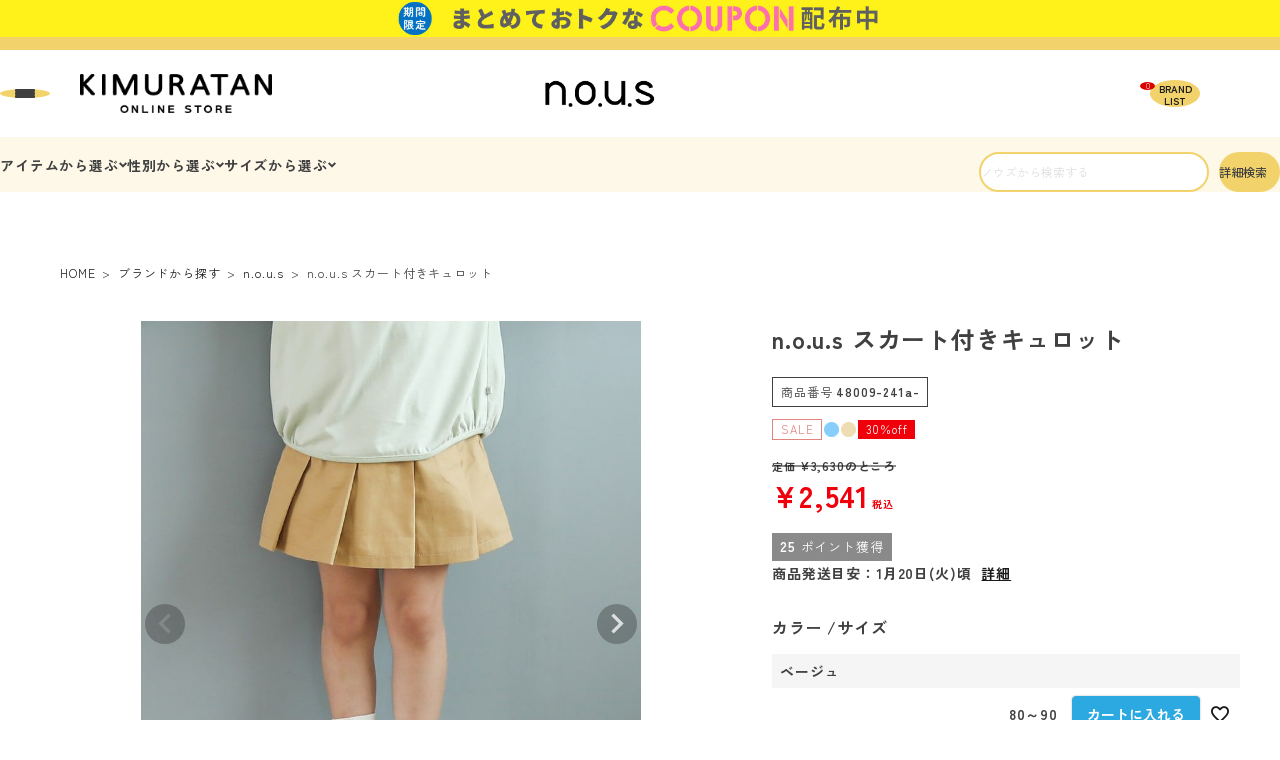

--- FILE ---
content_type: text/html;charset=UTF-8
request_url: https://store.kimuratan.jp/c/items/items-bottom/g480092400430-0
body_size: 41154
content:
<!DOCTYPE html>
<html lang="ja"><head>
  <meta charset="UTF-8">
  
  <title>n.o.u.s スカート付きキュロット | キムラタンオンラインストア</title>
  <meta name="viewport" content="width=device-width">


    <meta name="description" content="ちょっぴりスクールテイストなプリーツがトレンド感あるスカート見えキュロット。金釦のあしらいや、ステッチワークなどベーシックな中にもさり気ないポイントが効いたアイテムです。プリーツが取れにくい内側のステッチ押さえなど使い易さにもこだわっています。">
    <meta name="keywords" content="女の子 女児 おすすめ 人気 トレンド 孫 一推し 遠足 通園 通学 おそろい 学校 保育園 姉妹 兄弟 春 遊園地 ギフト プレゼント デニム 無地 スカッツ パンツ">
  
  <link rel="stylesheet" href="https://kimuratan.itembox.design/system/fs_style.css?t=20251118042554">
  <link rel="stylesheet" href="https://kimuratan.itembox.design/generate/theme9/fs_theme.css?t=20251125140155">
  <link rel="stylesheet" href="https://kimuratan.itembox.design/generate/theme9/fs_original.css?t=20251125140155">
  
  <link rel="canonical" href="https://store.kimuratan.jp/c/brand/nous/g480092400430-0">
  
  
  
  
  <script>
    window._FS=window._FS||{};_FS.val={"tiktok":{"enabled":false,"pixelCode":null},"recaptcha":{"enabled":false,"siteKey":null},"clientInfo":{"memberId":"guest","fullName":"ゲスト","lastName":"","firstName":"ゲスト","nickName":"ゲスト","stageId":"","stageName":"","subscribedToNewsletter":"false","loggedIn":"false","totalPoints":"","activePoints":"","pendingPoints":"","purchasePointExpiration":"","specialPointExpiration":"","specialPoints":"","pointRate":"","companyName":"","membershipCardNo":"","wishlist":"","prefecture":""},"recommend3":{"measurable":true,"recommendable":true,"sandbox":false},"enhancedEC":{"ga4Dimensions":{"userScope":{"stage":"{@ member.stage_order @}","login":"{@ member.logged_in @}"}},"amazonCheckoutName":"Amazon Pay","measurementId":"G-1NDGMN40MN","dimensions":{"dimension1":{"key":"log","value":"{@ member.logged_in @}"},"dimension2":{"key":"mem","value":"{@ member.stage_order @}"}}},"shopKey":"kimuratan","device":"PC","productType":"1","cart":{"stayOnPage":true}};
  </script>
  
  <script src="/shop/js/webstore-nr.js?t=20251118042554"></script>
  <script src="/shop/js/webstore-vg.js?t=20251118042554"></script>
  
  
    <script defer src="https://analytics.contents.by-fw.jp/script/v0/flywheel.js"></script>
    <script src="https://static.contents.by-fw.jp/flywheelRecommend/v0/flywheelHistory.js"></script>
    <script src="https://static.contents.by-fw.jp/flywheelRecommend/v0/flywheelRecommend.js"></script>
  
  
  
    <meta property="og:title" content="n.o.u.s スカート付きキュロット | キムラタンオンラインストア">
    <meta property="og:type" content="og:product">
    <meta property="og:url" content="https://store.kimuratan.jp/c/items/items-bottom/g480092400430-0">
    <meta property="og:image" content="https://kimuratan.itembox.design/product/022/000000002296/000000002296-02-l.jpg?t&#x3D;20260115133503">
    <meta property="og:site_name" content="キムラタンオンラインストア">
    <meta property="og:description" content="ちょっぴりスクールテイストなプリーツがトレンド感あるスカート見えキュロット。金釦のあしらいや、ステッチワークなどベーシックな中にもさり気ないポイントが効いたアイテムです。プリーツが取れにくい内側のステッチ押さえなど使い易さにもこだわっています。">
    <meta property="product:price:amount" content="2541">
    <meta property="product:price:currency" content="JPY">
    <meta property="product:product_link" content="https://store.kimuratan.jp/c/items/items-bottom/g480092400430-0">
  
  
  
  
  
    <script type="text/javascript" >
      document.addEventListener('DOMContentLoaded', function() {
        _FS.CMATag('{"fs_member_id":"{@ member.id @}","fs_page_kind":"product","fs_product_url":"g480092400430-0"}')
      })
    </script>
  
  
  <link href="https://fonts.googleapis.com/icon?family=Material+Icons" rel="stylesheet">
<link rel="stylesheet" href="https://use.fontawesome.com/releases/v5.5.0/css/all.css">
<link rel="stylesheet" href="https://kimuratan.itembox.design/item/css/new_main2_4.css?09012" type="text/css" />
<link rel="stylesheet" href="/asset2024/css/style2024.css?1108" type="text/css">
<script src="//ajax.googleapis.com/ajax/libs/jquery/3.3.1/jquery.min.js"></script>
<script src="//cdn.jsdelivr.net/bxslider/4.2.12/jquery.bxslider.min.js"></script>
<script src="//cdnjs.cloudflare.com/ajax/libs/slick-carousel/1.8.1/slick.min.js"></script>

<link rel="stylesheet" href="https://cdnjs.cloudflare.com/ajax/libs/slick-carousel/1.9.0/slick.min.css">
<link rel="stylesheet" href="https://cdnjs.cloudflare.com/ajax/libs/slick-carousel/1.9.0/slick-theme.min.css">


<!-- google font(202504) -->
<link rel="preconnect" href="https://fonts.googleapis.com">
<link rel="preconnect" href="https://fonts.gstatic.com" crossorigin>
<link href="https://fonts.googleapis.com/css2?family=Josefin+Sans:ital,wght@0,100..700;1,100..700&family=Montserrat:ital,wght@0,100..900;1,100..900&family=Noto+Sans+JP:wght@100..900&family=Rubik:ital,wght@0,300..900;1,300..900&family=Zen+Kaku+Gothic+New:wght@300;400;500;700;900&family=Zen+Maru+Gothic:wght@300;400;500;700;900&display=swap" rel="stylesheet">

<!-- css - アイコン(202504) -->
<link rel="stylesheet" href="/asset2025/css/icon.css?100723">

<!-- css - 全トップ共通(202504) -->
<link rel="stylesheet" href="/asset2025/css/style.css?12191">
<link rel="stylesheet" href="/asset2025/css/brand.css?ver=0825">
<link rel="stylesheet" href="/asset2025/css/nous.css?ver=0825">


<meta property="og:title" content="n.o.u.s（ノウズ）｜キムラタンオンラインストア">
<meta property="og:type" content="article">
<meta property="og:url" content="https://store.kimuratan.jp/f/nous">
<meta property="og:image" content="https://kimuratan.itembox.design/item/img/ogp/2025/nous252_ogp.jpg?t=20260116121114">
<meta property="og:site_name" content="キムラタンオンラインストア">
<meta property="og:description" content="見てわくわく、着てニコニコ テンションの上がる大好きなモチーフや遊び心ある デザインのベビー＆ウエア">
<meta name="thumbnail" content="https://kimuratan.itembox.design/product/022/000000002296/000000002296-01-l.jpg?t&#x3D;20260115133503">

<link rel="stylesheet" href="/asset2024/css/product.css?1104" type="text/css" />

<link rel="stylesheet" href="/asset2024/css/group.css?0802" type="text/css" />
<script>
  // おすすめ商品 - タイトル初期化
  $(function () {
    $('.fs-c-featuredProduct__header').replaceWith(`
<h2 class="fs-p-heading--lv2">関連商品</h2>
  `);
  });
  </script>
<script async src="https://www.googletagmanager.com/gtag/js?id=G-1NDGMN40MN"></script>

<script><!--
_FS.setTrackingTag('%3Cscript+src%3D%22https%3A%2F%2Ft.afi-b.com%2Fjslib%2Flpcv.js%3Fcid%3D13981a0f%0A%26pid%3Dz364K%22+id%3D%22afilpcv_z364K%22+async%3E%3C%2Fscript%3E%0A%3Cscript%3Edocument.querySelector%28%22%23afilpcv_z364K%22%29.addEventListener%28%22load%22%2C+function%28%29+%7B%0A+afblpcv.lp%28%7B+siteId%3A+%2213981a0f%22+%7D%29%3B%7D%29%3B%3C%2Fscript%3E%0A+%0A%3Cscript+src%3D%22%2F%2Fstatics.a8.net%2Fa8sales%2Fa8sales.js%22%3E%3C%2Fscript%3E%0A%3Cscript+src%3D%22%2F%2Fstatics.a8.net%2Fa8sales%2Fa8crossDomain.js+%22%3E%3C%2Fscript%3E%0A%3C%21--+Google+tag+%28gtag.js%29+--%3E%0A%3Cscript+async+src%3D%22https%3A%2F%2Fwww.googletagmanager.com%2Fgtag%2Fjs%3Fid%3DAW-11303764157%22%3E%3C%2Fscript%3E%0A%3Cscript%3E%0A++window.dataLayer+%3D+window.dataLayer+%7C%7C+%5B%5D%3B%0A++function+gtag%28%29%7BdataLayer.push%28arguments%29%3B%7D%0A++gtag%28%27js%27%2C+new+Date%28%29%29%3B%0A%0A++gtag%28%27config%27%2C+%27AW-11303764157%27%2C+%7B+%27+allow_enhanced_conversions%27%3Atrue+%7D%29%3B%0A%3C%2Fscript%3E%0A%3Cscript%3E%0Agtag%28%27event%27%2C%27view_item%27%2C+%7B%0A%27value%27%3A+2541%2C%0A%27items%27%3A+%5B%0A%7B%0A%27id%27%3A+2296%2C%0A%27google_business_vertical%27%3A+%27retail%27%0A%7D%0A%5D%0A%7D%29%3B%0A%3C%2Fscript%3E%0A%3C%21--+Meta+Pixel+Code+--%3E%0A%3Cscript%3E%0A%21function%28f%2Cb%2Ce%2Cv%2Cn%2Ct%2Cs%29%0A%7Bif%28f.fbq%29return%3Bn%3Df.fbq%3Dfunction%28%29%7Bn.callMethod%3F%0An.callMethod.apply%28n%2Carguments%29%3An.queue.push%28arguments%29%7D%3B%0Aif%28%21f._fbq%29f._fbq%3Dn%3Bn.push%3Dn%3Bn.loaded%3D%210%3Bn.version%3D%272.0%27%3B%0An.queue%3D%5B%5D%3Bt%3Db.createElement%28e%29%3Bt.async%3D%210%3B%0At.src%3Dv%3Bs%3Db.getElementsByTagName%28e%29%5B0%5D%3B%0As.parentNode.insertBefore%28t%2Cs%29%7D%28window%2C+document%2C%27script%27%2C%0A%27https%3A%2F%2Fconnect.facebook.net%2Fen_US%2Ffbevents.js%27%29%3B%0Afbq%28%27init%27%2C+%27312580164595371%27%29%3B%0Afbq%28%27track%27%2C+%27PageView%27%29%3B%0A%3C%2Fscript%3E%0A%3Cnoscript%3E%3Cimg+height%3D%221%22+width%3D%221%22+style%3D%22display%3Anone%22%0Asrc%3D%22https%3A%2F%2Fwww.facebook.com%2Ftr%3Fid%3D312580164595371%26ev%3DPageView%26noscript%3D1%22%0A%2F%3E%3C%2Fnoscript%3E%0A%3C%21--+End+Meta+Pixel+Code+--%3E%0A%3Cscript%3E%0Afbq%28%27track%27%2C+%27ViewContent%27%2C+%7B%0A++++content_ids%3A+%27g480092400430-0%27%2C%0A++++content_category%3A+%27product%27%2C%0A++++content_name%3A+%27n.o.u.s+%E3%82%B9%E3%82%AB%E3%83%BC%E3%83%88%E4%BB%98%E3%81%8D%E3%82%AD%E3%83%A5%E3%83%AD%E3%83%83%E3%83%88%27%2C%0A++++content_type%3A+%27product%27%2C%0A++++currency%3A+%27JPY%27%2C%0A++++value%3A+%272541%27%0A%7D%29%3B%0A%3C%2Fscript%3E%0A%3Cscript+type%3D%22text%2Fjavascript%22%3E%0A++++%28function%28c%2Cl%2Ca%2Cr%2Ci%2Ct%2Cy%29%7B%0A++++++++c%5Ba%5D%3Dc%5Ba%5D%7C%7Cfunction%28%29%7B%28c%5Ba%5D.q%3Dc%5Ba%5D.q%7C%7C%5B%5D%29.push%28arguments%29%7D%3B%0A++++++++t%3Dl.createElement%28r%29%3Bt.async%3D1%3Bt.src%3D%22https%3A%2F%2Fwww.clarity.ms%2Ftag%2F%22%2Bi%3B%0A++++++++y%3Dl.getElementsByTagName%28r%29%5B0%5D%3By.parentNode.insertBefore%28t%2Cy%29%3B%0A++++%7D%29%28window%2C+document%2C+%22clarity%22%2C+%22script%22%2C+%22n2htn7xmg7%22%29%3B%0A%3C%2Fscript%3E%0A%3Cscript+id%3D%22gc-script%22+type%3D%22text%2Fjavascript%22+charset%3D%22utf-8%22+src%3D%22https%3A%2F%2Fconnect.gdxtag.com%2Fbd6f2af373f02bbd96cfd58120d5a9aa5b9d43feeaa4d9d380d88d0a3fbccf05%2Fmain.js%22+defer%3E%3C%2Fscript%3E');
--></script>
</head>
<body class="fs-body-product fs-body-product-g480092400430-0" id="fs_ProductDetails">
<script><!--
_FS.setTrackingTag('%3Cscript%3E%0A%28function%28w%2Cd%2Cs%2Cc%2Ci%29%7Bw%5Bc%5D%3Dw%5Bc%5D%7C%7C%7B%7D%3Bw%5Bc%5D.trackingId%3Di%3B%0Avar+f%3Dd.getElementsByTagName%28s%29%5B0%5D%2Cj%3Dd.createElement%28s%29%3Bj.async%3Dtrue%3B%0Aj.src%3D%27%2F%2Fcdn.contx.net%2Fcollect.js%27%3Bf.parentNode.insertBefore%28j%2Cf%29%3B%0A%7D%29%28window%2Cdocument%2C%27script%27%2C%27contx%27%2C%27CTX-x-pSk2iMZf%27%29%3B%0A%3C%2Fscript%3E%0A');
--></script>
<div class="fs-l-page">
<div class="view_timer" data-start-date="2026/1/16 10:00:00" data-end-date="2026/1/19 11:59:59">
<div class="hd-timer-bnr">
<a href="https://store.kimuratan.jp/f/weekendcoupon"><picture>
<source srcset="https://kimuratan.itembox.design/item/img/banner/202601/0116_13.jpg" media="(max-width: 900px)">
<img src="https://kimuratan.itembox.design/item/img/banner/202601/0116_14.jpg" alt="まとめ買いクーポン配布中" class="imgauto">
</picture></a>
</div>
</div>
<!--<div class="view_timer" data-start-date="2026/1/14 09:00:00" data-end-date="2026/1/15 8:59:59">
<div class="hd-timer-bnr">
<a href="https://store.kimuratan.jp/f/double_point"><picture>
<source srcset="https://kimuratan.itembox.design/item/top/head_top_800x80.jpg" media="(max-width: 900px)">
<img src="https://kimuratan.itembox.design/item/top/head_top_1920x45.jpg" alt="毎月開催　本日はダブル×2ポイントキャンペーン" class="imgauto">
</picture></a>
</div>
</div>-->
<style>
  .view_timer {
    visibility: hidden;
  }
</style>

<script>
  $(document).ready(function () {
    $(".view_timer").each(function (index, target) {
      var startDate = $(this).attr("data-start-date");
      var endDate = $(this).attr("data-end-date");
      var nowDate = new Date();

      if (startDate) {
        startDate = new Date(startDate);
      }
      else {
        startDate = nowDate;
      }
      if (endDate) {
        endDate = new Date(endDate);
      }

      if (startDate <= nowDate && (!endDate || nowDate <= endDate)) {
        $(this).css('visibility', 'visible');
      }
      else {
        $(this).remove();
      }
    });
  });
</script>


<script>
function updateHeaderTimerHeight() {
  const timerBanner = document.querySelector('.hd-timer-bnr img');
  
  if (timerBanner) {
    // 画像が読み込まれた後に高さを取得
    const updateHeight = () => {
      const height = timerBanner.offsetHeight;
      document.documentElement.style.setProperty('--HEADER_TIME_BNR_HEIGHT', `${height}px`);
    };
    
    // 画像が既に読み込まれている場合
    if (timerBanner.complete) {
      updateHeight();
    } else {
      // 画像の読み込み完了を待つ
      timerBanner.addEventListener('load', updateHeight);
    }
    
    // ウィンドウリサイズ時にも更新
    window.addEventListener('resize', updateHeight);
  }
}

// DOMが読み込まれた後に実行
document.addEventListener('DOMContentLoaded', updateHeaderTimerHeight);
</script>
<div class="g-postageGuide">
<p>送料全国一律600円! 3,980円(税込)以上購入で送料無料!</p>
</div>
<!--<div class="g-postageGuide">
<a href="https://store.kimuratan.jp/f/freeshipping"><p><u>1月9日12時～13日18時まで送料無料キャンペーン開催!</u></p></a>
</div>-->
<header class="headerarea cssReset">
<div class="hd-container g-inner formReset">
<a class="hamburger hamburger--menu hd-menuTrigger" href="javascript:void(0)" data-nav=".fat-nav--menu" aria-label="ハンバーガーを開く">
<span class="hamburger__line"></span>
<span class="hamburger__line"></span>
<span class="hamburger__line"></span>
</a>
<p class="hd-logo"><a href="/"><img src="/asset2025/images/common/hd_logo.png" alt="KIMURATAN online shop" width="112" height="23" class="imgauto"></a></p>
<p class="hd-logo hd-logo--brand"><a href="/f/nous"><img src="/asset2025/images/nous/logo.png" alt="n.o.u.s" width="112" height="23" class="imgauto"></a></p>
<ul class="hd-user">
<li>
<a href="/my/wishlist" class="hd-user__icon" aria-label="お気に入りリスト" style="--ICON: var(--ICON-favorite)"></a>
</li>
<li ontouchstart="" class="pc">
<p class="hd-user__icon" style="--ICON: var(--ICON-person)"></p>
<div class="hd-user__dropdown pc">
<div class="hd-user__menu">
<div class="fs-clientInfo">
<div class="login my-{@ member.logged_in @}">
<ul>
<li><a href="/p/login">ログイン</a></li>
<li><a href="/p/register">会員登録</a></li>
</ul>
</div>
<div class="logout my-{@ member.logged_in @}">
<ul>
<li><a href="/p/logout">ログアウト</a></li>
<li><a href="/my/top">マイページ</a></li>
</ul>
</div>
</div>
</div>
</div>
</li>
<li>
<a href="/p/cart" class="hd-user__icon" aria-label="ショッピングカート" style="--ICON: var(--ICON-shoppingcart)"></a>
<span class="fs-client-cart-count"></span>
</li>
</ul>
<a class="hd-brandListLink hd-menuTrigger pc openPopup" href="javascript:void(0)" aria-label="BRAND LIST" data-popup-target="#popup-brandList">
<span class="hd-brandListLink__label">BRAND<br>LIST</span>
</a>


<div class="popup-overlay formReset" id="popup-brandList">
<div class="popup-content">
<div class="popup-box">
<div class="g-headingContainer">
<h2 class="g-heading g-heading--center">
<span class="g-heading__en">BRAND LIST</span>
<span class="g-heading__ja">ブランドリスト</span>
</h2>
</div>
<ul class="g-brand__list">
<!-- 共通メニュー - ブランド(202504) -->
<li class="brand_cc">
<a href="/f/coeuracoeur" style="--IMAGE:url(/asset2025/images/common/brand-coeuracoeur.jpg);">
<span>
<img src="/asset2025/images/common/coeuracoeur_logo_2.png" alt="coeur a coeur" width="80" height="18" loading="lazy" class="imgauto">
</span>
</a>
</li>
<li class="brand_nous">
<a href="/f/nous" style="--IMAGE:url(/asset2025/images/common/brand-nous.jpg);">
<span>
<img src="/asset2025/images/common/nous_logo_2.png?1215" alt="n.o.u.s" width="59" height="18" loading="lazy" class="imgauto">
</span>
</a>
</li>
<li class="brand_biquette">
<a href="/f/biquetteclub" style="--IMAGE:url(/asset2025/images/common/brand-biquetteclub.jpg);">
<span>
<img src="/asset2025/images/common/biquetteclub_logo_2.png" alt="Biquette*Club" width="78" height="18" loading="lazy" class="imgauto">
</span>
</a>
</li>
<li class="brand_aijo">
<a href="/c/brand/aijo" style="--IMAGE:url(/asset2025/images/common/brand-aijo.jpg);">
<span>
<img src="/asset2025/images/common/aijo_logo_2.png" alt="愛情設計" width="69" height="18" loading="lazy" class="imgauto">
</span>
</a>
</li>
<li class="brand_choucho">
<a href="/c/brand/chouchoucocon?sort=priority" style="--IMAGE:url(/asset2025/images/common/brand-chouchoucocon.jpg);">
<span>
<img src="/asset2025/images/common/chou_logo_2.png" alt="chou chou cocon" width="76" height="18" loading="lazy" class="imgauto">
</span>
</a>
</li>
<li class="brand_babble">
<a href="/c/brand/babbleboon" style="--IMAGE:url(/asset2025/images/common/brand-babbleboon.jpg);">
<span>
<img src="/asset2025/images/common/babble_logo_2.png" alt="babbleboon" width="78" height="18" loading="lazy" class="imgauto">
</span>
</a>
</li>
</ul>
<button class="closePopup" type="button"></button>
</div>
</div>
</div>
</div>
<nav class="hd-navContainer formReset pc">
<ul class="hd-nav g-inner">
<li ontouchstart="">
<p class="hd-nav__item">アイテムから選ぶ</p>
<div class="hd-nav__dropdownContainer">
<div class="hd-nav__dropdown">
<div class="g-inner">
<ul class="hd-nav__menu">
<li>
<p>トップス</p>
<div class="g-menu__lv3Container">
<ul class="g-menu__lv3">
<li><a href="/c/items/items-tops/items-tops-tshirt">Tシャツ</a></li>
<li><a href="/c/items/items-tops/items-tops-sweat">トレーナー</a></li>
<li><a href="/c/items/items-tops/items-tops-tunic">チュニック</a></li>
<li><a href="/c/items/items-tops/items-tops-kt99">その他トップス</a></li>
</ul>
</div>
</li>
<li>
<p><a href="/c/items/items-onepiece">ワンピース</a></p>
<p>アウター</p>
<div class="g-menu__lv3Container">
<ul class="g-menu__lv3">
<li><a href="/c/items/items-outer/items-outer-coat">コート</a></li>
<li><a href="/c/items/items-outer/items-outer-jacket">ブルゾン・ジャケット</a></li>
<li><a href="/c/items/items-outer/items-outer-windbreaker">ウインドブレーカー</a></li>
<li><a href="/c/items/items-outer/items-outer-cardigan">カーディガン</a></li>
<li><a href="/c/items/items-outer/items-outer-vest">ベスト</a></li>
</ul>
</div>
</li>
<li>
<p>ボトム</p>
<div class="g-menu__lv3Container">
<ul class="g-menu__lv3">
<li><a href="/c/items/items-bottom/items-bottom-pants">パンツ</a></li>
<li><a href="/c/items/items-bottom/items-bottom-half-pants">ハーフ・ショートパンツ</a></li>
<li><a href="/c/items/items-bottom/items-bottom-skirt">スカート</a></li>
<li><a href="/c/items/items-bottom/items-bottom-overalls">オーバーオール・サロペット</a></li>
</ul>
</div>
</li>
<li>
<p>ベビー</p>
<div class="g-menu__lv3Container">
<ul class="g-menu__lv3">
<li><a href="/c/items/items-babywear/items-babywear-2wayall">2wayオール</a></li>
<li><a href="/c/items/items-babywear/items-babywear-coverall">カバーオール</a></li>
<li><a href="/c/items/items-babywear/items-babywear-sty">スタイ</a></li>
<li><a href="/c/items/items-babywear/items-babywear-innerwear">肌着・インナー</a></li>
<li><a href="/c/items/items-babywear/items-babywear-rattle">ガラガラ</a></li>
<li><a href="/c/items/items-babywear/items-babywear-babygoods">ベビー雑貨</a></li>
</ul>
</div>
</li>
<li>
<p><a href="/c/items/items-hat">帽子</a></p>
<p>靴</p>
<div class="g-menu__lv3Container">
<ul class="g-menu__lv3">
<li><a href="/c/items/items-shoes/items-shoes-sneakers">スニーカー</a></li>
<li><a href="/c/items/items-shoes/items-shoes-sandals">サンダル</a></li>
<li><a href="/c/items/items-shoes/items-shoes-rainshoes">レインシューズ</a></li>
<li><a href="/c/items/items-shoes/items-shoes-ks99">その他シューズ</a></li>
</ul>
</div>
</li>
<li>
<p>雑貨</p>
<div class="g-menu__lv3Container">
<ul class="g-menu__lv3">
<li><a href="/c/items/items-goods/items-goods-bag">バッグ</a></li>
<li><a href="/c/items/items-goods/items-goods-socks">ソックス</a></li>
<li><a href="/c/items/items-goods/items-goods-raingoods">レイングッズ</a></li>
<li><a href="/c/items/items-goods/items-goods-pajama">パジャマ</a></li>
<li><a href="/c/items/items-goods/items-goods-kg99">その他の雑貨</a></li>
</ul>
</div>
</li>
</ul>
</div>
</div>
</div>
</li>
<li ontouchstart="">
<p class="hd-nav__item">性別から選ぶ</p>
<div class="hd-nav__dropdownContainer">
<div class="hd-nav__dropdown">
<div class="g-inner">
<ul class="hd-nav__menu">
<!-- 共通メニュー - 性別から選ぶ(202504) -->
<li><a href="/p/search">すべて見る</a></li>
<li>
<p>GIRL</p>
<div class="g-menu__lv3Container">
<ul class="g-menu__lv3">
<li><a href="/c/girl">すべて見る</a></li>
<li><a href="/c/girl/girl-tops">トップス</a></li>
<li><a href="/c/girl/girl-onepiece">ワンピース</a></li>
<li><a href="/c/girl/girl-outer">アウター</a></li>
<li><a href="/c/girl/girl-bottom">ボトム</a></li>
<li><a href="/c/girl/girl-hat">帽子</a></li>
<li><a href="/c/girl/girl-shoes">靴</a></li>
<li><a href="/c/girl/girl-goods">雑貨</a></li>
</ul>
</div>
</li>
<li>
<p>BOY</p>
<div class="g-menu__lv3Container">
<ul class="g-menu__lv3">
<li><a href="/c/boy">すべて見る</a></li>
<li><a href="/c/boy/boy-tops">トップス</a></li>
<li><a href="/c/boy/boy-outer">アウター</a></li>
<li><a href="/c/boy/boy-bottom">ボトム</a></li>
<li><a href="/c/boy/boy-hat">帽子</a></li>
<li><a href="/c/boy/boy-shoes">靴</a></li>
<li><a href="/c/boy/boy-goods">雑貨</a></li>
</ul>
</div>
</li>
<li>
<p>BABY</p>
<div class="g-menu__lv3Container">
<ul class="g-menu__lv3">
<li><a href="/c/baby">すべて見る</a></li>
<li><a href="/c/baby/baby-tops">トップス</a></li>
<li><a href="/c/baby/baby-onepiece">ワンピース</a></li>
<li><a href="/c/baby/baby-outer">アウター</a></li>
<li><a href="/c/baby/baby-bottom">ボトム</a></li>
<li><a href="/c/baby/baby-babywear">ベビー</a></li>
</ul>
</div>
</li>
</ul>
</div>
</div>
</div>
</li>
<li ontouchstart="">
<p class="hd-nav__item">サイズから選ぶ</p>
<div class="hd-nav__dropdownContainer">
<div class="hd-nav__dropdown">
<div class="g-inner">
<ul class="hd-nav__menu">
<!-- 共通メニュー - サイズから選ぶ(202504) -->
<li>
<p>GIRL</p>
<div class="g-menu__lv3Container">
<ul class="g-menu__lv3 g-menu__lv3--size">
<li><a href="/p/search?keyword=&amp;tag=分類1_girl&amp;horizontalvariationvalue=70&amp;nostock=false">70cm</a></li>
<li><a href="/p/search?keyword=&amp;tag=分類1_girl&amp;horizontalvariationvalue=80&amp;nostock=false">80cm</a></li>
<li><a href="/p/search?keyword=&amp;tag=分類1_girl&amp;horizontalvariationvalue=90&amp;nostock=false">90cm</a></li>
<li><a href="/p/search?keyword=&amp;tag=分類1_girl&amp;horizontalvariationvalue=95&amp;nostock=false">95cm</a></li>
<li><a href="/p/search?keyword=&amp;tag=分類1_girl&amp;horizontalvariationvalue=100&amp;nostock=false">100cm</a></li>
<li><a href="/p/search?keyword=&amp;tag=分類1_girl&amp;horizontalvariationvalue=110&amp;nostock=false">110cm</a></li>
<li><a href="/p/search?keyword=&amp;tag=分類1_girl&amp;horizontalvariationvalue=120&amp;nostock=false">120cm</a></li>
<li><a href="/p/search?keyword=&amp;tag=分類1_girl&amp;horizontalvariationvalue=130&amp;nostock=false">130cm</a></li>
<li><a href="/p/search?keyword=&amp;tag=分類1_girl&amp;horizontalvariationvalue=140&amp;nostock=false">140cm</a></li>
</ul>
</div>
</li>
<li>
<p>BOY</p>
<div class="g-menu__lv3Container">
<ul class="g-menu__lv3 g-menu__lv3--size">
<li><a href="/p/search?keyword=&amp;tag=分類1_boy&amp;horizontalvariationvalue=70&amp;nostock=false">70cm</a></li>
<li><a href="/p/search?keyword=&amp;tag=分類1_boy&amp;horizontalvariationvalue=80&amp;nostock=false">80cm</a></li>
<li><a href="/p/search?keyword=&amp;tag=分類1_boy&amp;horizontalvariationvalue=90&amp;nostock=false">90cm</a></li>
<li><a href="/p/search?keyword=&amp;tag=分類1_boy&amp;horizontalvariationvalue=95&amp;nostock=false">95cm</a></li>
<li><a href="/p/search?keyword=&amp;tag=分類1_boy&amp;horizontalvariationvalue=100&amp;nostock=false">100cm</a></li>
<li><a href="/p/search?keyword=&amp;tag=分類1_boy&amp;horizontalvariationvalue=110&amp;nostock=false">110cm</a></li>
<li><a href="/p/search?keyword=&amp;tag=分類1_boy&amp;horizontalvariationvalue=120&amp;nostock=false">120cm</a></li>
<li><a href="/p/search?keyword=&amp;tag=分類1_boy&amp;horizontalvariationvalue=130&amp;nostock=false">130cm</a></li>
<li><a href="/p/search?keyword=&amp;tag=分類1_boy&amp;horizontalvariationvalue=140&amp;nostock=false">140cm</a></li>
</ul>
</div>
</li>
<li>
<p>BABY</p>
<div class="g-menu__lv3Container">
<ul class="g-menu__lv3 g-menu__lv3--size">
<li><a href="/p/search?keyword=&amp;tag=分類1_baby&amp;horizontalvariationvalue=50&amp;nostock=false">50cm</a></li>
<li><a href="/p/search?keyword=&amp;tag=分類1_baby&amp;horizontalvariationvalue=60&amp;nostock=false">60cm</a></li>
<li><a href="/p/search?keyword=&amp;tag=分類1_baby&amp;horizontalvariationvalue=70&amp;nostock=false">70cm</a></li>
<li><a href="/p/search?keyword=&amp;tag=分類1_baby&amp;horizontalvariationvalue=80&amp;nostock=false">80cm</a></li>
</ul>
</div>
</li>
</ul>
</div>
</div>
</div>
</li>
<li ontouchstart="">
<p class="hd-nav__item">ブランドから選ぶ</p>
<div class="hd-nav__dropdownContainer">
<div class="hd-nav__dropdown">
<div class="g-inner">
<ul class="g-brand__list">
<!-- 共通メニュー - ブランド(202504) -->
<li class="brand_cc">
<a href="/f/coeuracoeur" style="--IMAGE:url(/asset2025/images/common/brand-coeuracoeur.jpg);">
<span>
<img src="/asset2025/images/common/coeuracoeur_logo_2.png" alt="coeur a coeur" width="80" height="18" loading="lazy" class="imgauto">
</span>
</a>
</li>
<li class="brand_nous">
<a href="/f/nous" style="--IMAGE:url(/asset2025/images/common/brand-nous.jpg);">
<span>
<img src="/asset2025/images/common/nous_logo_2.png?1215" alt="n.o.u.s" width="59" height="18" loading="lazy" class="imgauto">
</span>
</a>
</li>
<li class="brand_biquette">
<a href="/f/biquetteclub" style="--IMAGE:url(/asset2025/images/common/brand-biquetteclub.jpg);">
<span>
<img src="/asset2025/images/common/biquetteclub_logo_2.png" alt="Biquette*Club" width="78" height="18" loading="lazy" class="imgauto">
</span>
</a>
</li>
<li class="brand_aijo">
<a href="/c/brand/aijo" style="--IMAGE:url(/asset2025/images/common/brand-aijo.jpg);">
<span>
<img src="/asset2025/images/common/aijo_logo_2.png" alt="愛情設計" width="69" height="18" loading="lazy" class="imgauto">
</span>
</a>
</li>
<li class="brand_choucho">
<a href="/c/brand/chouchoucocon?sort=priority" style="--IMAGE:url(/asset2025/images/common/brand-chouchoucocon.jpg);">
<span>
<img src="/asset2025/images/common/chou_logo_2.png" alt="chou chou cocon" width="76" height="18" loading="lazy" class="imgauto">
</span>
</a>
</li>
<li class="brand_babble">
<a href="/c/brand/babbleboon" style="--IMAGE:url(/asset2025/images/common/brand-babbleboon.jpg);">
<span>
<img src="/asset2025/images/common/babble_logo_2.png" alt="babbleboon" width="78" height="18" loading="lazy" class="imgauto">
</span>
</a>
</li>
</ul>
</div>
</div>
</div>
</li>
</ul>
<form action="/p/search" class="g-searchForm hd-searchForm">
<input type="hidden" name="tag" value="分類1_nous">
<input type="text" name="keyword" placeholder="ノウズから検索する" maxlength="1000" value="">
<button type="submit"></button>
</form>
<button class="hd-advanceSearchBtn openPopup" type="button" data-popup-target="#popup-adsearch"><span>詳細検索</span></button>
</nav>
</header>
<div class="hd-spSearchContainer formReset cssReset sp">
<div class="hd-spSearch g-inner">
<form action="/p/search" class="g-searchForm hd-searchForm">
<input type="hidden" name="tag" value="分類1_nous">
<input type="text" name="keyword" placeholder="ノウズから検索する" maxlength="1000" value="">
<button type="submit"></button>
</form>
<button class="hd-advanceSearchBtn openPopup" type="button" data-popup-target="#popup-adsearch"><span>詳細検索</span></button>
</div>
</div>
<div class="popup-overlay formReset cssReset" id="popup-adsearch">
<div class="popup-content">
<div class="popup-box">
<button class="closePopup" type="button"></button>
<div class="g-headingContainer">
<h2 class="g-heading g-heading--center">
<span class="g-heading__en">More search</span>
<span class="g-heading__ja">詳細検索</span>
</h2>
</div>
<form action="/p/search" class="g-adsearch">
<input type="hidden" name="tag" value="分類1_nous">
<div class="g-adsearch__keywordInput">
<input type="text" name="keyword" placeholder="商品を絞り込んで検索する" maxlength="1000" value="">
<button type="submit"></button>
</div>
<dl class="g-adsearch__conditions">
<div>
<dt>注目ワード</dt>
<dd>
<ul class="g-adsearch__word g-adsearch__multValue">
<li>
<input name="tag" id="is-adsearch-word-tops" type="checkbox" value="分類1_トップス">
<label for="is-adsearch-word-tops">Tシャツ</label>
<div class="g-adsearch__multValue__values">
<input type="checkbox" name="nostock" value="false">
</div>
</li>
<li>
<input name="tag" id="is-adsearch-word-bottoms" type="checkbox" value="分類1_ボトム">
<label for="is-adsearch-word-bottoms">ボトムス</label>
<div class="g-adsearch__multValue__values">
<input type="checkbox" name="nostock" value="false">
</div>
</li>
<li>
<input name="tag" id="is-adsearch-word-onepiece" type="checkbox" value="分類1_ワンピース">
<label for="is-adsearch-word-onepiece">ワンピース</label>
<div class="g-adsearch__multValue__values">
<input type="checkbox" name="nostock" value="false">
</div>
</li>
<li>
<input name="tag" id="is-adsearch-word-sale" type="checkbox" value="sale">
<label for="is-adsearch-word-sale">セール</label>
<div class="g-adsearch__multValue__values">
<input type="checkbox" name="nostock" value="false">
<input type="checkbox" name="sort" value="keyword">
</div>
</li>
</ul>
</dd>
</div>
<div>
<dt>性別</dt>
<dd>
<ul class="g-adsearch__sex g-adsearch__radio checkboxChageToRadio">
<li>
<input name="tag" id="is-adsearch-sex-girl" type="checkbox" value="分類1_girl">
<label for="is-adsearch-sex-girl">GIRL</label>
</li>
<li>
<input name="tag" id="is-adsearch-sex-boy" type="checkbox" value="分類1_boy">
<label for="is-adsearch-sex-boy">BOY</label>
</li>
<li>
<input name="tag" id="is-adsearch-sex-baby" type="checkbox" value="分類1_baby">
<label for="is-adsearch-sex-baby">BABY</label>
</li>
</ul>
</dd>
</div>
<div>
<dt>アイテム</dt>
<dd>
<ul class="g-adsearch__item g-adsearch__radio checkboxChageToRadio">
<li>
<input name="tag" id="is-adsearch-item-tops" type="checkbox" value="分類1_トップス">
<label for="is-adsearch-item-tops">トップス</label>
</li>
<li>
<input name="tag" id="is-adsearch-item-onepiece" type="checkbox" value="分類1_ワンピース">
<label for="is-adsearch-item-onepiece">ワンピース</label>
</li>
<li>
<input name="tag" id="is-adsearch-item-outer" type="checkbox" value="分類1_アウター">
<label for="is-adsearch-item-outer">アウター</label>
</li>
<li>
<input name="tag" id="is-adsearch-item-bottom" type="checkbox" value="分類1_ボトム">
<label for="is-adsearch-item-bottom">ボトム</label>
</li>
<li>
<input name="tag" id="is-adsearch-item-baby" type="checkbox" value="分類1_ベビー">
<label for="is-adsearch-item-baby">ベビー</label>
</li>
<li>
<input name="tag" id="is-adsearch-item-hat" type="checkbox" value="分類1_帽子">
<label for="is-adsearch-item-hat">帽子</label>
</li>
<li>
<input name="tag" id="is-adsearch-item-goods" type="checkbox" value="分類1_雑貨">
<label for="is-adsearch-item-goods">雑貨</label>
</li>
</ul>
</dd>
</div>
<div>
<dt>サイズ</dt>
<dd>
<ul class="g-adsearch__size g-adsearch__radio checkboxChageToRadio g-adsearch__multValue">
<li>
<input name="horizontalvariationvalue" id="is-adsearch-size-50cm" type="checkbox" value="50">
<label for="is-adsearch-size-50cm">50cm</label>
<div class="g-adsearch__multValue__values">
<input type="checkbox" name="horizontalvariationvalue" value="50～60">
<input type="checkbox" name="horizontalvariationvalue" value="50～70">
<input type="checkbox" name="horizontalvariationvalue" value="50～80">
<input type="checkbox" name="horizontalvariationvalue" value="50～90">
</div>
</li>
<li>
<input name="horizontalvariationvalue" id="is-adsearch-size-70cm" type="checkbox" value="70">
<label for="is-adsearch-size-70cm">70cm</label>
<div class="g-adsearch__multValue__values">
<input type="checkbox" name="horizontalvariationvalue" value="50～70">
<input type="checkbox" name="horizontalvariationvalue" value="50～80">
<input type="checkbox" name="horizontalvariationvalue" value="50～90">
<input type="checkbox" name="horizontalvariationvalue" value="60～70">
<input type="checkbox" name="horizontalvariationvalue" value="70～80">
<input type="checkbox" name="horizontalvariationvalue" value="70～90">
</div>
</li>
<li>
<input name="horizontalvariationvalue" id="is-adsearch-size-80cm" type="checkbox" value="80">
<label for="is-adsearch-size-80cm">80cm</label>
<div class="g-adsearch__multValue__values">
<input type="checkbox" name="horizontalvariationvalue" value="50～80">
<input type="checkbox" name="horizontalvariationvalue" value="50～90">
<input type="checkbox" name="horizontalvariationvalue" value="60～70">
<input type="checkbox" name="horizontalvariationvalue" value="70～80">
<input type="checkbox" name="horizontalvariationvalue" value="70～90">
<input type="checkbox" name="horizontalvariationvalue" value="80～90">
</div>
</li>
<li>
<input name="horizontalvariationvalue" id="is-adsearch-size-90cm" type="checkbox" value="90">
<label for="is-adsearch-size-90cm">90cm</label>
<div class="g-adsearch__multValue__values">
<input type="checkbox" name="horizontalvariationvalue" value="50～90">
<input type="checkbox" name="horizontalvariationvalue" value="70～90">
<input type="checkbox" name="horizontalvariationvalue" value="80～90">
</div>
</li>
<li>
<input name="horizontalvariationvalue" id="is-adsearch-size-95cm" type="checkbox" value="95">
<label for="is-adsearch-size-95cm">95cm</label>
</li>
<li>
<input name="horizontalvariationvalue" id="is-adsearch-size-100cm" type="checkbox" value="100">
<label for="is-adsearch-size-100cm">100cm</label>
<div class="g-adsearch__multValue__values">
<input type="checkbox" name="horizontalvariationvalue" value="100～110">
</div>
</li>
<li>
<input name="horizontalvariationvalue" id="is-adsearch-size-110cm" type="checkbox" value="110">
<label for="is-adsearch-size-110cm">110cm</label>
<div class="g-adsearch__multValue__values">
<input type="checkbox" name="horizontalvariationvalue" value="100～110">
<input type="checkbox" name="horizontalvariationvalue" value="110～120">
</div>
</li>
<li>
<input name="horizontalvariationvalue" id="is-adsearch-size-120cm" type="checkbox" value="120">
<label for="is-adsearch-size-120cm">120cm</label>
<div class="g-adsearch__multValue__values">
<input type="checkbox" name="horizontalvariationvalue" value="110～120">
<input type="checkbox" name="horizontalvariationvalue" value="120～130">
</div>
</li>
<li>
<input name="horizontalvariationvalue" id="is-adsearch-size-130cm" type="checkbox" value="130">
<label for="is-adsearch-size-130cm">130cm</label>
<div class="g-adsearch__multValue__values">
<input type="checkbox" name="horizontalvariationvalue" value="130～140">
</div>
</li>
<li>
<input name="horizontalvariationvalue" id="is-adsearch-size-140cm" type="checkbox" value="140">
<label for="is-adsearch-size-140cm">140cm</label>
<div class="g-adsearch__multValue__values">
<input type="checkbox" name="horizontalvariationvalue" value="130～140">
</div>
</li>
</ul>
</dd>
</div>
<div>
<dt>カラー</dt>
<dd>
<ul class="g-adsearch__color checkboxChageToRadio">
<li>
<input type="checkbox" name="tag" value="分類1_white" id="is-adsearch-color-white">
<label for="is-adsearch-color-white">
<i style="--COLOR: var(--COLOR_CHIP_WHITE);"></i>
</label>
</li>
<li>
<input type="checkbox" name="tag" value="分類1_black" id="is-adsearch-color-black">
<label for="is-adsearch-color-black">
<i style="--COLOR: var(--COLOR_CHIP_BLACK);"></i>
</label>
</li>
<li>
<input type="checkbox" name="tag" value="分類1_gray" id="is-adsearch-color-gray">
<label for="is-adsearch-color-gray">
<i style="--COLOR: var(--COLOR_CHIP_GRAY);"></i>
</label>
</li>
<li>
<input type="checkbox" name="tag" value="分類1_brown" id="is-adsearch-color-brown">
<label for="is-adsearch-color-brown">
<i style="--COLOR:  var(--COLOR_CHIP_BROWN);"></i>
</label>
</li>
<li>
<input type="checkbox" name="tag" value="分類1_beige" id="is-adsearch-color-beige">
<label for="is-adsearch-color-beige">
<i style="--COLOR:  var(--COLOR_CHIP_BEIGE);"></i>
</label>
</li>
<li>
<input type="checkbox" name="tag" value="分類1_khaki" id="is-adsearch-color-tea">
<label for="is-adsearch-color-tea">
<i style="--COLOR:  var(--COLOR_CHIP_TEA);"></i>
</label>
</li>
<li>
<input type="checkbox" name="tag" value="分類1_green" id="is-adsearch-color-green">
<label for="is-adsearch-color-green">
<i style="--COLOR:  var(--COLOR_CHIP_GREEN);"></i>
</label>
</li>
<li>
<input type="checkbox" name="tag" value="分類1_blue" id="is-adsearch-color-blue">
<label for="is-adsearch-color-blue">
<i style="--COLOR: var(--COLOR_CHIP_BLUE);"></i>
</label>
</li>
<li>
<input type="checkbox" name="tag" value="分類1_navy" id="is-adsearch-color-navy">
<label for="is-adsearch-color-navy">
<i style="--COLOR: var(--COLOR_CHIP_NAVY);"></i>
</label>
</li>
<li>
<input type="checkbox" name="tag" value="分類1_purple" id="is-adsearch-color-purple">
<label for="is-adsearch-color-purple">
<i style="--COLOR:  var(--COLOR_CHIP_PURPLE);"></i>
</label>
</li>
<li>
<input type="checkbox" name="tag" value="分類1_pink" id="is-adsearch-color-pink">
<label for="is-adsearch-color-pink">
<i style="--COLOR:  var(--COLOR_CHIP_PINK);"></i>
</label>
</li>
<li>
<input type="checkbox" name="tag" value="分類1_red" id="is-adsearch-color-red">
<label for="is-adsearch-color-red">
<i style="--COLOR:  var(--COLOR_CHIP_RED);"></i>
</label>
</li>
<li>
<input type="checkbox" name="tag" value="分類1_orange" id="is-adsearch-color-orange">
<label for="is-adsearch-color-orange">
<i style="--COLOR:  var(--COLOR_CHIP_ORANGE);"></i>
</label>
</li>
<li>
<input type="checkbox" name="tag" value="分類1_yellow" id="is-adsearch-color-yellow">
<label for="is-adsearch-color-yellow">
<i style="--COLOR:  var(--COLOR_CHIP_YELLOW);"></i>
</label>
</li>
</ul>
</dd>
</div>
</dl>
<div class="g-btnContainer">
<p class="g-btn g-btn--yellow g-btn--center g-btn--arrow">
<button type="submit"><span class="g-btn__label">検索する</span></button>
</p>
</div>
</form>
</div>
</div>
</div>
<div class="fat-nav fat-nav--menu cssReset sp">
<div class="fat-nav__wrapper">
<a class="hamburger hamburger--menu hamburger--close" href="javascript:void(0)" data-nav=".fat-nav--menu" aria-label="メニューを閉じる"></a>

<div class="fn-head">
<div class="fs-clientInfo">
<div class="login my-{@ member.logged_in @}"><p class="fn-head__ja">ようこそ　 ゲスト様</p></div>
<div class="logout my-{@ member.logged_in @}"><p class="fn-head__ja">ようこそ　 {@ member.last_name @} {@ member.first_name @}様</p></div>
</div>
</div>

<div class="fs-clientInfo">
<div class="login my-{@ member.logged_in @}">
<div class="fn-intro">
<p class="fn-intro__message fn-intro__message--registerCoupon">
新規会員登録で<b><strong>500</strong>円OFFクーポン</b>をプレゼント！
</p>
</div>
</div>
<div class="logout my-{@ member.logged_in @}">
<div class="fn-intro">
<p class="fn-intro__message fn-intro__message--pointInfo">
1ポイント=<b><strong>1</strong>円</b>で利用可能！
</p>
<p class="fn-intro__btn"><a href="/my/points">ポイントを<br>確認する</a></p>
</div>
</div>
</div>

<div class="fs-clientInfo">
<div class="login my-{@ member.logged_in @}">
<ul class="fn-user">
<li>
<a href="/p/login" style="--ICON: var(--ICON-door)">ログイン</a>
</li>
<li>
<a href="/p/register" style="--ICON: var(--ICON-person)">会員登録</a>
</li>
</ul>
</div>
<div class="logout my-{@ member.logged_in @}">
<ul class="fn-user">
<li>
<a href="/p/logout" style="--ICON: var(--ICON-door)">ログアウト</a>
</li>
<li>
<a href="/my/top" style="--ICON: var(--ICON-person)">マイページ</a>
</li>
</ul>
</div>
</div>

<div class="fn-advanceTrigger formReset"><button class="openPopup" type="button" data-popup-target="#popup-adsearch"><span>商品を絞り込んで検索する</span></button></div>

<div class="fn-menu g-menu">
<ul class="g-menu__lv1">
<li>
<p>アイテムから選ぶ</p>
<div class="g-menu__lv2Container">
<ul class="g-menu__lv2">
<li><a href="/c/items/items-tops" style="--ICON: var(--ICON_item-tops)">トップス</a></li>
<li><a href="/c/items/items-onepiece" style="--ICON: var(--ICON_item-onepiece)">ワンピース</a></li>
<li><a href="/c/items/items-outer" style="--ICON: var(--ICON_item-outer)">アウター</a></li>
<li><a href="/c/items/items-bottom" style="--ICON: var(--ICON_item-bottom)">ボトム</a></li>
<li><a href="/c/items/items-babywear" style="--ICON: var(--ICON_item-baby)">ベビー</a></li>
<li><a href="/c/items/items-hat" style="--ICON: var(--ICON_item-hat)">帽子</a></li>
<li><a href="/c/items/items-shoes" style="--ICON: var(--ICON_item-shoes)">靴</a></li>
<li><a href="/c/items/items-goods" style="--ICON: var(--ICON_item-goods)">雑貨</a></li>
</ul>
</div>
</li>
<li>
<p>性別から選ぶ</p>
<div class="g-menu__lv2Container">
<ul class="g-menu__lv2">
<!-- 共通メニュー - 性別から選ぶ(202504) -->
<li><a href="/p/search">すべて見る</a></li>
<li>
<p>GIRL</p>
<div class="g-menu__lv3Container">
<ul class="g-menu__lv3">
<li><a href="/c/girl">すべて見る</a></li>
<li><a href="/c/girl/girl-tops">トップス</a></li>
<li><a href="/c/girl/girl-onepiece">ワンピース</a></li>
<li><a href="/c/girl/girl-outer">アウター</a></li>
<li><a href="/c/girl/girl-bottom">ボトム</a></li>
<li><a href="/c/girl/girl-hat">帽子</a></li>
<li><a href="/c/girl/girl-shoes">靴</a></li>
<li><a href="/c/girl/girl-goods">雑貨</a></li>
</ul>
</div>
</li>
<li>
<p>BOY</p>
<div class="g-menu__lv3Container">
<ul class="g-menu__lv3">
<li><a href="/c/boy">すべて見る</a></li>
<li><a href="/c/boy/boy-tops">トップス</a></li>
<li><a href="/c/boy/boy-outer">アウター</a></li>
<li><a href="/c/boy/boy-bottom">ボトム</a></li>
<li><a href="/c/boy/boy-hat">帽子</a></li>
<li><a href="/c/boy/boy-shoes">靴</a></li>
<li><a href="/c/boy/boy-goods">雑貨</a></li>
</ul>
</div>
</li>
<li>
<p>BABY</p>
<div class="g-menu__lv3Container">
<ul class="g-menu__lv3">
<li><a href="/c/baby">すべて見る</a></li>
<li><a href="/c/baby/baby-tops">トップス</a></li>
<li><a href="/c/baby/baby-onepiece">ワンピース</a></li>
<li><a href="/c/baby/baby-outer">アウター</a></li>
<li><a href="/c/baby/baby-bottom">ボトム</a></li>
<li><a href="/c/baby/baby-babywear">ベビー</a></li>
</ul>
</div>
</li>
</ul>
</div>
</li>
<li>
<p>サイズから選ぶ</p>
<div class="g-menu__lv2Container">
<ul class="g-menu__lv2">
<!-- 共通メニュー - サイズから選ぶ(202504) -->
<li>
<p>GIRL</p>
<div class="g-menu__lv3Container">
<ul class="g-menu__lv3 g-menu__lv3--size">
<li><a href="/p/search?keyword=&amp;tag=分類1_girl&amp;horizontalvariationvalue=70&amp;nostock=false">70cm</a></li>
<li><a href="/p/search?keyword=&amp;tag=分類1_girl&amp;horizontalvariationvalue=80&amp;nostock=false">80cm</a></li>
<li><a href="/p/search?keyword=&amp;tag=分類1_girl&amp;horizontalvariationvalue=90&amp;nostock=false">90cm</a></li>
<li><a href="/p/search?keyword=&amp;tag=分類1_girl&amp;horizontalvariationvalue=95&amp;nostock=false">95cm</a></li>
<li><a href="/p/search?keyword=&amp;tag=分類1_girl&amp;horizontalvariationvalue=100&amp;nostock=false">100cm</a></li>
<li><a href="/p/search?keyword=&amp;tag=分類1_girl&amp;horizontalvariationvalue=110&amp;nostock=false">110cm</a></li>
<li><a href="/p/search?keyword=&amp;tag=分類1_girl&amp;horizontalvariationvalue=120&amp;nostock=false">120cm</a></li>
<li><a href="/p/search?keyword=&amp;tag=分類1_girl&amp;horizontalvariationvalue=130&amp;nostock=false">130cm</a></li>
<li><a href="/p/search?keyword=&amp;tag=分類1_girl&amp;horizontalvariationvalue=140&amp;nostock=false">140cm</a></li>
</ul>
</div>
</li>
<li>
<p>BOY</p>
<div class="g-menu__lv3Container">
<ul class="g-menu__lv3 g-menu__lv3--size">
<li><a href="/p/search?keyword=&amp;tag=分類1_boy&amp;horizontalvariationvalue=70&amp;nostock=false">70cm</a></li>
<li><a href="/p/search?keyword=&amp;tag=分類1_boy&amp;horizontalvariationvalue=80&amp;nostock=false">80cm</a></li>
<li><a href="/p/search?keyword=&amp;tag=分類1_boy&amp;horizontalvariationvalue=90&amp;nostock=false">90cm</a></li>
<li><a href="/p/search?keyword=&amp;tag=分類1_boy&amp;horizontalvariationvalue=95&amp;nostock=false">95cm</a></li>
<li><a href="/p/search?keyword=&amp;tag=分類1_boy&amp;horizontalvariationvalue=100&amp;nostock=false">100cm</a></li>
<li><a href="/p/search?keyword=&amp;tag=分類1_boy&amp;horizontalvariationvalue=110&amp;nostock=false">110cm</a></li>
<li><a href="/p/search?keyword=&amp;tag=分類1_boy&amp;horizontalvariationvalue=120&amp;nostock=false">120cm</a></li>
<li><a href="/p/search?keyword=&amp;tag=分類1_boy&amp;horizontalvariationvalue=130&amp;nostock=false">130cm</a></li>
<li><a href="/p/search?keyword=&amp;tag=分類1_boy&amp;horizontalvariationvalue=140&amp;nostock=false">140cm</a></li>
</ul>
</div>
</li>
<li>
<p>BABY</p>
<div class="g-menu__lv3Container">
<ul class="g-menu__lv3 g-menu__lv3--size">
<li><a href="/p/search?keyword=&amp;tag=分類1_baby&amp;horizontalvariationvalue=50&amp;nostock=false">50cm</a></li>
<li><a href="/p/search?keyword=&amp;tag=分類1_baby&amp;horizontalvariationvalue=60&amp;nostock=false">60cm</a></li>
<li><a href="/p/search?keyword=&amp;tag=分類1_baby&amp;horizontalvariationvalue=70&amp;nostock=false">70cm</a></li>
<li><a href="/p/search?keyword=&amp;tag=分類1_baby&amp;horizontalvariationvalue=80&amp;nostock=false">80cm</a></li>
</ul>
</div>
</li>
</ul>
</div>
</li>
<li>
<p>ブランドから選ぶ</p>
<div class="g-menu__lv2Container">
<ul class="g-menu__brand">
<!-- 共通メニュー - ブランド(202504) -->
<li class="brand_cc">
<a href="/f/coeuracoeur" style="--IMAGE:url(/asset2025/images/common/brand-coeuracoeur.jpg);">
<span>
<img src="/asset2025/images/common/coeuracoeur_logo_2.png" alt="coeur a coeur" width="80" height="18" loading="lazy" class="imgauto">
</span>
</a>
</li>
<li class="brand_nous">
<a href="/f/nous" style="--IMAGE:url(/asset2025/images/common/brand-nous.jpg);">
<span>
<img src="/asset2025/images/common/nous_logo_2.png?1215" alt="n.o.u.s" width="59" height="18" loading="lazy" class="imgauto">
</span>
</a>
</li>
<li class="brand_biquette">
<a href="/f/biquetteclub" style="--IMAGE:url(/asset2025/images/common/brand-biquetteclub.jpg);">
<span>
<img src="/asset2025/images/common/biquetteclub_logo_2.png" alt="Biquette*Club" width="78" height="18" loading="lazy" class="imgauto">
</span>
</a>
</li>
<li class="brand_aijo">
<a href="/c/brand/aijo" style="--IMAGE:url(/asset2025/images/common/brand-aijo.jpg);">
<span>
<img src="/asset2025/images/common/aijo_logo_2.png" alt="愛情設計" width="69" height="18" loading="lazy" class="imgauto">
</span>
</a>
</li>
<li class="brand_choucho">
<a href="/c/brand/chouchoucocon?sort=priority" style="--IMAGE:url(/asset2025/images/common/brand-chouchoucocon.jpg);">
<span>
<img src="/asset2025/images/common/chou_logo_2.png" alt="chou chou cocon" width="76" height="18" loading="lazy" class="imgauto">
</span>
</a>
</li>
<li class="brand_babble">
<a href="/c/brand/babbleboon" style="--IMAGE:url(/asset2025/images/common/brand-babbleboon.jpg);">
<span>
<img src="/asset2025/images/common/babble_logo_2.png" alt="babbleboon" width="78" height="18" loading="lazy" class="imgauto">
</span>
</a>
</li>
</ul>
</div>
</li>
<li><a href="/feature/">特集</a></li>
<li><a href="/category/news/">お知らせ</a></li>
<li><a href="/f/member">会員登録特典</a></li>
<li><a href="/f/gift">ギフトラッピング</a></li>
<li><a href="/f/guide">ご利用ガイド</a></li>
<li><a href="/f/contact">お問い合せ</a></li>
</ul>
</div>

<ul class="fn-sns g-sns">
<!-- 共通メニュー - SNS(202504) -->
<li><a href="/feature/shoplist/" target="_blank" rel="noopener" style="--ICON: var(--ICON-sns-shop);" aria-label="実店舗"></a></li>
<li><a href="https://www.instagram.com/kimuratan_official/" target="_blank" rel="noopener" style="--ICON: var(--ICON-sns-insta);" aria-label="instagram"></a></li>
<li><a href="https://lin.ee/pEzkpee" target="_blank" rel="noopener" style="--ICON: var(--ICON-sns-line);" aria-label="LINE"></a></li>
<li><a href="https://twitter.com/kimuratan" target="_blank" rel="noopener" style="--ICON: var(--ICON-sns-x);" aria-label="X"></a></li>
<li><a href="https://www.tiktok.com/@kimuratan_official" target="_blank" rel="noopener" style="--ICON: var(--ICON-sns-tiktok);" aria-label="tiktok"></a></li>
</ul>

<a class="hamburger hamburger--menu hamburger--bottomClose" href="javascript:void(0)" data-nav=".fat-nav--menu"><span>メニューを閉じる</span></a>

</div>
</div>
<!-- **パンくずリストパーツ （システムパーツ） ↓↓ -->
<nav class="fs-c-breadcrumb">
<ol class="fs-c-breadcrumb__list">
<li class="fs-c-breadcrumb__listItem">
<a href="/">HOME</a>
</li>
<li class="fs-c-breadcrumb__listItem">
<a href="/c/brand">ブランドから探す</a>
</li>
<li class="fs-c-breadcrumb__listItem">
<a href="/c/brand/nous">n.o.u.s</a>
</li>
<li class="fs-c-breadcrumb__listItem">
n.o.u.s スカート付きキュロット
</li>
</ol>
</nav>
<!-- **パンくずリストパーツ （システムパーツ） ↑↑ -->
<main class="fs-l-main fs-l-product2"><div id="fs-page-error-container" class="fs-c-panelContainer">
  
  
</div>
<aside id="side">

  <nav class="side__cateNav">
    <h3 class="sideTitle">カテゴリーから探す</h3>
    <ul>
      <li><a href="/c/items/">すべて見る</a></li>
      <li class="hasChildren--click">
        <a href="">トップス</a>
        <ul>
          <li><a href="/c/items/items-tops/items-tops-all">全てのトップス</a></li>
          <li><a href="/c/items/items-tops/items-tops-tshirt">Tシャツ</a></li>
          <li><a href="/c/items/items-tops/items-tops-sweat">トレーナー</a></li>
          <li><a href="/c/items/items-tops/items-tops-tunic">チュニック</a></li>
          <li><a href="/c/items/items-tops/items-tops-kt99">その他トップス</a></li>
        </ul>
      </li>
      <li><a href="/c/items/items-onepiece">ワンピース</a></li>
      <li class="hasChildren--click">
        <a href="">アウター</a>
        <ul>
          <li><a href="/c/items/items-outer/items-outer-all">全てのアウター</a></li>
          <li><a href="/c/items/items-outer/items-outer-coat">コート</a></li>
          <li><a href="/c/items/items-outer/items-outer-jacket">ブルゾン・ジャケット</a></li>
          <li><a href="/c/items/items-outer/items-outer-windbreaker">ウインドブレーカー</a></li>
          <li><a href="/c/items/items-outer/items-outer-cardigan">カーディガン</a></li>
          <li><a href="/c/items/items-outer/items-outer-vest">ベスト</a></li>
        </ul>
      </li>
      <li class="hasChildren--click">
        <a href="">ボトム</a>
        <ul>
          <li><a href="/c/items/items-bottom/items-bottom-all">全てのボトム</a></li>
          <li><a href="/c/items/items-bottom/items-bottom-pants">パンツ</a></li>
          <li><a href="/c/items/items-bottom/items-bottom-half-pants">ハーフ・ショートパンツ</a></li>
          <li><a href="/c/items/items-bottom/items-bottom-skirt">スカート</a></li>
          <li><a href="/c/items/items-bottom/items-bottom-overalls">オーバーオール・サロペット</a></li>
        </ul>
      </li>
      <li class="hasChildren--click">
        <a href="">ベビー</a>
        <ul>
          <li><a href="/c/items/items-babywear/items-babywear-2wayall">2wayオール</a></li>
          <li><a href="/c/items/items-babywear/items-babywear-coverall">カバーオール</a></li>
          <li><a href="/c/items/items-babywear/items-babywear-sty">スタイ</a></li>
          <li><a href="/c/items/items-babywear/items-babywear-innerwear">肌着・インナー</a></li>
          <li><a href="/c/items/items-babywear/items-babywear-rattle">ガラガラ</a></li>
          <li><a href="/c/items/items-babywear/items-babywear-babygoods">ベビー雑貨</a></li>
        </ul>
      </li>
      <li><a href="/c/items/items-hat">帽子</a></li>
      <li class="hasChildren--click">
        <a href="">靴</a>
        <ul>
          <li><a href="/c/items/items-shoes/items-shoes-sneakers">スニーカー</a></li>
          <li><a href="/c/items/items-shoes/items-shoes-sandals">サンダル</a></li>
          <li><a href="/c/items/items-shoes/items-shoes-rainshoes">レインシューズ</a></li>
          <li><a href="/c/items/items-shoes/items-shoes-ks99">その他シューズ</a></li>
        </ul>
      </li>
      <li class="hasChildren--click">
        <a href="">雑貨</a>
        <ul>
          <li><a href="/c/items/items-goods/items-goods-bag">バッグ</a></li>
          <li><a href="/c/items/items-goods/items-goods-socks">ソックス</a></li>
          <li><a href="/c/items/items-goods/items-goods-raingoods">レイングッズ</a></li>
          <li><a href="/c/items/items-goods/items-goods-pajama">パジャマ</a></li>
          <li><a href="/c/items/items-goods/items-goods-kg99">その他の雑貨</a></li>
        </ul>
      </li>
    </ul>
  </nav>

  <nav class="side__cateNav">
    <h3 class="sideTitle">性別から選ぶ</h3>
    <ul>
      <li class="hasChildren--click">
        <a href="">GIRL</a>
        <ul>
          <li><a href="/c/girl">すべて見る</a></li>
          <li><a href="/c/girl/girl-tops">トップス</a></li>
          <li><a href="/c/girl/girl-onepiece">ワンピース</a></li>
          <li><a href="/c/girl/girl-outer">アウター</a></li>
          <li><a href="/c/girl/girl-bottom">ボトム</a></li>
          <li><a href="/c/girl/girl-hat">帽子</a></li>
          <li><a href="/c/girl/girl-shoes">靴</a></li>
          <li><a href="/c/girl/girl-goods">雑貨</a></li>
        </ul>
      </li>
      <li class="hasChildren--click">
        <a href="">BOY</a>
        <ul>
          <li><a href="/c/boy">すべて見る</a></li>
          <li><a href="/c/boy/boy-tops">トップス</a></li>
          <li><a href="/c/boy/boy-outer">アウター</a></li>
          <li><a href="/c/boy/boy-bottom">ボトム</a></li>
          <li><a href="/c/boy/boy-hat">帽子</a></li>
          <li><a href="/c/boy/boy-shoes">靴</a></li>
          <li><a href="/c/boy/boy-goods">雑貨</a></li>
        </ul>
      </li>
      <li class="hasChildren--click">
        <a href="">BABY</a>
        <ul>
          <li><a href="/c/baby">すべて見る</a></li>
          <li><a href="/c/baby/baby-tops">トップス</a></li>
          <li><a href="/c/baby/baby-onepiece">ワンピース</a></li>
          <li><a href="/c/baby/baby-outer">アウター</a></li>
          <li><a href="/c/baby/baby-bottom">ボトム</a></li>
          <li><a href="/c/baby/baby-babywear">ベビー</a></li>
        </ul>
      </li>
    </ul>
  </nav>

  <nav class="side__cateNav">
    <h3 class="sideTitle">サイズから選ぶ</h3>
    <ul>
      <li class="hasChildren--click">
        <a href="">GIRL</a>
        <ul>
          <li><a href="/p/search?keyword=&sort=&tag=分類1_girl&tag=&tag=&tag=分類1_70cm&minprice=&maxprice=">70cm</a></li>
          <li><a href="/p/search?keyword=&sort=&tag=分類1_girl&tag=&tag=&tag=分類1_80cm&minprice=&maxprice=">80cm</a></li>
          <li><a href="/p/search?keyword=&sort=&tag=分類1_girl&tag=&tag=&tag=分類1_90cm&minprice=&maxprice=">90cm</a></li>
          <li><a href="/p/search?keyword=&sort=&tag=分類1_girl&tag=&tag=&tag=分類1_95cm&minprice=&maxprice=">95cm</a></li>
          <li><a href="/p/search?keyword=&sort=&tag=分類1_girl&tag=&tag=&tag=分類1_100cm&minprice=&maxprice=">100cm</a></li>
          <li><a href="/p/search?keyword=&sort=&tag=分類1_girl&tag=&tag=&tag=分類1_110cm&minprice=&maxprice=">110cm</a></li>
          <li><a href="/p/search?keyword=&sort=&tag=分類1_girl&tag=&tag=&tag=分類1_120cm&minprice=&maxprice=">120cm</a></li>
          <li><a href="/p/search?keyword=&sort=&tag=分類1_girl&tag=&tag=&tag=分類1_130cm&minprice=&maxprice=">130cm</a></li>
          <li><a href="/p/search?keyword=&sort=&tag=分類1_girl&tag=&tag=&tag=分類1_140cm&minprice=&maxprice=">140cm</a></li>
        </ul>
      </li>
      <li class="hasChildren--click">
        <a href="">BOY</a>
        <ul>
          <li><a href="/p/search?keyword=&sort=&tag=分類1_boy&tag=&tag=&tag=分類1_70cm&minprice=&maxprice=">70cm</a></li>
          <li><a href="/p/search?keyword=&sort=&tag=分類1_boy&tag=&tag=&tag=分類1_80cm&minprice=&maxprice=">80cm</a></li>
          <li><a href="/p/search?keyword=&sort=&tag=分類1_boy&tag=&tag=&tag=分類1_90cm&minprice=&maxprice=">90cm</a></li>
          <li><a href="/p/search?keyword=&sort=&tag=分類1_boy&tag=&tag=&tag=分類1_95cm&minprice=&maxprice=">95cm</a></li>
          <li><a href="/p/search?keyword=&sort=&tag=分類1_boy&tag=&tag=&tag=分類1_100cm&minprice=&maxprice=">100cm</a></li>
          <li><a href="/p/search?keyword=&sort=&tag=分類1_boy&tag=&tag=&tag=分類1_110cm&minprice=&maxprice=">110cm</a></li>
          <li><a href="/p/search?keyword=&sort=&tag=分類1_boy&tag=&tag=&tag=分類1_120cm&minprice=&maxprice=">120cm</a></li>
          <li><a href="/p/search?keyword=&sort=&tag=分類1_boy&tag=&tag=&tag=分類1_130cm&minprice=&maxprice=">130cm</a></li>
          <li><a href="/p/search?keyword=&sort=&tag=分類1_boy&tag=&tag=&tag=分類1_140cm&minprice=&maxprice=">140cm</a></li>
        </ul>
      </li>
      <li class="hasChildren--click">
        <a href="">BABY</a>
        <ul>
          <li><a href="/p/search?keyword=&sort=&tag=分類1_baby&tag=&tag=&tag=分類1_50cm&minprice=&maxprice=">50cm</a></li>
          <li><a href="/p/search?keyword=&sort=&tag=分類1_baby&tag=&tag=&tag=分類1_60cm&minprice=&maxprice=">60cm</a></li>
          <li><a href="/p/search?keyword=&sort=&tag=分類1_baby&tag=&tag=&tag=分類1_70cm&minprice=&maxprice=">70cm</a></li>
          <li><a href="/p/search?keyword=&sort=&tag=分類1_baby&tag=&tag=&tag=分類1_80cm&minprice=&maxprice=">80cm</a></li>
        </ul>
      </li>
    </ul>
  </nav>

  <div class="side__bnr">
    <h3 class="sideTitle">ブランドから選ぶ</h3>
    <a href="/c/brand/coeuracoeur?sort=priority"><img src="https://kimuratan.itembox.design/item/img/side_logo01.jpg" alt="coeur a coeur"></a>
    <a href="/c/brand/nous?sort=priority"><img src="https://kimuratan.itembox.design/item/img/side_logo022.jpg" alt="n.o.u.s"></a>
    <a href="/c/brand/biquetteclub?sort=priority"><img src="https://kimuratan.itembox.design/item/img/side_logo03.jpg" alt="Biquette*Club"></a>
    <a href="/c/brand/aijo"><img src="https://kimuratan.itembox.design/item/img/side_logo04.jpg" alt="愛情設計"></a>
  </div>


  <div class="side__detailSearch">
    <form action="/p/search" method="get" class="side__detailSearch">
    <input type="hidden" name="nostock" value="false"/>
      <div class="sds__box">
        <h3 class="sideTitle">キーワードから探す</h3>
        <div class="searchForm searchFormB" role="search" method="get">
          <div class="searchForm__inner">
            <input type="text" value="" name="keyword" maxlength="1000" placeholder="商品を検索する">
            <button type="submit" class="searchForm__submit"><i class="gNav__listIcon material-icons">search</i></button>
          </div>
        </div>
      </div>
      <div class="sds__box">
        <div class="sds__select">
          <h3 class="sideTitle">並び順</h3>
          <select class="" name="sort">
            <option value="">指定しない</option>
            <option value="latest">新着順</option>
            <option value="oldest">登録順</option>
            <option value="price_low">価格が安い順</option>
            <option value="price_high">価格が高い順</option>
            <option value="priority">人気順</option>
            <option value="review">レビュー順</option>
            <option value="keyword">キーワードヒット順</option>
          </select>
        </div>
      </div>
      <div class="sds__box">
        <h3 class="sideTitle">性別</h3>
        <div class="sds__select select_gender">
          <ul>
            <li><input type="checkbox" name="tag" value="分類1_girl" id="sds__girl2"><label for="sds__girl2" class="">GIRL</label></li>
            <li><input type="checkbox" name="tag" value="分類1_boy" id="sds__boy2"><label for="sds__boy2" class="">BOY</label></li>
            <li><input type="checkbox" name="tag" value="分類1_baby" id="sds__baby2"><label for="sds__baby2" class="">BABY</label></li>
          </ul>
        </div>
      </div>
      <div class="sds__box">
        <div class="sds__select">
          <h3 class="sideTitle">アイテム別で探す</h3>
          <select class="" name="tag">
            <option value="">指定しない</option>
            <option value="分類1_トップス">トップス</option>
            <option value="分類1_ワンピース">ワンピース</option>
            <option value="分類1_アウター">アウター</option>
            <option value="分類1_ボトム">ボトム</option>
            <option value="分類1_スカート">スカート</option>
            <option value="分類1_ベビー">ベビー</option>
            <option value="分類1_ベビー雑貨">ベビー雑貨</option>
            <option value="分類1_帽子">帽子</option>
            <option value="分類1_靴">靴</option>
            <option value="分類1_雑貨">雑貨</option>
          </select>
        </div>
      </div>
      <div class="sds__box">
        <div class="sds__select">
          <h3 class="sideTitle">ブランド</h3>
          <select class="" name="tag">
            <option value="">指定しない</option>
            <option value="分類1_coeuracoeur">coeur a coeur</option>
            <option value="分類1_nous">n.o.u.s</option>
            <option value="分類1_biquetteclub">Biquette Club</option>
            <option value="分類1_aijo">愛情設計</option>
          </select>
        </div>
      </div>
      <div class="sds__box">
        <div class="sds__select">
          <h3 class="sideTitle">サイズ</h3>
          <select class="" name="tag">
            <option value="">指定しない</option>
            <option value="分類1_50cm">50cm</option>
            <option value="分類1_60cm">60cm</option>
            <option value="分類1_70cm">70cm</option>
            <option value="分類1_80cm">80cm</option>
            <option value="分類1_90cm">90cm</option>
            <option value="分類1_95cm">95cm</option>
            <option value="分類1_100cm">100cm</option>
            <option value="分類1_110cm">110cm</option>
            <option value="分類1_120cm">120cm</option>
            <option value="分類1_130cm">130cm</option>
            <option value="分類1_140cm">140cm</option>
          </select>
        </div>
      </div>
      <div class="sds__box">
        <h3 class="sideTitle">カラーから探す</h3>
        <div class="sds__color mh">
          <ul>
            <li><input name="tag" value="分類1_white" type="checkbox" id="sds__color1a"><label for="sds__color1a" class="colorSelect"><span>ホワイト</span>
                <div style="background-color: #fff;"></div>
              </label></li>
            <li><input name="tag" value="分類1_black" type="checkbox" id="sds__color2a"><label for="sds__color2a" class="colorSelect"><span>ブラック</span>
                <div style="background-color: #1B1B1B"></div>
              </label></li>
            <li><input name="tag" value="分類1_gray" type="checkbox" id="sds__color3a"><label for="sds__color3a" class="colorSelect"><span>グレー</span>
                <div style="background-color: #CECECE;"></div>
              </label>
            </li>
            <li><input name="tag" value="分類1_brown" type="checkbox" id="sds__color4a"><label for="sds__color4a" class="colorSelect"><span>ブラウン</span>
                <div style="background-color: #8E7668;"></div>
              </label>
            </li>
            <li><input name="tag" value="分類1_beige" type="checkbox" id="sds__color5a"><label for="sds__color5a" class="colorSelect"><span>ベージュ</span>
                <div style="background-color: #e7d0a9;"></div>
              </label>
            </li>
            <li><input name="tag" value="分類1_khaki" type="checkbox" id="sds__color6a"><label for="sds__color6a" class="colorSelect"><span>カーキ</span>
                <div style="background-color: #7A8C5D;"></div>
              </label>
            </li>
            <li><input name="tag" value="分類1_green" type="checkbox" id="sds__color7a"><label for="sds__color7a" class="colorSelect"><span>グリーン</span>
                <div style="background-color: #50BD0D;"></div>
              </label>
            </li>
            <li><input name="tag" value="分類1_blue" type="checkbox" id="sds__color8a"><label for="sds__color8a" class="colorSelect"><span>ブルー</span>
                <div style="background-color: #1501FF;"></div>
              </label>
            </li>
            <li><input name="tag" value="分類1_navy" type="checkbox" id="sds__color9a"><label for="sds__color9a" class="colorSelect"><span>ネイビー</span>
                <div style="background-color: #1C3078;"></div>
              </label>
            </li>
            <li><input name="tag" value="分類1_purple" type="checkbox" id="sds__color10a"><label for="sds__color10a" class="colorSelect"><span>パープル</span>
                <div style="background-color: #9918C7;"></div>
              </label>
            </li>
            <li><input name="tag" value="分類1_pink" type="checkbox" id="sds__color11a"><label for="sds__color11a" class="colorSelect"><span>ピンク</span>
                <div style="background-color: #FFB2D6;"></div>
              </label>
            </li>
            <li><input name="tag" value="分類1_red" type="checkbox" id="sds__color12a"><label for="sds__color12a" class="colorSelect"><span>レッド</span>
                <div style="background-color: #F80D0D;"></div>
              </label>
            </li>
            <li><input name="tag" value="分類1_orange" type="checkbox" id="sds__color13a"><label for="sds__color13a" class="colorSelect"><span>オレンジ</span>
                <div style="background-color: #FF6B00;"></div>
              </label>
            </li>
            <li><input name="tag" value="分類1_yellow" type="checkbox" id="sds__color14a"><label for="sds__color14a" class="colorSelect"><span>イエロー</span>
                <div style="background-color: #FFEA30;"></div>
              </label>
            </li>
          </ul>
        </div>
      </div>
      <div class="sds__box">
        <h3 class="sideTitle">価格から探す</h3>
        <div class="sds__priceRange"><input name="minprice" maxlength="9" type="tel" class="pliceLower"> <span>円 ～</span> <input type="tel" name="maxprice" maxlength="9" class="priceUpper"> <span>円</span></div>
      </div>
      <button type="submit" id="sds_submit" class="button block arrow">この条件で絞り込む</button>
    </form>
  </div>

  <nav class="side__cateNav guideNavi">
    <ul>
      <!--<li><a href="/shipping/" class="withIcon"><span><img src="https://kimuratan.itembox.design/item/img/sb_ic01.png" width="30" alt="配送のご案内"></span>配送のご案内</a></li>-->
      <li><a href="/giftwrapping/" class="withIcon"><span><img src="https://kimuratan.itembox.design/item/img/sb_ic02.png" width="30" alt="ギフトラッピング"></span>ギフトラッピング</a></li>
      <!--<li><a href="/egift/" class="withIcon"><span><img src="https://kimuratan.itembox.design/item/img/sb_ic03.png" width="30" alt="E-ギフト券"></span>E-ギフト券</a></li>-->
      <li><a href="/new-registration/" class="withIcon"><span><img src="https://kimuratan.itembox.design/item/img/sb_ic04.png" width="30" alt="会員登録特典"></span>会員登録特典</a></li>
      <li><a href="/guide/" class="withIcon"><span><img src="https://kimuratan.itembox.design/item/img/sb_ic05.png" width="30" alt="ご利用ガイド"></span>ご利用ガイド</a></li>
    </ul>
  </nav>
</aside>

<section class="fs-l-pageMain fs-l-pageMain-new"><!-- **商品詳細エリア（システムパーツグループ）↓↓ -->
<form id="fs_form">
<input type="hidden" name="productId" value="2296">

<div class="fs-l-productLayout fs-system-product" data-product-id="2296" data-vertical-variation-no="" data-horizontal-variation-no=""><div class="productimgarea"><div class="fs-l-productLayout__item fs-l-productLayout__item--1"><div class="productimg">
<!-- **商品画像パーツ・フリック（システムパーツ ）↓↓ -->
<div class="fs-c-productCarouselMainImage">
  <div class="fs-c-productCarouselMainImage__carousel fs-c-slick" id="fs_productCarouselMainImage">
    
      
        <figure class="fs-c-productCarouselMainImage__image" aria-hidden="true" tabindex="-1" data-sub-image-url="https://kimuratan.itembox.design/product/022/000000002296/000000002296-01-s.jpg?t&#x3D;20260115133503" data-enlarged-image-url="https://kimuratan.itembox.design/product/022/000000002296/000000002296-01-xxl.jpg?t&#x3D;20260115133503">
          <img src="https://kimuratan.itembox.design/product/022/000000002296/000000002296-01-l.jpg?t&#x3D;20260115133503" alt=""
          
            data-vertical-variation-no=""
            data-variation-thumbnail="false"
            data-representative-variation="false"
          
          >
          
        </figure>
      
     
      
        <figure class="fs-c-productCarouselMainImage__image" aria-hidden="true" tabindex="-1" data-sub-image-url="https://kimuratan.itembox.design/product/022/000000002296/000000002296-02-s.jpg?t&#x3D;20260115133503" data-enlarged-image-url="https://kimuratan.itembox.design/product/022/000000002296/000000002296-02-xxl.jpg?t&#x3D;20260115133503">
          <img src="https://kimuratan.itembox.design/product/022/000000002296/000000002296-02-l.jpg?t&#x3D;20260115133503" alt=""
          
            data-vertical-variation-no="1"
            data-variation-thumbnail="true"
            data-representative-variation="true"
          
          >
          
            <figcaption class="fs-c-productCarouselMainImage__image__caption">ベージュ</figcaption>
          
        </figure>
      
     
      
        <figure class="fs-c-productCarouselMainImage__image" aria-hidden="true" tabindex="-1" data-sub-image-url="https://kimuratan.itembox.design/product/022/000000002296/000000002296-03-s.jpg?t&#x3D;20260115133503" data-enlarged-image-url="https://kimuratan.itembox.design/product/022/000000002296/000000002296-03-xxl.jpg?t&#x3D;20260115133503">
          <img src="https://kimuratan.itembox.design/product/022/000000002296/000000002296-03-l.jpg?t&#x3D;20260115133503" alt=""
          
            data-vertical-variation-no=""
            data-variation-thumbnail="false"
            data-representative-variation="false"
          
          >
          
        </figure>
      
     
      
        <figure class="fs-c-productCarouselMainImage__image" aria-hidden="true" tabindex="-1" data-sub-image-url="https://kimuratan.itembox.design/product/022/000000002296/000000002296-04-s.jpg?t&#x3D;20260115133503" data-enlarged-image-url="https://kimuratan.itembox.design/product/022/000000002296/000000002296-04-xxl.jpg?t&#x3D;20260115133503">
          <img src="https://kimuratan.itembox.design/product/022/000000002296/000000002296-04-l.jpg?t&#x3D;20260115133503" alt=""
          
            data-vertical-variation-no="2"
            data-variation-thumbnail="true"
            data-representative-variation="false"
          
          >
          
            <figcaption class="fs-c-productCarouselMainImage__image__caption">サックス</figcaption>
          
        </figure>
      
     
      
        <figure class="fs-c-productCarouselMainImage__image" aria-hidden="true" tabindex="-1" data-sub-image-url="https://kimuratan.itembox.design/product/022/000000002296/000000002296-05-s.jpg?t&#x3D;20260115133503" data-enlarged-image-url="https://kimuratan.itembox.design/product/022/000000002296/000000002296-05-xxl.jpg?t&#x3D;20260115133503">
          <img src="https://kimuratan.itembox.design/product/022/000000002296/000000002296-05-l.jpg?t&#x3D;20260115133503" alt=""
          
            data-vertical-variation-no=""
            data-variation-thumbnail="false"
            data-representative-variation="false"
          
          >
          
        </figure>
      
     
      
        <figure class="fs-c-productCarouselMainImage__image" aria-hidden="true" tabindex="-1" data-sub-image-url="https://kimuratan.itembox.design/product/022/000000002296/000000002296-06-s.jpg?t&#x3D;20260115133503" data-enlarged-image-url="https://kimuratan.itembox.design/product/022/000000002296/000000002296-06-xxl.jpg?t&#x3D;20260115133503">
          <img src="https://kimuratan.itembox.design/product/022/000000002296/000000002296-06-l.jpg?t&#x3D;20260115133503" alt=""
          
            data-vertical-variation-no=""
            data-variation-thumbnail="false"
            data-representative-variation="false"
          
          >
          
        </figure>
      
     
      
        <figure class="fs-c-productCarouselMainImage__image" aria-hidden="true" tabindex="-1" data-sub-image-url="https://kimuratan.itembox.design/product/022/000000002296/000000002296-07-s.jpg?t&#x3D;20260115133503" data-enlarged-image-url="https://kimuratan.itembox.design/product/022/000000002296/000000002296-07-xxl.jpg?t&#x3D;20260115133503">
          <img src="https://kimuratan.itembox.design/product/022/000000002296/000000002296-07-l.jpg?t&#x3D;20260115133503" alt=""
          
            data-vertical-variation-no=""
            data-variation-thumbnail="false"
            data-representative-variation="false"
          
          >
          
        </figure>
      
     
      
        <figure class="fs-c-productCarouselMainImage__image" aria-hidden="true" tabindex="-1" data-sub-image-url="https://kimuratan.itembox.design/product/022/000000002296/000000002296-08-s.jpg?t&#x3D;20260115133503" data-enlarged-image-url="https://kimuratan.itembox.design/product/022/000000002296/000000002296-08-xxl.jpg?t&#x3D;20260115133503">
          <img src="https://kimuratan.itembox.design/product/022/000000002296/000000002296-08-l.jpg?t&#x3D;20260115133503" alt=""
          
            data-vertical-variation-no=""
            data-variation-thumbnail="false"
            data-representative-variation="false"
          
          >
          
        </figure>
      
     
      
        <figure class="fs-c-productCarouselMainImage__image" aria-hidden="true" tabindex="-1" data-sub-image-url="https://kimuratan.itembox.design/product/022/000000002296/000000002296-09-s.jpg?t&#x3D;20260115133503" data-enlarged-image-url="https://kimuratan.itembox.design/product/022/000000002296/000000002296-09-xxl.jpg?t&#x3D;20260115133503">
          <img src="https://kimuratan.itembox.design/product/022/000000002296/000000002296-09-l.jpg?t&#x3D;20260115133503" alt=""
          
            data-vertical-variation-no=""
            data-variation-thumbnail="false"
            data-representative-variation="false"
          
          >
          
        </figure>
      
     
      
        <figure class="fs-c-productCarouselMainImage__image" aria-hidden="true" tabindex="-1" data-sub-image-url="https://kimuratan.itembox.design/product/022/000000002296/000000002296-10-s.jpg?t&#x3D;20260115133503" data-enlarged-image-url="https://kimuratan.itembox.design/product/022/000000002296/000000002296-10-xxl.jpg?t&#x3D;20260115133503">
          <img src="https://kimuratan.itembox.design/product/022/000000002296/000000002296-10-l.jpg?t&#x3D;20260115133503" alt=""
          
            data-vertical-variation-no=""
            data-variation-thumbnail="false"
            data-representative-variation="false"
          
          >
          
        </figure>
      
     
      
        <figure class="fs-c-productCarouselMainImage__image" aria-hidden="true" tabindex="-1" data-sub-image-url="https://kimuratan.itembox.design/product/022/000000002296/000000002296-11-s.jpg?t&#x3D;20260115133503" data-enlarged-image-url="https://kimuratan.itembox.design/product/022/000000002296/000000002296-11-xxl.jpg?t&#x3D;20260115133503">
          <img src="https://kimuratan.itembox.design/product/022/000000002296/000000002296-11-l.jpg?t&#x3D;20260115133503" alt=""
          
            data-vertical-variation-no=""
            data-variation-thumbnail="false"
            data-representative-variation="false"
          
          >
          
        </figure>
      
     
      
        <figure class="fs-c-productCarouselMainImage__image" aria-hidden="true" tabindex="-1" data-sub-image-url="https://kimuratan.itembox.design/product/022/000000002296/000000002296-12-s.jpg?t&#x3D;20260115133503" data-enlarged-image-url="https://kimuratan.itembox.design/product/022/000000002296/000000002296-12-xxl.jpg?t&#x3D;20260115133503">
          <img src="https://kimuratan.itembox.design/product/022/000000002296/000000002296-12-l.jpg?t&#x3D;20260115133503" alt=""
          
            data-vertical-variation-no=""
            data-variation-thumbnail="false"
            data-representative-variation="false"
          
          >
          
        </figure>
      
     
      
        <figure class="fs-c-productCarouselMainImage__image" aria-hidden="true" tabindex="-1" data-sub-image-url="https://kimuratan.itembox.design/product/022/000000002296/000000002296-13-s.jpg?t&#x3D;20260115133503" data-enlarged-image-url="https://kimuratan.itembox.design/product/022/000000002296/000000002296-13-xxl.jpg?t&#x3D;20260115133503">
          <img src="https://kimuratan.itembox.design/product/022/000000002296/000000002296-13-l.jpg?t&#x3D;20260115133503" alt=""
          
            data-vertical-variation-no=""
            data-variation-thumbnail="false"
            data-representative-variation="false"
          
          >
          
        </figure>
      
     
      
        <figure class="fs-c-productCarouselMainImage__image" aria-hidden="true" tabindex="-1" data-sub-image-url="https://kimuratan.itembox.design/product/022/000000002296/000000002296-14-s.jpg?t&#x3D;20260115133503" data-enlarged-image-url="https://kimuratan.itembox.design/product/022/000000002296/000000002296-14-xxl.jpg?t&#x3D;20260115133503">
          <img src="https://kimuratan.itembox.design/product/022/000000002296/000000002296-14-l.jpg?t&#x3D;20260115133503" alt=""
          
            data-vertical-variation-no=""
            data-variation-thumbnail="false"
            data-representative-variation="false"
          
          >
          
        </figure>
      
     
      
        <figure class="fs-c-productCarouselMainImage__image" aria-hidden="true" tabindex="-1" data-sub-image-url="https://kimuratan.itembox.design/product/022/000000002296/000000002296-15-s.jpg?t&#x3D;20260115133503" data-enlarged-image-url="https://kimuratan.itembox.design/product/022/000000002296/000000002296-15-xxl.jpg?t&#x3D;20260115133503">
          <img src="https://kimuratan.itembox.design/product/022/000000002296/000000002296-15-l.jpg?t&#x3D;20260115133503" alt=""
          
            data-vertical-variation-no=""
            data-variation-thumbnail="false"
            data-representative-variation="false"
          
          >
          
        </figure>
      
     
      
        <figure class="fs-c-productCarouselMainImage__image" aria-hidden="true" tabindex="-1" data-sub-image-url="https://kimuratan.itembox.design/product/022/000000002296/000000002296-16-s.jpg?t&#x3D;20260115133503" data-enlarged-image-url="https://kimuratan.itembox.design/product/022/000000002296/000000002296-16-xxl.jpg?t&#x3D;20260115133503">
          <img src="https://kimuratan.itembox.design/product/022/000000002296/000000002296-16-l.jpg?t&#x3D;20260115133503" alt=""
          
            data-vertical-variation-no=""
            data-variation-thumbnail="false"
            data-representative-variation="false"
          
          >
          
        </figure>
      
     
      
        <figure class="fs-c-productCarouselMainImage__image" aria-hidden="true" tabindex="-1" data-sub-image-url="https://kimuratan.itembox.design/product/022/000000002296/000000002296-17-s.jpg?t&#x3D;20260115133503" data-enlarged-image-url="https://kimuratan.itembox.design/product/022/000000002296/000000002296-17-xxl.jpg?t&#x3D;20260115133503">
          <img src="https://kimuratan.itembox.design/product/022/000000002296/000000002296-17-l.jpg?t&#x3D;20260115133503" alt=""
          
            data-vertical-variation-no=""
            data-variation-thumbnail="false"
            data-representative-variation="false"
          
          >
          
        </figure>
      
     
      
        <figure class="fs-c-productCarouselMainImage__image" aria-hidden="true" tabindex="-1" data-sub-image-url="https://kimuratan.itembox.design/product/022/000000002296/000000002296-18-s.jpg?t&#x3D;20260115133503" data-enlarged-image-url="https://kimuratan.itembox.design/product/022/000000002296/000000002296-18-xxl.jpg?t&#x3D;20260115133503">
          <img src="https://kimuratan.itembox.design/product/022/000000002296/000000002296-18-l.jpg?t&#x3D;20260115133503" alt=""
          
            data-vertical-variation-no=""
            data-variation-thumbnail="false"
            data-representative-variation="false"
          
          >
          
        </figure>
      
     
      
        <figure class="fs-c-productCarouselMainImage__image" aria-hidden="true" tabindex="-1" data-sub-image-url="https://kimuratan.itembox.design/product/022/000000002296/000000002296-19-s.jpg?t&#x3D;20260115133503" data-enlarged-image-url="https://kimuratan.itembox.design/product/022/000000002296/000000002296-19-xxl.jpg?t&#x3D;20260115133503">
          <img src="https://kimuratan.itembox.design/product/022/000000002296/000000002296-19-l.jpg?t&#x3D;20260115133503" alt=""
          
            data-vertical-variation-no=""
            data-variation-thumbnail="false"
            data-representative-variation="false"
          
          >
          
        </figure>
      
     
      
        <figure class="fs-c-productCarouselMainImage__image" aria-hidden="true" tabindex="-1" data-sub-image-url="https://kimuratan.itembox.design/product/022/000000002296/000000002296-20-s.jpg?t&#x3D;20260115133503" data-enlarged-image-url="https://kimuratan.itembox.design/product/022/000000002296/000000002296-20-xxl.jpg?t&#x3D;20260115133503">
          <img src="https://kimuratan.itembox.design/product/022/000000002296/000000002296-20-l.jpg?t&#x3D;20260115133503" alt=""
          
            data-vertical-variation-no=""
            data-variation-thumbnail="false"
            data-representative-variation="false"
          
          >
          
        </figure>
      
     
  </div>
  <div class="fs-c-productCarouselMainImage__expandButton fs-c-buttonContainer">
    <button type="button" class="fs-c-button--viewExtendedImage fs-c-button--plain">
<span class="fs-c-button__label">画像拡大</span>
</button>
  </div>
</div>
<!-- **商品画像パーツ・フリック（システムパーツ）↑↑ -->

 
<div class="product-brand-bnr pc"><a href="https://store.kimuratan.jp/c/brand/nous" class="p-brand--link">このブランドの他商品を見る</a>
<a href="/p/search?keyword=&tag=分類1_nous&tag=sale"><img src="/asset2025/images/nous/bnr-outletsale_nous.jpg" width="100%" alt="アウトレットセール">
</a></div></div>
<div class="itemDetail_info fs-p-productDescription">

</div>
<!--<div class="descWrap">
<div class="fs-p-productDescription"></div>
<div class="itemDetail_info fs-p-productDescription">
ちょっぴりスクールテイストなプリーツがトレンド感あるスカート見えキュロット。金釦のあしらいや、ステッチワークなどベーシックな中にもさり気ないポイントが効いたアイテムです。プリーツが取れにくい内側のステッチ押さえなど使い易さにもこだわっています。
<br>
<br>

<p>■カラー展開：ベージュ/サックス<br>
※お名前タグ付き<br>
※後ろにポケットがあります<br>
モデル身長：109cm / 着用サイズ：110size<br>
※画面上の色はブラウザや設定により、実物とは異なる場合がございます。<br>
</p>
<p>
■商品サイズ (商品の仕上がり寸法です)
</p>
<table class="detailTable">
<tr>
<th>表示(cm)</th>
<th>80～90</th>
<th>100</th>
<th>110</th>
<th>120</th>
<th>130</th>
<th>140</th>
</tr>
<tr>
<td>ウエスト幅</td>
<td>19</td>
<td>21</td>
<td>22</td>
<td>23</td>
<td>24</td>
<td>25</td>
</tr>
<tr>
<td>腰幅</td>
<td>35</td>
<td>36</td>
<td>38</td>
<td>39</td>
<td>41</td>
<td>43</td>
</tr>
<tr>
<td>股上</td>
<td>20</td>
<td>20</td>
<td>21</td>
<td>23</td>
<td>24</td>
<td>26</td>
</tr>
<tr>
<td>股下</td>
<td>4</td>
<td>6</td>
<td>8</td>
<td>9</td>
<td>11</td>
<td>12</td>
</tr>
</table>
<p>
■ブランド　 n.o.u.s（ノウズ）<br>
■アイテム　 キュロット<br>
■素材　 ベージュ…綿100% サックス…綿74%・ポリエステル26%<br>
ライトオンスデニム×ライトオンスチノ<br>
■サイズ　 80～90/100/110/120/130/140<br>
■洗濯表示<br><img src="https://kimuratan.itembox.design/item/img/wsicon/KD304.jpg" width="225"><br>
<a href="https://www.caa.go.jp/policies/policy/representation/household_goods/laundry_symbols.html"><u>取扱い表示記号について</u></a>
</p>
</div>
</div>--></div>
<div class="fs-l-productLayout__item fs-l-productLayout__item--2"><!-- **商品名パーツ（システムパーツ）↓↓ -->
<h1 class="fs-c-productNameHeading fs-c-heading">
  
  <span class="fs-c-productNameHeading__name">n.o.u.s スカート付きキュロット</span>
</h1>
<!-- **商品名パーツ（システムパーツ）↑↑ -->

<!-- **商品番号パーツ（システムパーツ）↓↓ -->
<div class="fs-c-productNumber">
  <span class="fs-c-productNumber__label">商品番号</span>
  <span class="fs-c-productNumber__number">48009-241a-</span>
</div>
<!-- **商品番号パーツ（システムパーツ）↑↑ -->


  




<!-- **商品マークパーツ（システムパーツ）↓↓ -->
<div class="fs-c-productMarks">
  
    <ul class="fs-c-productMark">
      <li class="fs-c-productMark__item">
        <span class="label_sale fs-c-productMark__mark--0 fs-c-productMark__mark">
<span class="fs-c-productMark__label">SALE</span>
</span>

        </li>
      <li class="fs-c-productMark__item">
        <span class="color-chips fs-c-productMark__mark--image fs-c-productMark__mark">
<img src="https://kimuratan.itembox.design/item/img/color/color-chips_49ss.png?t&#x3D;20260116121114" class="fs-c-productMark__image" alt="　">		
</span>		

        </li>
      <li class="fs-c-productMark__item">
        <span class="color-chips fs-c-productMark__mark--image fs-c-productMark__mark">
<img src="https://kimuratan.itembox.design/item/img/color/color-chips_18be.png?t&#x3D;20260116121114" class="fs-c-productMark__image" alt="　">		
</span>		

        </li>
      <li class="fs-c-productMark__item">
        <span class="label_off fs-c-productMark__mark--31 fs-c-productMark__mark">
<span class="fs-c-productMark__label">30％off</span>
</span>

        </li>
      
    </ul>
  
  
</div>
<!-- **商品マークパーツ（システムパーツ）↑↑ -->

<div class="p-productRating productRating ratingcount-0">
<div class="fs-c-rating">
    <div class="fs-c-rating__stars fs-c-reviewStars" data-ratingcount=""></div>
    <div class="fs-c-rating__value" aria-label="レビュー平均評価 "></div>
    </div>
    <div class="p-review--subtxt"><a href="#p-productReview">0件のレビュー</a></div>
 </div>

<style media="screen">
    .productRating{
        display:flex;
        align-items:flex-end;
        flex-wrap:wrap;
        }

    .ratingcount-0{
        display:none;
        }

    .fs-c-rating{
        display:flex;
        }
</style>
<!-- **商品価格パーツ（システムパーツ）↓↓ -->

<div class="fs-c-productPrices fs-c-productPrices--productDetail">
<div class="fs-c-productPrice fs-c-productPrice--listed">

  
    
    <span class="fs-c-productPrice__main">
      
        <span class="fs-c-productPrice__main__label">定価</span>
      
      <span class="fs-c-productPrice__main__price fs-c-price">
        <span class="fs-c-price__currencyMark">&yen;</span>
        <span class="fs-c-price__value">3,630</span>
      </span>
    </span>
    
  

<span class="fs-c-productPrice__addon fs-c-productPrice__addon--listed">のところ</span>
</div>
<div class="fs-c-productPrice fs-c-productPrice--selling">

  
    
    <span class="fs-c-productPrice__main">
      
      <span class="fs-c-productPrice__main__price fs-c-price">
        <span class="fs-c-price__currencyMark">&yen;</span>
        <span class="fs-c-price__value">2,541</span>
      </span>
    </span>
    <span class="fs-c-productPrice__addon">
      <span class="fs-c-productPrice__addon__label">税込</span>
    </span>
    
  

</div>

</div>

<!-- **商品価格パーツ（システムパーツ）↑↑ -->

  <!-- **ポイントパーツ（システムパーツ）↓↓ -->
  
    <div class="fs-c-productPointDisplay">
      <span class="fs-c-productPointDisplay__label"></span>
      <span class="fs-c-productPointDisplay__quantity">25</span>
      <span class="fs-c-productPointDisplay__unit">ポイント獲得</span>
    </div>
  
  <!-- **ポイントパーツ（システムパーツ）↑↑ -->


<div><div class="p-shippmentMessage">
<p>商品発送目安：<span class="p-shippmentMessage__limit1"></span>頃<a href="https://store.kimuratan.jp/f/delivery">詳細</a></p>
</div>
</div>




<!-- **カート・バリエーションごとにボタンパーツ（システムパーツ）↓↓ -->
<input type="hidden" name="verticalVariationNo" value="">
<input type="hidden" name="horizontalVariationNo" value="">
<input type="hidden" name="verticalVariationName" value="">
<input type="hidden" name="horizontalVariationName" value="">
<input type="hidden" name="verticalAdminNo" value="">
<input type="hidden" name="horizontalAdminNo" value="">
<input type="hidden" name="staffStartSkuCode" value="">






    
    <div class="fs-c-variationAndActions">
    
      <div class="fs-c-variationAndActions__variationLabel fs-c-variationLabel">
        <span class="fs-c-variationLabel__label">カラー</span>
        
          <span class="fs-c-variationLabel__label">サイズ</span>
        
      </div>
    
        <div class="fs-c-variationAndActions__variation fs-c-variationList">
        
          
            <div class="fs-c-variationList__item">
              <div class="fs-c-variationList__item__title">ベージュ</div>
              <div class="fs-c-variationList__item__body">
                
                  
                    <div class="fs-c-variationList__item__image">
                      <img src="https://kimuratan.itembox.design/product/022/000000002296/000000002296-02-l.jpg?t&#x3D;20260115133503" alt=""> </div>
                  
                
                
                  <ul class="fs-c-variationList__item__cart fs-c-variationCart fs-c-variationCart--withImage">
                
                  
                    
                    <li>
                    
                      <div class="fs-c-variationCart__image">
                        
                      </div>
                    
                      <div class="fs-c-variationCart__variationName">
                        <span class="fs-c-variationCart__variationName__name">80～90</span>
                          
                          
                        
                          
                        
                       
                      </div>
                      <div class="fs-c-variationCart__wishlist" data-product-id="2296" data-vertical-variation-no="1" data-horizontal-variation-no="1" data-vertical-admin-no="30" data-horizontal-admin-no="04">
                      
                        
                            <button type="button" class="fs-c-button--addToWishList--icon fs-c-button--particular">
<span class="fs-c-button__label">お気に入りに登録する</span>
</button>
                        
                      
                      </div>
                      
                      <div class="fs-c-variationCart__cartButton"
                       data-product-id="2296"
                       data-vertical-variation-no="1"
                       data-horizontal-variation-no="1"
                       data-vertical-variation-name="ベージュ"
                       data-horizontal-variation-name="80～90"
                       data-vertical-admin-no="30"
                       data-horizontal-admin-no="04"
                       data-staff-start-sku-code=""
                       data-variation-price=""
                       data-variation-point=""
                      >
                        <button type="button" class="fs-c-button--addToCart--variation fs-c-button--primary">
<span class="fs-c-button__label">カートに入れる</span>
</button>
                      </div>
                      
                      
                      
                      
                    </li>
                    
                  
                    
                    <li>
                    
                      <div class="fs-c-variationCart__image">
                        
                      </div>
                    
                      <div class="fs-c-variationCart__variationName">
                        <span class="fs-c-variationCart__variationName__name">100</span>
                          
                          
                        
                          
                        
                       
                      </div>
                      <div class="fs-c-variationCart__wishlist" data-product-id="2296" data-vertical-variation-no="1" data-horizontal-variation-no="2" data-vertical-admin-no="30" data-horizontal-admin-no="20">
                      
                        
                            <button type="button" class="fs-c-button--addToWishList--icon fs-c-button--particular">
<span class="fs-c-button__label">お気に入りに登録する</span>
</button>
                        
                      
                      </div>
                      
                      <div class="fs-c-variationCart__cartButton"
                       data-product-id="2296"
                       data-vertical-variation-no="1"
                       data-horizontal-variation-no="2"
                       data-vertical-variation-name="ベージュ"
                       data-horizontal-variation-name="100"
                       data-vertical-admin-no="30"
                       data-horizontal-admin-no="20"
                       data-staff-start-sku-code=""
                       data-variation-price=""
                       data-variation-point=""
                      >
                        <button type="button" class="fs-c-button--addToCart--variation fs-c-button--primary">
<span class="fs-c-button__label">カートに入れる</span>
</button>
                      </div>
                      
                      
                      
                      
                    </li>
                    
                  
                    
                    <li>
                    
                      <div class="fs-c-variationCart__image">
                        
                      </div>
                    
                      <div class="fs-c-variationCart__variationName">
                        <span class="fs-c-variationCart__variationName__name">110</span>
                          
                          
                        
                          
                        
                       
                      </div>
                      <div class="fs-c-variationCart__wishlist" data-product-id="2296" data-vertical-variation-no="1" data-horizontal-variation-no="3" data-vertical-admin-no="30" data-horizontal-admin-no="21">
                      
                        
                            <button type="button" class="fs-c-button--addToWishList--icon fs-c-button--particular">
<span class="fs-c-button__label">お気に入りに登録する</span>
</button>
                        
                      
                      </div>
                      
                      <div class="fs-c-variationCart__cartButton"
                       data-product-id="2296"
                       data-vertical-variation-no="1"
                       data-horizontal-variation-no="3"
                       data-vertical-variation-name="ベージュ"
                       data-horizontal-variation-name="110"
                       data-vertical-admin-no="30"
                       data-horizontal-admin-no="21"
                       data-staff-start-sku-code=""
                       data-variation-price=""
                       data-variation-point=""
                      >
                        <button type="button" class="fs-c-button--addToCart--variation fs-c-button--primary">
<span class="fs-c-button__label">カートに入れる</span>
</button>
                      </div>
                      
                      
                      
                      
                    </li>
                    
                  
                    
                    <li>
                    
                      <div class="fs-c-variationCart__image">
                        
                      </div>
                    
                      <div class="fs-c-variationCart__variationName">
                        <span class="fs-c-variationCart__variationName__name">120</span>
                          
                          
                        
                            
                              <span class="fs-c-variationCart__variationName__stock fs-c-variationCart__variationName__stock--lowInStock">残りわずか</span>
                            
                          
                          
                        
                       
                      </div>
                      <div class="fs-c-variationCart__wishlist" data-product-id="2296" data-vertical-variation-no="1" data-horizontal-variation-no="4" data-vertical-admin-no="30" data-horizontal-admin-no="22">
                      
                        
                            <button type="button" class="fs-c-button--addToWishList--icon fs-c-button--particular">
<span class="fs-c-button__label">お気に入りに登録する</span>
</button>
                        
                      
                      </div>
                      
                      <div class="fs-c-variationCart__cartButton"
                       data-product-id="2296"
                       data-vertical-variation-no="1"
                       data-horizontal-variation-no="4"
                       data-vertical-variation-name="ベージュ"
                       data-horizontal-variation-name="120"
                       data-vertical-admin-no="30"
                       data-horizontal-admin-no="22"
                       data-staff-start-sku-code=""
                       data-variation-price=""
                       data-variation-point=""
                      >
                        <button type="button" class="fs-c-button--addToCart--variation fs-c-button--primary">
<span class="fs-c-button__label">カートに入れる</span>
</button>
                      </div>
                      
                      
                      
                      
                    </li>
                    
                  
                    
                    <li>
                    
                      <div class="fs-c-variationCart__image">
                        
                      </div>
                    
                      <div class="fs-c-variationCart__variationName">
                        <span class="fs-c-variationCart__variationName__name">130</span>
                          
                          
                        
                          
                            <span class="fs-c-variationCart__variationName__stock fs-c-variationCart__variationName__stock--outOfStock">在庫切れ</span>
                        
                        
                       
                      </div>
                      <div class="fs-c-variationCart__wishlist" data-product-id="2296" data-vertical-variation-no="1" data-horizontal-variation-no="5" data-vertical-admin-no="30" data-horizontal-admin-no="23">
                      
                        
                            <button type="button" class="fs-c-button--addToWishList--icon fs-c-button--particular">
<span class="fs-c-button__label">お気に入りに登録する</span>
</button>
                        
                      
                      </div>
                      
                      
                        
                          <div class="fs-c-variationCart__cartButton fs-c-variationCart__cartButton--subscribeToArrivalNotice" data-product-id="2296" data-vertical-variation-no="1" data-horizontal-variation-no="5" data-vertical-admin-no="30" data-horizontal-admin-no="23">
                              <button type="button" class="fs-c-button--subscribeToArrivalNotice--variation fs-c-button--secondary">
<span class="fs-c-button__label">再入荷お知らせ</span>
</button>
                          </div>
                        
                      
                      
                      
                    </li>
                    
                  
                    
                    <li>
                    
                      <div class="fs-c-variationCart__image">
                        
                      </div>
                    
                      <div class="fs-c-variationCart__variationName">
                        <span class="fs-c-variationCart__variationName__name">140</span>
                          
                          
                        
                          
                            <span class="fs-c-variationCart__variationName__stock fs-c-variationCart__variationName__stock--outOfStock">在庫切れ</span>
                        
                        
                       
                      </div>
                      <div class="fs-c-variationCart__wishlist" data-product-id="2296" data-vertical-variation-no="1" data-horizontal-variation-no="6" data-vertical-admin-no="30" data-horizontal-admin-no="24">
                      
                        
                            <button type="button" class="fs-c-button--addToWishList--icon fs-c-button--particular">
<span class="fs-c-button__label">お気に入りに登録する</span>
</button>
                        
                      
                      </div>
                      
                      
                        
                          <div class="fs-c-variationCart__cartButton fs-c-variationCart__cartButton--subscribeToArrivalNotice" data-product-id="2296" data-vertical-variation-no="1" data-horizontal-variation-no="6" data-vertical-admin-no="30" data-horizontal-admin-no="24">
                              <button type="button" class="fs-c-button--subscribeToArrivalNotice--variation fs-c-button--secondary">
<span class="fs-c-button__label">再入荷お知らせ</span>
</button>
                          </div>
                        
                      
                      
                      
                    </li>
                    
                  
                </ul>
              </div>
            </div>
          
        
          
            <div class="fs-c-variationList__item">
              <div class="fs-c-variationList__item__title">サックス</div>
              <div class="fs-c-variationList__item__body">
                
                  
                    <div class="fs-c-variationList__item__image">
                      <img src="https://kimuratan.itembox.design/product/022/000000002296/000000002296-04-l.jpg?t&#x3D;20260115133503" alt=""> </div>
                  
                
                
                  <ul class="fs-c-variationList__item__cart fs-c-variationCart fs-c-variationCart--withImage">
                
                  
                    
                    <li>
                    
                      <div class="fs-c-variationCart__image">
                        
                      </div>
                    
                      <div class="fs-c-variationCart__variationName">
                        <span class="fs-c-variationCart__variationName__name">80～90</span>
                          
                          
                        
                          
                        
                       
                      </div>
                      <div class="fs-c-variationCart__wishlist" data-product-id="2296" data-vertical-variation-no="2" data-horizontal-variation-no="1" data-vertical-admin-no="80" data-horizontal-admin-no="04">
                      
                        
                            <button type="button" class="fs-c-button--addToWishList--icon fs-c-button--particular">
<span class="fs-c-button__label">お気に入りに登録する</span>
</button>
                        
                      
                      </div>
                      
                      <div class="fs-c-variationCart__cartButton"
                       data-product-id="2296"
                       data-vertical-variation-no="2"
                       data-horizontal-variation-no="1"
                       data-vertical-variation-name="サックス"
                       data-horizontal-variation-name="80～90"
                       data-vertical-admin-no="80"
                       data-horizontal-admin-no="04"
                       data-staff-start-sku-code=""
                       data-variation-price=""
                       data-variation-point=""
                      >
                        <button type="button" class="fs-c-button--addToCart--variation fs-c-button--primary">
<span class="fs-c-button__label">カートに入れる</span>
</button>
                      </div>
                      
                      
                      
                      
                    </li>
                    
                  
                    
                    <li>
                    
                      <div class="fs-c-variationCart__image">
                        
                      </div>
                    
                      <div class="fs-c-variationCart__variationName">
                        <span class="fs-c-variationCart__variationName__name">100</span>
                          
                          
                        
                          
                        
                       
                      </div>
                      <div class="fs-c-variationCart__wishlist" data-product-id="2296" data-vertical-variation-no="2" data-horizontal-variation-no="2" data-vertical-admin-no="80" data-horizontal-admin-no="20">
                      
                        
                            <button type="button" class="fs-c-button--addToWishList--icon fs-c-button--particular">
<span class="fs-c-button__label">お気に入りに登録する</span>
</button>
                        
                      
                      </div>
                      
                      <div class="fs-c-variationCart__cartButton"
                       data-product-id="2296"
                       data-vertical-variation-no="2"
                       data-horizontal-variation-no="2"
                       data-vertical-variation-name="サックス"
                       data-horizontal-variation-name="100"
                       data-vertical-admin-no="80"
                       data-horizontal-admin-no="20"
                       data-staff-start-sku-code=""
                       data-variation-price=""
                       data-variation-point=""
                      >
                        <button type="button" class="fs-c-button--addToCart--variation fs-c-button--primary">
<span class="fs-c-button__label">カートに入れる</span>
</button>
                      </div>
                      
                      
                      
                      
                    </li>
                    
                  
                    
                    <li>
                    
                      <div class="fs-c-variationCart__image">
                        
                      </div>
                    
                      <div class="fs-c-variationCart__variationName">
                        <span class="fs-c-variationCart__variationName__name">110</span>
                          
                          
                        
                          
                            <span class="fs-c-variationCart__variationName__stock fs-c-variationCart__variationName__stock--outOfStock">在庫切れ</span>
                        
                        
                       
                      </div>
                      <div class="fs-c-variationCart__wishlist" data-product-id="2296" data-vertical-variation-no="2" data-horizontal-variation-no="3" data-vertical-admin-no="80" data-horizontal-admin-no="21">
                      
                        
                            <button type="button" class="fs-c-button--addToWishList--icon fs-c-button--particular">
<span class="fs-c-button__label">お気に入りに登録する</span>
</button>
                        
                      
                      </div>
                      
                      
                        
                          <div class="fs-c-variationCart__cartButton fs-c-variationCart__cartButton--subscribeToArrivalNotice" data-product-id="2296" data-vertical-variation-no="2" data-horizontal-variation-no="3" data-vertical-admin-no="80" data-horizontal-admin-no="21">
                              <button type="button" class="fs-c-button--subscribeToArrivalNotice--variation fs-c-button--secondary">
<span class="fs-c-button__label">再入荷お知らせ</span>
</button>
                          </div>
                        
                      
                      
                      
                    </li>
                    
                  
                    
                    <li>
                    
                      <div class="fs-c-variationCart__image">
                        
                      </div>
                    
                      <div class="fs-c-variationCart__variationName">
                        <span class="fs-c-variationCart__variationName__name">120</span>
                          
                          
                        
                          
                            <span class="fs-c-variationCart__variationName__stock fs-c-variationCart__variationName__stock--outOfStock">在庫切れ</span>
                        
                        
                       
                      </div>
                      <div class="fs-c-variationCart__wishlist" data-product-id="2296" data-vertical-variation-no="2" data-horizontal-variation-no="4" data-vertical-admin-no="80" data-horizontal-admin-no="22">
                      
                        
                            <button type="button" class="fs-c-button--addToWishList--icon fs-c-button--particular">
<span class="fs-c-button__label">お気に入りに登録する</span>
</button>
                        
                      
                      </div>
                      
                      
                        
                          <div class="fs-c-variationCart__cartButton fs-c-variationCart__cartButton--subscribeToArrivalNotice" data-product-id="2296" data-vertical-variation-no="2" data-horizontal-variation-no="4" data-vertical-admin-no="80" data-horizontal-admin-no="22">
                              <button type="button" class="fs-c-button--subscribeToArrivalNotice--variation fs-c-button--secondary">
<span class="fs-c-button__label">再入荷お知らせ</span>
</button>
                          </div>
                        
                      
                      
                      
                    </li>
                    
                  
                    
                    <li>
                    
                      <div class="fs-c-variationCart__image">
                        
                      </div>
                    
                      <div class="fs-c-variationCart__variationName">
                        <span class="fs-c-variationCart__variationName__name">130</span>
                          
                          
                        
                          
                            <span class="fs-c-variationCart__variationName__stock fs-c-variationCart__variationName__stock--outOfStock">在庫切れ</span>
                        
                        
                       
                      </div>
                      <div class="fs-c-variationCart__wishlist" data-product-id="2296" data-vertical-variation-no="2" data-horizontal-variation-no="5" data-vertical-admin-no="80" data-horizontal-admin-no="23">
                      
                        
                            <button type="button" class="fs-c-button--addToWishList--icon fs-c-button--particular">
<span class="fs-c-button__label">お気に入りに登録する</span>
</button>
                        
                      
                      </div>
                      
                      
                        
                          <div class="fs-c-variationCart__cartButton fs-c-variationCart__cartButton--subscribeToArrivalNotice" data-product-id="2296" data-vertical-variation-no="2" data-horizontal-variation-no="5" data-vertical-admin-no="80" data-horizontal-admin-no="23">
                              <button type="button" class="fs-c-button--subscribeToArrivalNotice--variation fs-c-button--secondary">
<span class="fs-c-button__label">再入荷お知らせ</span>
</button>
                          </div>
                        
                      
                      
                      
                    </li>
                    
                  
                    
                    <li>
                    
                      <div class="fs-c-variationCart__image">
                        
                      </div>
                    
                      <div class="fs-c-variationCart__variationName">
                        <span class="fs-c-variationCart__variationName__name">140</span>
                          
                          
                        
                          
                            <span class="fs-c-variationCart__variationName__stock fs-c-variationCart__variationName__stock--outOfStock">在庫切れ</span>
                        
                        
                       
                      </div>
                      <div class="fs-c-variationCart__wishlist" data-product-id="2296" data-vertical-variation-no="2" data-horizontal-variation-no="6" data-vertical-admin-no="80" data-horizontal-admin-no="24">
                      
                        
                            <button type="button" class="fs-c-button--addToWishList--icon fs-c-button--particular">
<span class="fs-c-button__label">お気に入りに登録する</span>
</button>
                        
                      
                      </div>
                      
                      
                        
                          <div class="fs-c-variationCart__cartButton fs-c-variationCart__cartButton--subscribeToArrivalNotice" data-product-id="2296" data-vertical-variation-no="2" data-horizontal-variation-no="6" data-vertical-admin-no="80" data-horizontal-admin-no="24">
                              <button type="button" class="fs-c-button--subscribeToArrivalNotice--variation fs-c-button--secondary">
<span class="fs-c-button__label">再入荷お知らせ</span>
</button>
                          </div>
                        
                      
                      
                      
                    </li>
                    
                  
                </ul>
              </div>
            </div>
          
        
        </div>
    </div>
    <input type="hidden" name="quantity" value="1">
    

<!-- **カート・バリエーションごとにボタンパーツ（システムパーツ）↑↑ -->





<!-- **SNSシェアボタン （フリーパーツ） ↓↓ -->
<div class="fs-p-snsArea">

<!-- tweet -->
<a href="https://twitter.com/share?ref_src=twsrc%5Etfw" class="twitter-share-button" data-show-count="false">Tweet</a><script async src="https://platform.twitter.com/widgets.js" charset="utf-8"></script>
<!-- tweet -->

<!-- LINE -->
<div class="line-it-button" data-lang="ja" data-type="share-a" data-ver="3" data-url="https://store.kimuratan.jp/c/items/items-bottom/g480092400430-0" data-color="default" data-size="small" data-count="false" style="display: none;"></div>
<script src="https://www.line-website.com/social-plugins/js/thirdparty/loader.min.js" async="async" defer="defer"></script>
<!-- LINE -->

</div>
<!-- **SNSシェアボタン（フリーパーツ） ↑↑ -->
<div class="spOnly descTitle">商品説明</div>
<div class="itemDesc">ちょっぴりスクールテイストなプリーツがトレンド感あるスカート見えキュロット。金釦のあしらいや、ステッチワークなどベーシックな中にもさり気ないポイントが効いたアイテムです。プリーツが取れにくい内側のステッチ押さえなど使い易さにもこだわっています。
<br>
<br>

<p>■カラー展開：ベージュ/サックス<br>
※お名前タグ付き<br>
※後ろにポケットがあります<br>
モデル身長：109cm / 着用サイズ：110size<br>
※画面上の色はブラウザや設定により、実物とは異なる場合がございます。<br>
</p>
<p>
■商品サイズ (商品の仕上がり寸法です)
</p>
<table class="detailTable">
<tr>
<th>表示(cm)</th>
<th>80～90</th>
<th>100</th>
<th>110</th>
<th>120</th>
<th>130</th>
<th>140</th>
</tr>
<tr>
<td>ウエスト幅</td>
<td>19</td>
<td>21</td>
<td>22</td>
<td>23</td>
<td>24</td>
<td>25</td>
</tr>
<tr>
<td>腰幅</td>
<td>35</td>
<td>36</td>
<td>38</td>
<td>39</td>
<td>41</td>
<td>43</td>
</tr>
<tr>
<td>股上</td>
<td>20</td>
<td>20</td>
<td>21</td>
<td>23</td>
<td>24</td>
<td>26</td>
</tr>
<tr>
<td>股下</td>
<td>4</td>
<td>6</td>
<td>8</td>
<td>9</td>
<td>11</td>
<td>12</td>
</tr>
</table>
<p>
■ブランド　 n.o.u.s（ノウズ）<br>
■アイテム　 キュロット<br>
■素材　 ベージュ…綿100% サックス…綿74%・ポリエステル26%<br>
ライトオンスデニム×ライトオンスチノ<br>
■サイズ　 80～90/100/110/120/130/140<br>
■洗濯表示<br><img src="https://kimuratan.itembox.design/item/img/wsicon/KD304.jpg" width="225"><br>
<a href="https://www.caa.go.jp/policies/policy/representation/household_goods/laundry_symbols.html"><u>取扱い表示記号について</u></a>
</p></div>
<div class="itemDesc"></div>
 
 

<!-- ポップアップの内容1 -->
<div class="size-table-popup">
  <div class="size-popup-btn">
    <button class="openPopup" type="button" data-popup-target="#popup1">
      <span class="">年齢ごとのサイズ目安詳細を確認する</span>
    </button>
  </div>
<div class="popup-overlay formReset" id="popup1">
  <div class="popup-content">
      <div class="popup-box">
        <p class="size-table-popup__title">商品サイズの目安</p>
        <div class="popup-box__inner">
          <div class="size-table-popup__inner">
            <p class="wp-block-heading has-text-align-left has-background" style="background-color:#1c1c1c1a;font-size:15px">年齢ごとのサイズ目安</p>
            <p class="has-small-font-size">サイズ表示は下記の表を参照してください。</p>
            <p style="text-align: right;padding-right: 3%;line-height: 0.2; margin-bottom: 2%;">(cm)</p>
            <table style="border-collapse:collapse;border: 2px solid #000;width: calc(100% - 2%);margin: auto;text-align: center;padding: 0;">
              <tbody>
                <tr>
                  <td style="border: 1px solid #000; margin: 0; padding: 10px 0; background-color: #f0f0f0;">年齢</td>
                  <td style="border: 1px solid #000; margin: 0; padding: 10px 0; background-color: #f0f0f0;">ウェア</td>
                  <td style="border: 1px solid #000; margin: 0; padding: 10px 0; background-color: #f0f0f0;">帽子</td>
                  <td style="border: 1px solid #000; margin: 0; padding: 10px 0; background-color: #f0f0f0;">靴</td>
                  <td style="border: 1px solid #000; margin: 0; padding: 10px 0; background-color: #f0f0f0;">靴下</td>
                </tr>
                <tr>
                  <td style="border: 1px solid #000; margin: 0; padding: 10px 0; background-color: #f0f0f0;">0～3ヶ月</td>
                  <td style="border: 1px solid #000; margin: 0; padding: 10px 0;">50～60</td>
                  <td style="border: 1px solid #000; margin: 0; padding: 10px 0;">42～44</td>
                  <td style="border: 1px solid #000; margin: 0; padding: 10px 0;">8～9</td>
                  <td style="border: 1px solid #000; margin: 0; padding: 10px 0;">7～8</td>
                </tr>
                <tr>
                  <td style="border: 1px solid #000; margin: 0; padding: 10px 0; background-color: #f0f0f0;">3～6ヶ月</td>
                  <td style="border: 1px solid #000; margin: 0; padding: 10px 0;">70</td>
                  <td style="border: 1px solid #000; margin: 0; padding: 10px 0;">46</td>
                  <td style="border: 1px solid #000; margin: 0; padding: 10px 0;">10～11</td>
                  <td style="border: 1px solid #000; margin: 0; padding: 10px 0;">9～10</td>
                </tr>
                <tr>
                  <td style="border: 1px solid #000; margin: 0; padding: 10px 0; background-color: #f0f0f0;">1歳</td>
                  <td style="border: 1px solid #000; margin: 0; padding: 10px 0;">80</td>
                  <td style="border: 1px solid #000; margin: 0; padding: 10px 0;">48</td>
                  <td style="border: 1px solid #000; margin: 0; padding: 10px 0;">12～13</td>
                  <td style="border: 1px solid #000; margin: 0; padding: 10px 0;">11～12</td>
                </tr>
                <tr>
                  <td style="border: 1px solid #000; margin: 0; padding: 10px 0; background-color: #f0f0f0;">2歳</td>
                  <td style="border: 1px solid #000; margin: 0; padding: 10px 0;">90</td>
                  <td style="border: 1px solid #000; margin: 0; padding: 10px 0;">50</td>
                  <td style="border: 1px solid #000; margin: 0; padding: 10px 0;">13.5～14</td>
                  <td style="border: 1px solid #000; margin: 0; padding: 10px 0;">13～14</td>
                </tr>
                <tr>
                  <td style="border: 1px solid #000; margin: 0; padding: 10px 0; background-color: #f0f0f0;">3歳</td>
                  <td style="border: 1px solid #000; margin: 0; padding: 10px 0;">95</td>
                  <td style="border: 1px solid #000; margin: 0; padding: 10px 0;">52</td>
                  <td style="border: 1px solid #000; margin: 0; padding: 10px 0;">14.5～15</td>
                  <td style="border: 1px solid #000; margin: 0; padding: 10px 0;">14～15</td>
                </tr>
                <tr>
                  <td style="border: 1px solid #000; margin: 0; padding: 10px 0; background-color: #f0f0f0;">4歳</td>
                  <td style="border: 1px solid #000; margin: 0; padding: 10px 0;">100</td>
                  <td style="border: 1px solid #000; margin: 0; padding: 10px 0;">54</td>
                  <td style="border: 1px solid #000; margin: 0; padding: 10px 0;">15～16</td>
                  <td style="border: 1px solid #000; margin: 0; padding: 10px 0;">15～16</td>
                </tr>
                <tr>
                  <td style="border: 1px solid #000; margin: 0; padding: 10px 0; background-color: #f0f0f0;">5歳</td>
                  <td style="border: 1px solid #000; margin: 0; padding: 10px 0;">110</td>
                  <td style="border: 1px solid #000; margin: 0; padding: 10px 0;">54</td>
                  <td style="border: 1px solid #000; margin: 0; padding: 10px 0;">17～18</td>
                  <td style="border: 1px solid #000; margin: 0; padding: 10px 0;">17～18</td>
                </tr>
                <tr>
                  <td style="border: 1px solid #000; margin: 0; padding: 10px 0; background-color: #f0f0f0;">6～7歳</td>
                  <td style="border: 1px solid #000; margin: 0; padding: 10px 0;">120</td>
                  <td style="border: 1px solid #000; margin: 0; padding: 10px 0;">56</td>
                  <td style="border: 1px solid #000; margin: 0; padding: 10px 0;">18～19</td>
                  <td style="border: 1px solid #000; margin: 0; padding: 10px 0;">18～19</td>
                </tr>
                <tr>
                  <td style="border: 1px solid #000; margin: 0; padding: 10px 0; background-color: #f0f0f0;">8～9歳</td>
                  <td style="border: 1px solid #000; margin: 0; padding: 10px 0;">130</td>
                  <td style="border: 1px solid #000; margin: 0; padding: 10px 0;">56</td>
                  <td style="border: 1px solid #000; margin: 0; padding: 10px 0;">19～20</td>
                  <td style="border: 1px solid #000; margin: 0; padding: 10px 0;">19～20</td>
                </tr>
                <tr>
                  <td style="border: 1px solid #000; margin: 0; padding: 10px 0; background-color: #f0f0f0;">9～10歳</td>
                  <td style="border: 1px solid #000; margin: 0; padding: 10px 0;">140</td>
                  <td style="border: 1px solid #000; margin: 0; padding: 10px 0;"></td>
                  <td style="border: 1px solid #000; margin: 0; padding: 10px 0;"></td>
                  <td style="border: 1px solid #000; margin: 0; padding: 10px 0;"></td>
                </tr>
              </tbody>
            </table>
            <p class="has-small-font-size">サイズリストはあくまで目安です。成長により個人差があります。</p>
            <p class="wp-block-heading has-text-align-left has-background" style="background-color:#1c1c1c1a;font-size:15px">サイズガイド</p>
            <p class="has-small-font-size">
              商品を平台に平置きし、外寸を測定しています。水着や帽子など一部の商品はメーカー提供のサイズを記載している場合があります。
              商品生地の特性により、商品の実寸（商品サイズ）は多少の誤差が生じますのでご了承くださいませ。
            </p>
            <ul class="size-table-popup__typeList">
              <li>
                <p class="size-table-popup__typeList-text">トップス</p>
                <p><img src="https://kimuratan.itembox.design/item/img/guide/size01.jpg" alt="トップスサイズ" width="165" height="147" loading="lazy" class="imgauto"></p>
              </li>
              <li>
                <p class="size-table-popup__typeList-text">ワンピース</p>
                <p><img src="https://kimuratan.itembox.design/item/img/guide/size02.jpg" alt="ワンピースサイズ" width="165" height="147" loading="lazy" class="imgauto"></p>
              </li>
              <li>
                <p class="size-table-popup__typeList-text">スカート</p>
                <p><img src="https://kimuratan.itembox.design/item/img/guide/size03.jpg" alt="スカートサイズ" width="165" height="147" loading="lazy" class="imgauto"></p>
              </li>
              <li>
                <p class="size-table-popup__typeList-text">ボトムス</p>
                <p><img src="https://kimuratan.itembox.design/item/img/guide/size04.jpg" alt="ボトムスサイズ" width="165" height="147" loading="lazy" class="imgauto"></p>
              </li>
              <li>
                <p class="size-table-popup__typeList-text">ベビーウェア</p>
                <p><img src="https://kimuratan.itembox.design/item/img/guide/size05.jpg" alt="ベビーウェアサイズ" width="165" height="147" loading="lazy" class="imgauto"></p>
              </li>
            </ul>
          </div>
        </div>
        <button class="closePopup" type="button"></button>      </div>
  </div>
</div>
</div>

<style>
.detailTable{
margin-bottom: 10px;
}
</style>

 
<!-- **お問い合わせパーツ（システムパーツ） ↓↓ -->
<div class="fs-c-inquiryAboutProduct fs-c-buttonContainer fs-c-buttonContainer--inquiryAboutProduct" data-product-id="2296">
  <button type="button" class="fs-c-button--inquiryAboutProduct fs-c-button--plain">
<span class="fs-c-button__label">商品についてのお問い合わせ</span>
</button>
</div>
<!-- **お問い合わせパーツ（システムパーツ） ↑↑ -->
<script id="fs-productInquiries-template" type="text/x-handlebars">
<aside class="fs-c-modal fs-c-modal--inquiry" style="display: none;">
  <div class="fs-c-modal__inner">
    <div class="fs-c-modal__header">
      {{{productInquiryTitle}}}
      <span class="fs-c-modal__close" role="button" aria-label="閉じる"></span>
    </div>
    <div class="fs-c-modal__contents">
      <div class="fs-c-inquiryProduct">
        {{#if productImageSrc}}
        <div class="fs-c-inquiryProduct__productImage fs-c-productImage">
          <img src="{{productImageSrc}}" alt="{{productImageAlt}}" class="fs-c-inquiryProduct__productImage__image fs-c-productImage__image">
        </div>
        {{/if}}
        <div class="fs-c-inquiryProduct__productName fs-c-productName">
          {{#if productCatchCopy}}
          <span class="fs-c-productName__copy">{{{productCatchCopy}}}</span>
          {{/if}}
          <span class="fs-c-productName__name">{{{productName}}}</span>
        </div>
      </div>
      {{{productInquiryComment}}}
      <div class="fs-c-inputInformation">
        <form>
          <fieldset name="inquiryEdit" class="fs-c-inquiryEditField">
            <table class="fs-c-inputTable fs-c-inputTable--inModal">
              <tbody>
                <tr>
                  <th class="fs-c-inputTable__headerCell" scope="row">
                    <label for="fs_input_name" class="fs-c-inputTable__label">氏名
                      <span class="fs-c-requiredMark">(必須)</span>
                    </label>
                  </th>
                  <td class="fs-c-inputTable__dataCell">
                    <div class="fs-c-inputField">
                      <div class="fs-c-inputField__field fs-system-assistTarget">
                        <input type="text" name="name" id="fs_input_name" value="{{name}}" data-rule-required="true">
                      </div>
                    </div>
                  </td>
                </tr>
                <tr>
                  <th class="fs-c-inputTable__headerCell" scope="row">
                    <label for="fs_input_mailAddress" class="fs-c-inputTable__label">メールアドレス
                      <span class="fs-c-requiredMark">(必須)</span>
                    </label>
                  </th>
                  <td class="fs-c-inputTable__dataCell">
                    <div class="fs-c-inputField">
                      <div class="fs-c-inputField__field fs-system-assistTarget">
                        <input type="text" name="mailAddress" id="fs_input_mailAddress" value="{{email}}"
                               data-rule-mailNoCommaInDomain="true"
                               data-rule-mailValidCharacters="true"
                               data-rule-mailHasAt="true"
                               data-rule-mailHasLocalPart="true"
                               data-rule-mailHasDomain="true"
                               data-rule-mailNoMultipleAts="true"
                               data-rule-mailHasDot="true"
                               data-rule-mailValidDomain="true"
                               data-rule-mailHasTextAfterDot="true"
                               data-rule-required="true">
                      </div>
                    </div>
                  </td>
                </tr>
                {{#if phoneNumberEnabled}}
                <tr>
                  <th class="fs-c-inputTable__headerCell" scope="row">
                    <label for="fs_input_phoneNumber" class="fs-c-inputTable__label">お電話番号
                      {{#if phoneNumberRequired}}<span class="fs-c-requiredMark">(必須)</span>{{/if}}
                    </label>
                  </th>
                  <td class="fs-c-inputTable__dataCell">
                    <div class="fs-c-inputField">
                      <div class="fs-c-inputField__field fs-system-assistTarget">
                        <input type="tel" name="phoneNumber" id="fs_input_phoneNumber" maxlength="17" pattern="\d*-{0,1}\d*-{0,1}\d*" data-rule-phoneNumber="true"{{#if phoneNumberRequired}} data-rule-required="true"{{/if}}>
                      </div>
                    </div>
                  </td>
                </tr>
                {{/if}}
                <tr>
                  <th class="fs-c-inputTable__headerCell" scope="row">
                    <label for="fs_input_inquiry" class="fs-c-inputTable__label">お問い合わせ内容
                      <span class="fs-c-requiredMark">(必須)</span>
                    </label>
                  </th>
                  <td class="fs-c-inputTable__dataCell">
                    <div class="fs-c-inputField">
                      <div class="fs-c-inputField__field fs-system-assistTarget">
                        <textarea name="inquiry" id="fs_input_inquiry" data-rule-required="true"></textarea>
                      </div>
                    </div>
                  </td>
                </tr>
              </tbody>
            </table>
          </fieldset>
          {{#with privacyPolicyAgree as |privacyPolicyAgree|}}{{#if privacyPolicyAgree.displayAgreeArea}}
{{#if privacyPolicyAgree.displayAgreeCheckbox}}
<fieldset form="fs_form" name="privacyAgree" class="fs-c-privacyPolicyAgreeField fs-c-additionalCheckField">
  <div class="fs-c-inputField">
    <div class="fs-c-inputField__field">
      <span class="fs-c-checkbox">
        <input type="checkbox" id="fs_input_privacyAgree" name="privacyPolicyAgreed" class="fs-c-checkbox__checkbox"{{#if privacyPolicyAgree.agreeCheckboxChecked}} checked{{/if}}>
        <label for="fs_input_privacyAgree" class="fs-c-checkbox__label">
          <span class="fs-c-checkbox__checkMark"></span>
          {{{privacyPolicyAgree.checkLabel}}}
        </label>
      </span>
    </div>
  </div>
</fieldset>
{{else}}
{{{privacyPolicyAgree.uncheckedComment}}}
{{/if}}
{{/if}}{{/with}}
          <div class="fs-c-inputInformation__button fs-c-buttonContainer fs-c-buttonContainer--sendInquiry">
            {{#with sendInquiryButton as |button|}}<button type="button" class="{{button.classes}}{{#if button.disabled}} is-disabled{{/if}}"{{#if button.disabled}} disabled{{/if}}>
{{#if button.image}}<img class="fs-c-button__image" src="{{button.imageUrl}}" alt="{{button.label}}">{{else}}<span class="fs-c-button__label">{{button.label}}</span>{{/if}}
</button>{{/with}}
          </div>
        </form>
      </div>
    </div>
  </div>
</aside>
</script>
<!-- **返品特約表示（システムパーツ）↓↓ -->
<div class="fs-c-returnedSpecialContract"><div class="fs-c-returnedSpecialContract__link"> 
<a href="/p/about/return-policy" target="_blank">返品特約について</a> 
</div> </div>
<!-- **返品特約表示（システムパーツ）↑↑ -->

<div class="product-brand-bnr sp"><a href="https://store.kimuratan.jp/c/brand/nous" class="p-brand--link">このブランドの他商品を見る</a>
<a href="/p/search?keyword=&tag=分類1_nous&tag=sale"><img src="/asset2025/images/nous/bnr-outletsale_nous.jpg" width="100%" alt="アウトレットセール">
</a>
 </div>
</div></div>
<div id="p-productReview"><h2 class="p-review-ttl">お客様の声</h2>

  <!-- **レビューパーツ（システムパーツ）↓↓ -->
  <div class="fs-c-productReview">
    
    
    <div class="fs-c-productReview__addReview fs-c-buttonContainer fs-c-buttonContainer--addReview--detail">
<a href="/p/product/review/g480092400430-0/write" class="fs-c-button--addReview--detail fs-c-button--plain">
  <span class="fs-c-button__label">レビューを書く</span>
</a>
</div>
  </div>
  <!-- **レビューパーツ（システムパーツ）↑↑ -->
</div></div>


<span data-id="fs-analytics" data-product-url="g480092400430-0" data-eec="{&quot;fs-remove_from_cart-price&quot;:2541,&quot;fs-begin_checkout-price&quot;:2541,&quot;fs-select_content-price&quot;:2541,&quot;price&quot;:2541,&quot;fs-add_to_cart-price&quot;:2541,&quot;brand&quot;:&quot;n.o.u.s&quot;,&quot;id&quot;:&quot;g480092400430-0&quot;,&quot;quantity&quot;:1,&quot;list_name&quot;:&quot;n.o.u.s スカ&quot;,&quot;name&quot;:&quot;n.o.u.s スカート付きキュロット&quot;,&quot;category&quot;:&quot;ブランド/n.o.u.s&quot;}" data-ga4="{&quot;item_list_name&quot;:&quot;n.o.u.s ス&quot;,&quot;items&quot;:[{&quot;fs-select_item-price&quot;:2541,&quot;fs-select_content-price&quot;:2541,&quot;fs-begin_checkout-price&quot;:2541,&quot;fs-add_to_cart-price&quot;:2541,&quot;fs-view_item-price&quot;:2541,&quot;item_list_id&quot;:&quot;product&quot;,&quot;item_category&quot;:&quot;ブランドから探す&quot;,&quot;fs-remove_from_cart-price&quot;:2541,&quot;item_id&quot;:&quot;g480092400430-0&quot;,&quot;item_category2&quot;:&quot;n.o.u.s&quot;,&quot;item_brand&quot;:&quot;n.o.u.s&quot;,&quot;price&quot;:2541,&quot;quantity&quot;:1,&quot;currency&quot;:&quot;JPY&quot;,&quot;fs-add_payment_info-price&quot;:2541,&quot;item_list_name&quot;:&quot;n.o.u.s ス&quot;,&quot;item_name&quot;:&quot;n.o.u.s スカート付きキュロット&quot;}],&quot;value&quot;:2541,&quot;item_list_id&quot;:&quot;product&quot;,&quot;currency&quot;:&quot;JPY&quot;}" data-category-eec="{&quot;g480092400430-0&quot;:{&quot;type&quot;:&quot;1&quot;}}" data-category-ga4="{&quot;g480092400430-0&quot;:{&quot;type&quot;:&quot;1&quot;}}"></span>

</form>
<!-- **商品詳細エリア（システムパーツグループ）↑↑ -->
<script>
    (function () {
        document.addEventListener('DOMContentLoaded', function () {
            var productId = location.pathname.match(/([^\/.]+)/g)[location.pathname.match(/([^\/.]+)/g).length - 1];
            if (productId) {
                var input = document.createElement('input');
                input.type = 'hidden';
                input.name = 'hidden_goods';
                input.id = 'hidden_goods';
                input.value = decodeURIComponent(productId);
                document.body.appendChild(input);
            }
        });
    }());
</script>
 <div class="vsm-goods">
        <div class="ecbn-selection-widget" data-type="goods" data-selection="goods-collection" data-goods-hidden-id="hidden_goods" data-userid="e4031706-361c-4952-abb4-3436de123047" style="display:none;"></div>
        <script type="text/javascript" src="https://www.visumo.jp/MediaManagement/WebApi/ecbn-selection-widget.js" defer></script>
    </div>

<!-- **おすすめ商品パーツ（システムパーツ）↓↓ -->
<div class="fs-c-featuredProduct">
  <div class="fs-c-featuredProduct__header"><h2 class="fs-c-featuredProduct__title">関連商品</h2></div>
  <div class="fs-c-featuredProduct__list fs-c-productListCarousel fs-c-slick">
    <span class="fs-c-productListCarousel__ctrl fs-c-productListCarousel__ctrl--prev">
      <span class="fs-c-button--carousel fs-c-button--carousel--prev" role="button">
        <span class="fs-c-button__label">前へ</span>
      </span>
    </span>
    <div class="fs-c-productListCarousel__list fs-c-slick slick-initialized slick-slider">
      <div class="fs-c-productListCarousel__list__itemTrack">
        
          <article class="fs-c-productListCarousel__list__item fs-c-productListItem">
            
              
  
    
      <div class="fs-c-productListItem__imageContainer">
        <div class="fs-c-productListItem__image fs-c-productImage">
          
            <a href="/c/brand/nous/g480472401719-0">
          
              <img data-lazy="https://kimuratan.itembox.design/product/023/000000002305/000000002305-13-l.jpg?t&#x3D;20260115133503" alt="" class="fs-c-productListItem__image__image fs-c-productImage__image" src="">
          
            </a>
          
        </div>
      </div>
    
  


<h2 class="fs-c-productListItem__productName">
  
    <a href="/c/brand/nous/g480472401719-0">
      
      <span class="fs-c-productName__name">n.o.u.s ＭＡ-１ブルゾン【男女兼用OK】</span>
      
    </a>
  
</h2>

  <div class="fs-c-productMarks">
    
      <ul class="fs-c-productMark">
        
          <li class="fs-c-productMark__item"><span class="label_sale fs-c-productMark__mark--0 fs-c-productMark__mark">
<span class="fs-c-productMark__label">SALE</span>
</span>
</li>
        
          <li class="fs-c-productMark__item"><span class="color-chips fs-c-productMark__mark--image fs-c-productMark__mark">
<img src="https://kimuratan.itembox.design/item/img/color/color-chips_12bk.png?t&#x3D;20260116121114" class="fs-c-productMark__image" alt="　">		
</span>		
</li>
        
          <li class="fs-c-productMark__item"><span class="color-chips fs-c-productMark__mark--image fs-c-productMark__mark">
<img src="https://kimuratan.itembox.design/item/img/color/color-chips_13cl.png?t&#x3D;20260116121114" class="fs-c-productMark__image" alt="　">		
</span>		
</li>
        
          <li class="fs-c-productMark__item"><span class="color-chips fs-c-productMark__mark--image fs-c-productMark__mark">
<img src="https://kimuratan.itembox.design/item/img/color/color-chips_39kk.png?t&#x3D;20260116121114" class="fs-c-productMark__image" alt="　">		
</span>		
</li>
        
          <li class="fs-c-productMark__item"><span class="label_off fs-c-productMark__mark--31 fs-c-productMark__mark">
<span class="fs-c-productMark__label">30％off</span>
</span>
</li>
        
      </ul>
    
    
  </div>




  <!-- **商品価格パーツ（システムパーツ）↓↓ -->
<div class="fs-c-productListItem__prices fs-c-productPrices">
  
    <div class="fs-c-productPrice fs-c-productPrice--listed">
      
        
  
    
    <span class="fs-c-productPrice__main">
      
        <span class="fs-c-productPrice__main__label">定価</span>
      
      <span class="fs-c-productPrice__main__price fs-c-price">
        <span class="fs-c-price__currencyMark">&yen;</span>
        <span class="fs-c-price__value">4,400</span>
      </span>
    </span>
    
  

      
      
        <span class="fs-c-productPrice__addon fs-c-productPrice__addon--listed">のところ</span>
      
    </div>
  
  
    
      <div class="fs-c-productPrice fs-c-productPrice--selling">
        
  
    
    <span class="fs-c-productPrice__main">
      
      <span class="fs-c-productPrice__main__price fs-c-price">
        <span class="fs-c-price__currencyMark">&yen;</span>
        <span class="fs-c-price__value">3,080</span>
      </span>
    </span>
    <span class="fs-c-productPrice__addon">
      <span class="fs-c-productPrice__addon__label">税込</span>
    </span>
    
  

      </div>
    
    
    
  
    
</div>
<!-- **商品価格パーツ（システムパーツ）↑↑ -->


  
    
      
    
  






  <div class="fs-c-productListItem__control fs-c-buttonContainer" data-product-id="2305" data-vertical-variation-no="" data-horizontal-variation-no="">
    <form>
      <input type="hidden" name="productId" value="2305" />
      <input type="hidden" name="staffStartSkuCode" value="">
      
      <input type="hidden" name="verticalVariationNo" value="">
      <input type="hidden" name="horizontalVariationNo" value="">
      
      <input type="hidden" name="quantity" value="1">
      
  
    <a href="/c/brand/nous/g480472401719-0" class="fs-c-button--viewProductDetail fs-c-button--plain">
  <span class="fs-c-button__label">詳細を見る</span>
</a>
  


    </form>
    
    <button type="button" class="fs-c-button--addToWishList--icon fs-c-button--particular">
<span class="fs-c-button__label">お気に入りに登録する</span>
</button>
    
  </div>

<span data-id="fs-analytics" data-product-url="g480472401719-0" data-eec="{&quot;fs-remove_from_cart-price&quot;:3080,&quot;fs-begin_checkout-price&quot;:3080,&quot;fs-select_content-price&quot;:3080,&quot;price&quot;:3080,&quot;fs-add_to_cart-price&quot;:3080,&quot;brand&quot;:&quot;n.o.u.s&quot;,&quot;id&quot;:&quot;g480472401719-0&quot;,&quot;quantity&quot;:1,&quot;list_name&quot;:&quot;osusume&quot;,&quot;name&quot;:&quot;n.o.u.s ＭＡ-１ブルゾン【男女兼用OK】&quot;,&quot;category&quot;:&quot;ブランド/n.o.u.s&quot;}" data-ga4="{&quot;item_list_name&quot;:&quot;osusume&quot;,&quot;items&quot;:[{&quot;fs-select_item-price&quot;:3080,&quot;fs-select_content-price&quot;:3080,&quot;fs-begin_checkout-price&quot;:3080,&quot;fs-add_to_cart-price&quot;:3080,&quot;fs-view_item-price&quot;:3080,&quot;item_list_id&quot;:&quot;product&quot;,&quot;item_category&quot;:&quot;ブランドから探す&quot;,&quot;fs-remove_from_cart-price&quot;:3080,&quot;item_id&quot;:&quot;g480472401719-0&quot;,&quot;item_category2&quot;:&quot;n.o.u.s&quot;,&quot;item_brand&quot;:&quot;n.o.u.s&quot;,&quot;price&quot;:3080,&quot;quantity&quot;:1,&quot;currency&quot;:&quot;JPY&quot;,&quot;fs-add_payment_info-price&quot;:3080,&quot;item_list_name&quot;:&quot;osusume&quot;,&quot;item_name&quot;:&quot;n.o.u.s ＭＡ-１ブルゾン【男女兼用OK】&quot;}],&quot;value&quot;:3080,&quot;item_list_id&quot;:&quot;product&quot;,&quot;currency&quot;:&quot;JPY&quot;}" data-category-eec="{&quot;g480472401719-0&quot;:{&quot;type&quot;:&quot;1&quot;}}" data-category-ga4="{&quot;g480472401719-0&quot;:{&quot;type&quot;:&quot;1&quot;}}"></span>


            
          </article>
        
          <article class="fs-c-productListCarousel__list__item fs-c-productListItem">
            
              
  
    
      <div class="fs-c-productListItem__imageContainer">
        <div class="fs-c-productListItem__image fs-c-productImage">
          
            <a href="/c/brand/nous/g480062401780-0">
          
              <img data-lazy="https://kimuratan.itembox.design/product/022/000000002293/000000002293-09-l.jpg?t&#x3D;20260115133503" alt="" class="fs-c-productListItem__image__image fs-c-productImage__image" src="">
          
            </a>
          
        </div>
      </div>
    
  


<h2 class="fs-c-productListItem__productName">
  
    <a href="/c/brand/nous/g480062401780-0">
      
      <span class="fs-c-productName__name">n.o.u.s デニムジャンパースカート</span>
      
    </a>
  
</h2>

  <div class="fs-c-productMarks">
    
      <ul class="fs-c-productMark">
        
          <li class="fs-c-productMark__item"><span class="label_sale fs-c-productMark__mark--0 fs-c-productMark__mark">
<span class="fs-c-productMark__label">SALE</span>
</span>
</li>
        
          <li class="fs-c-productMark__item"><span class="color-chips fs-c-productMark__mark--image fs-c-productMark__mark">
<img src="https://kimuratan.itembox.design/item/img/color/color-chips_54nb.png?t&#x3D;20260116121114" class="fs-c-productMark__image" alt="　">		
</span>		
</li>
        
          <li class="fs-c-productMark__item"><span class="color-chips fs-c-productMark__mark--image fs-c-productMark__mark">
<img src="https://kimuratan.itembox.design/item/img/color/color-chips_49ss.png?t&#x3D;20260116121114" class="fs-c-productMark__image" alt="　">		
</span>		
</li>
        
          <li class="fs-c-productMark__item"><span class="label_off fs-c-productMark__mark--31 fs-c-productMark__mark">
<span class="fs-c-productMark__label">30％off</span>
</span>
</li>
        
      </ul>
    
    
  </div>




  <!-- **商品価格パーツ（システムパーツ）↓↓ -->
<div class="fs-c-productListItem__prices fs-c-productPrices">
  
    <div class="fs-c-productPrice fs-c-productPrice--listed">
      
        
  
    
    <span class="fs-c-productPrice__main">
      
        <span class="fs-c-productPrice__main__label">定価</span>
      
      <span class="fs-c-productPrice__main__price fs-c-price">
        <span class="fs-c-price__currencyMark">&yen;</span>
        <span class="fs-c-price__value">4,290</span>
      </span>
    </span>
    
  

      
      
        <span class="fs-c-productPrice__addon fs-c-productPrice__addon--listed">のところ</span>
      
    </div>
  
  
    
      <div class="fs-c-productPrice fs-c-productPrice--selling">
        
  
    
    <span class="fs-c-productPrice__main">
      
      <span class="fs-c-productPrice__main__price fs-c-price">
        <span class="fs-c-price__currencyMark">&yen;</span>
        <span class="fs-c-price__value">3,003</span>
      </span>
    </span>
    <span class="fs-c-productPrice__addon">
      <span class="fs-c-productPrice__addon__label">税込</span>
    </span>
    
  

      </div>
    
    
    
  
    
</div>
<!-- **商品価格パーツ（システムパーツ）↑↑ -->


  
    
      
    
  






  <div class="fs-c-productListItem__control fs-c-buttonContainer" data-product-id="2293" data-vertical-variation-no="" data-horizontal-variation-no="">
    <form>
      <input type="hidden" name="productId" value="2293" />
      <input type="hidden" name="staffStartSkuCode" value="">
      
      <input type="hidden" name="verticalVariationNo" value="">
      <input type="hidden" name="horizontalVariationNo" value="">
      
      <input type="hidden" name="quantity" value="1">
      
  
    <a href="/c/brand/nous/g480062401780-0" class="fs-c-button--viewProductDetail fs-c-button--plain">
  <span class="fs-c-button__label">詳細を見る</span>
</a>
  


    </form>
    
    <button type="button" class="fs-c-button--addToWishList--icon fs-c-button--particular">
<span class="fs-c-button__label">お気に入りに登録する</span>
</button>
    
  </div>

<span data-id="fs-analytics" data-product-url="g480062401780-0" data-eec="{&quot;fs-remove_from_cart-price&quot;:3003,&quot;fs-begin_checkout-price&quot;:3003,&quot;fs-select_content-price&quot;:3003,&quot;price&quot;:3003,&quot;fs-add_to_cart-price&quot;:3003,&quot;brand&quot;:&quot;n.o.u.s&quot;,&quot;id&quot;:&quot;g480062401780-0&quot;,&quot;quantity&quot;:1,&quot;list_name&quot;:&quot;osusume&quot;,&quot;name&quot;:&quot;n.o.u.s デニムジャンパースカート&quot;,&quot;category&quot;:&quot;ブランド/n.o.u.s&quot;}" data-ga4="{&quot;item_list_name&quot;:&quot;osusume&quot;,&quot;items&quot;:[{&quot;fs-select_item-price&quot;:3003,&quot;fs-select_content-price&quot;:3003,&quot;fs-begin_checkout-price&quot;:3003,&quot;fs-add_to_cart-price&quot;:3003,&quot;fs-view_item-price&quot;:3003,&quot;item_list_id&quot;:&quot;product&quot;,&quot;item_category&quot;:&quot;ブランドから探す&quot;,&quot;fs-remove_from_cart-price&quot;:3003,&quot;item_id&quot;:&quot;g480062401780-0&quot;,&quot;item_category2&quot;:&quot;n.o.u.s&quot;,&quot;item_brand&quot;:&quot;n.o.u.s&quot;,&quot;price&quot;:3003,&quot;quantity&quot;:1,&quot;currency&quot;:&quot;JPY&quot;,&quot;fs-add_payment_info-price&quot;:3003,&quot;item_list_name&quot;:&quot;osusume&quot;,&quot;item_name&quot;:&quot;n.o.u.s デニムジャンパースカート&quot;}],&quot;value&quot;:3003,&quot;item_list_id&quot;:&quot;product&quot;,&quot;currency&quot;:&quot;JPY&quot;}" data-category-eec="{&quot;g480062401780-0&quot;:{&quot;type&quot;:&quot;1&quot;}}" data-category-ga4="{&quot;g480062401780-0&quot;:{&quot;type&quot;:&quot;1&quot;}}"></span>


            
          </article>
        
          <article class="fs-c-productListCarousel__list__item fs-c-productListItem">
            
              
  
    
      <div class="fs-c-productListItem__imageContainer">
        <div class="fs-c-productListItem__image fs-c-productImage">
          
            <a href="/c/brand/nous/g480022401765-0">
          
              <img data-lazy="https://kimuratan.itembox.design/product/022/000000002289/000000002289-01-l.jpg?t&#x3D;20260115133503" alt="" class="fs-c-productListItem__image__image fs-c-productImage__image" src="">
          
            </a>
          
        </div>
      </div>
    
  


<h2 class="fs-c-productListItem__productName">
  
    <a href="/c/brand/nous/g480022401765-0">
      
      <span class="fs-c-productName__name">n.o.u.s スカラップ衿長袖Ｔシャツ</span>
      
    </a>
  
</h2>

  <div class="fs-c-productMarks">
    
      <ul class="fs-c-productMark">
        
          <li class="fs-c-productMark__item"><span class="label_sale fs-c-productMark__mark--0 fs-c-productMark__mark">
<span class="fs-c-productMark__label">SALE</span>
</span>
</li>
        
          <li class="fs-c-productMark__item"><span class="color-chips fs-c-productMark__mark--image fs-c-productMark__mark">
<img src="https://kimuratan.itembox.design/item/img/color/color-chips_54nb.png?t&#x3D;20260116121114" class="fs-c-productMark__image" alt="　">		
</span>		
</li>
        
          <li class="fs-c-productMark__item"><span class="color-chips fs-c-productMark__mark--image fs-c-productMark__mark">
<img src="https://kimuratan.itembox.design/item/img/color/color-chips_37rr.png?t&#x3D;20260116121114" class="fs-c-productMark__image" alt="　">		
</span>		
</li>
        
          <li class="fs-c-productMark__item"><span class="label_off fs-c-productMark__mark--31 fs-c-productMark__mark">
<span class="fs-c-productMark__label">30％off</span>
</span>
</li>
        
      </ul>
    
    
  </div>




  <!-- **商品価格パーツ（システムパーツ）↓↓ -->
<div class="fs-c-productListItem__prices fs-c-productPrices">
  
    <div class="fs-c-productPrice fs-c-productPrice--listed">
      
        
  
    
    <span class="fs-c-productPrice__main">
      
        <span class="fs-c-productPrice__main__label">定価</span>
      
      <span class="fs-c-productPrice__main__price fs-c-price">
        <span class="fs-c-price__currencyMark">&yen;</span>
        <span class="fs-c-price__value">3,300</span>
      </span>
    </span>
    
  

      
      
        <span class="fs-c-productPrice__addon fs-c-productPrice__addon--listed">のところ</span>
      
    </div>
  
  
    
      <div class="fs-c-productPrice fs-c-productPrice--selling">
        
  
    
    <span class="fs-c-productPrice__main">
      
      <span class="fs-c-productPrice__main__price fs-c-price">
        <span class="fs-c-price__currencyMark">&yen;</span>
        <span class="fs-c-price__value">2,310</span>
      </span>
    </span>
    <span class="fs-c-productPrice__addon">
      <span class="fs-c-productPrice__addon__label">税込</span>
    </span>
    
  

      </div>
    
    
    
  
    
</div>
<!-- **商品価格パーツ（システムパーツ）↑↑ -->


  
    
      
    
  






  <div class="fs-c-productListItem__control fs-c-buttonContainer" data-product-id="2289" data-vertical-variation-no="" data-horizontal-variation-no="">
    <form>
      <input type="hidden" name="productId" value="2289" />
      <input type="hidden" name="staffStartSkuCode" value="">
      
      <input type="hidden" name="verticalVariationNo" value="">
      <input type="hidden" name="horizontalVariationNo" value="">
      
      <input type="hidden" name="quantity" value="1">
      
  
    <a href="/c/brand/nous/g480022401765-0" class="fs-c-button--viewProductDetail fs-c-button--plain">
  <span class="fs-c-button__label">詳細を見る</span>
</a>
  


    </form>
    
    <button type="button" class="fs-c-button--addToWishList--icon fs-c-button--particular">
<span class="fs-c-button__label">お気に入りに登録する</span>
</button>
    
  </div>

<span data-id="fs-analytics" data-product-url="g480022401765-0" data-eec="{&quot;fs-remove_from_cart-price&quot;:2310,&quot;fs-begin_checkout-price&quot;:2310,&quot;fs-select_content-price&quot;:2310,&quot;price&quot;:2310,&quot;fs-add_to_cart-price&quot;:2310,&quot;brand&quot;:&quot;n.o.u.s&quot;,&quot;id&quot;:&quot;g480022401765-0&quot;,&quot;quantity&quot;:1,&quot;list_name&quot;:&quot;osusume&quot;,&quot;name&quot;:&quot;n.o.u.s スカラップ衿長袖Ｔシャツ&quot;,&quot;category&quot;:&quot;ブランド/n.o.u.s&quot;}" data-ga4="{&quot;item_list_name&quot;:&quot;osusume&quot;,&quot;items&quot;:[{&quot;fs-select_item-price&quot;:2310,&quot;fs-select_content-price&quot;:2310,&quot;fs-begin_checkout-price&quot;:2310,&quot;fs-add_to_cart-price&quot;:2310,&quot;fs-view_item-price&quot;:2310,&quot;item_list_id&quot;:&quot;product&quot;,&quot;item_category&quot;:&quot;ブランドから探す&quot;,&quot;fs-remove_from_cart-price&quot;:2310,&quot;item_id&quot;:&quot;g480022401765-0&quot;,&quot;item_category2&quot;:&quot;n.o.u.s&quot;,&quot;item_brand&quot;:&quot;n.o.u.s&quot;,&quot;price&quot;:2310,&quot;quantity&quot;:1,&quot;currency&quot;:&quot;JPY&quot;,&quot;fs-add_payment_info-price&quot;:2310,&quot;item_list_name&quot;:&quot;osusume&quot;,&quot;item_name&quot;:&quot;n.o.u.s スカラップ衿長袖Ｔシャツ&quot;}],&quot;value&quot;:2310,&quot;item_list_id&quot;:&quot;product&quot;,&quot;currency&quot;:&quot;JPY&quot;}" data-category-eec="{&quot;g480022401765-0&quot;:{&quot;type&quot;:&quot;1&quot;}}" data-category-ga4="{&quot;g480022401765-0&quot;:{&quot;type&quot;:&quot;1&quot;}}"></span>


            
          </article>
        
          <article class="fs-c-productListCarousel__list__item fs-c-productListItem">
            
              
  
    
      <div class="fs-c-productListItem__imageContainer">
        <div class="fs-c-productListItem__image fs-c-productImage">
          
            <a href="/c/brand/nous/g480032401704-0">
          
              <img data-lazy="https://kimuratan.itembox.design/product/022/000000002290/000000002290-11-l.jpg?t&#x3D;20260115133503" alt="" class="fs-c-productListItem__image__image fs-c-productImage__image" src="">
          
            </a>
          
        </div>
      </div>
    
  


<h2 class="fs-c-productListItem__productName">
  
    <a href="/c/brand/nous/g480032401704-0">
      
      <span class="fs-c-productName__name">n.o.u.s チュールスリーブＴシャツ</span>
      
    </a>
  
</h2>

  <div class="fs-c-productMarks">
    
      <ul class="fs-c-productMark">
        
          <li class="fs-c-productMark__item"><span class="label_sale fs-c-productMark__mark--0 fs-c-productMark__mark">
<span class="fs-c-productMark__label">SALE</span>
</span>
</li>
        
          <li class="fs-c-productMark__item"><span class="color-chips fs-c-productMark__mark--image fs-c-productMark__mark">
<img src="https://kimuratan.itembox.design/item/img/color/color-chips_04ow.png?t&#x3D;20260116121114" class="fs-c-productMark__image" alt=" ">		
</span>		
</li>
        
          <li class="fs-c-productMark__item"><span class="color-chips fs-c-productMark__mark--image fs-c-productMark__mark">
<img src="https://kimuratan.itembox.design/item/img/color/color-chips_47mi.png?t&#x3D;20260116121114" class="fs-c-productMark__image" alt="　">		
</span>		
</li>
        
          <li class="fs-c-productMark__item"><span class="label_off fs-c-productMark__mark--31 fs-c-productMark__mark">
<span class="fs-c-productMark__label">30％off</span>
</span>
</li>
        
      </ul>
    
    
  </div>




  <!-- **商品価格パーツ（システムパーツ）↓↓ -->
<div class="fs-c-productListItem__prices fs-c-productPrices">
  
    <div class="fs-c-productPrice fs-c-productPrice--listed">
      
        
  
    
    <span class="fs-c-productPrice__main">
      
        <span class="fs-c-productPrice__main__label">定価</span>
      
      <span class="fs-c-productPrice__main__price fs-c-price">
        <span class="fs-c-price__currencyMark">&yen;</span>
        <span class="fs-c-price__value">3,630</span>
      </span>
    </span>
    
  

      
      
        <span class="fs-c-productPrice__addon fs-c-productPrice__addon--listed">のところ</span>
      
    </div>
  
  
    
      <div class="fs-c-productPrice fs-c-productPrice--selling">
        
  
    
    <span class="fs-c-productPrice__main">
      
      <span class="fs-c-productPrice__main__price fs-c-price">
        <span class="fs-c-price__currencyMark">&yen;</span>
        <span class="fs-c-price__value">2,541</span>
      </span>
    </span>
    <span class="fs-c-productPrice__addon">
      <span class="fs-c-productPrice__addon__label">税込</span>
    </span>
    
  

      </div>
    
    
    
  
    
</div>
<!-- **商品価格パーツ（システムパーツ）↑↑ -->


  
    
      
    
  






  <div class="fs-c-productListItem__control fs-c-buttonContainer" data-product-id="2290" data-vertical-variation-no="" data-horizontal-variation-no="">
    <form>
      <input type="hidden" name="productId" value="2290" />
      <input type="hidden" name="staffStartSkuCode" value="">
      
      <input type="hidden" name="verticalVariationNo" value="">
      <input type="hidden" name="horizontalVariationNo" value="">
      
      <input type="hidden" name="quantity" value="1">
      
  
    <a href="/c/brand/nous/g480032401704-0" class="fs-c-button--viewProductDetail fs-c-button--plain">
  <span class="fs-c-button__label">詳細を見る</span>
</a>
  


    </form>
    
    <button type="button" class="fs-c-button--addToWishList--icon fs-c-button--particular">
<span class="fs-c-button__label">お気に入りに登録する</span>
</button>
    
  </div>

<span data-id="fs-analytics" data-product-url="g480032401704-0" data-eec="{&quot;fs-remove_from_cart-price&quot;:2541,&quot;fs-begin_checkout-price&quot;:2541,&quot;fs-select_content-price&quot;:2541,&quot;price&quot;:2541,&quot;fs-add_to_cart-price&quot;:2541,&quot;brand&quot;:&quot;n.o.u.s&quot;,&quot;id&quot;:&quot;g480032401704-0&quot;,&quot;quantity&quot;:1,&quot;list_name&quot;:&quot;osusume&quot;,&quot;name&quot;:&quot;n.o.u.s チュールスリーブＴシャツ&quot;,&quot;category&quot;:&quot;ブランド/n.o.u.s&quot;}" data-ga4="{&quot;item_list_name&quot;:&quot;osusume&quot;,&quot;items&quot;:[{&quot;fs-select_item-price&quot;:2541,&quot;fs-select_content-price&quot;:2541,&quot;fs-begin_checkout-price&quot;:2541,&quot;fs-add_to_cart-price&quot;:2541,&quot;fs-view_item-price&quot;:2541,&quot;item_list_id&quot;:&quot;product&quot;,&quot;item_category&quot;:&quot;ブランドから探す&quot;,&quot;fs-remove_from_cart-price&quot;:2541,&quot;item_id&quot;:&quot;g480032401704-0&quot;,&quot;item_category2&quot;:&quot;n.o.u.s&quot;,&quot;item_brand&quot;:&quot;n.o.u.s&quot;,&quot;price&quot;:2541,&quot;quantity&quot;:1,&quot;currency&quot;:&quot;JPY&quot;,&quot;fs-add_payment_info-price&quot;:2541,&quot;item_list_name&quot;:&quot;osusume&quot;,&quot;item_name&quot;:&quot;n.o.u.s チュールスリーブＴシャツ&quot;}],&quot;value&quot;:2541,&quot;item_list_id&quot;:&quot;product&quot;,&quot;currency&quot;:&quot;JPY&quot;}" data-category-eec="{&quot;g480032401704-0&quot;:{&quot;type&quot;:&quot;1&quot;}}" data-category-ga4="{&quot;g480032401704-0&quot;:{&quot;type&quot;:&quot;1&quot;}}"></span>


            
          </article>
        
          <article class="fs-c-productListCarousel__list__item fs-c-productListItem">
            
              
  
    
      <div class="fs-c-productListItem__imageContainer">
        <div class="fs-c-productListItem__image fs-c-productImage">
          
            <a href="/c/brand/babbleboon/g697068889019-0">
          
              <img data-lazy="https://kimuratan.itembox.design/product/025/000000002569/000000002569-13-l.jpg?t&#x3D;20260115133503" alt="" class="fs-c-productListItem__image__image fs-c-productImage__image" src="">
          
            </a>
          
        </div>
      </div>
    
  


<h2 class="fs-c-productListItem__productName">
  
    <a href="/c/brand/babbleboon/g697068889019-0">
      
      <span class="fs-c-productName__name">BABBLE BOON インナーパンツ</span>
      
    </a>
  
</h2>

  <div class="fs-c-productMarks">
    
      <ul class="fs-c-productMark">
        
          <li class="fs-c-productMark__item"><span class="color-chips fs-c-productMark__mark--image fs-c-productMark__mark">
<img src="https://kimuratan.itembox.design/item/img/color/color-chips_30pk.png?t&#x3D;20260116121114" class="fs-c-productMark__image" alt="　">		
</span>		
</li>
        
          <li class="fs-c-productMark__item"><span class="color-chips fs-c-productMark__mark--image fs-c-productMark__mark">
<img src="https://kimuratan.itembox.design/item/img/color/color-chips_12bk.png?t&#x3D;20260116121114" class="fs-c-productMark__image" alt="　">		
</span>		
</li>
        
      </ul>
    
    
  </div>




  <!-- **商品価格パーツ（システムパーツ）↓↓ -->
<div class="fs-c-productListItem__prices fs-c-productPrices">
  
  
    
      <div class="fs-c-productPrice fs-c-productPrice--selling">
        
  
    
    <span class="fs-c-productPrice__main">
      
      <span class="fs-c-productPrice__main__price fs-c-price">
        <span class="fs-c-price__currencyMark">&yen;</span>
        <span class="fs-c-price__value">1,320</span>
      </span>
    </span>
    <span class="fs-c-productPrice__addon">
      <span class="fs-c-productPrice__addon__label">税込</span>
    </span>
    
  

      </div>
    
    
    
  
    
</div>
<!-- **商品価格パーツ（システムパーツ）↑↑ -->


  
    
      
    
  






  <div class="fs-c-productListItem__control fs-c-buttonContainer" data-product-id="2569" data-vertical-variation-no="" data-horizontal-variation-no="">
    <form>
      <input type="hidden" name="productId" value="2569" />
      <input type="hidden" name="staffStartSkuCode" value="">
      
      <input type="hidden" name="verticalVariationNo" value="">
      <input type="hidden" name="horizontalVariationNo" value="">
      
      <input type="hidden" name="quantity" value="1">
      
  
    <a href="/c/brand/babbleboon/g697068889019-0" class="fs-c-button--viewProductDetail fs-c-button--plain">
  <span class="fs-c-button__label">詳細を見る</span>
</a>
  


    </form>
    
    <button type="button" class="fs-c-button--addToWishList--icon fs-c-button--particular">
<span class="fs-c-button__label">お気に入りに登録する</span>
</button>
    
  </div>

<span data-id="fs-analytics" data-product-url="g697068889019-0" data-eec="{&quot;fs-remove_from_cart-price&quot;:1320,&quot;fs-begin_checkout-price&quot;:1320,&quot;fs-select_content-price&quot;:1320,&quot;price&quot;:1320,&quot;fs-add_to_cart-price&quot;:1320,&quot;brand&quot;:&quot;kimurata&quot;,&quot;id&quot;:&quot;g697068889019-0&quot;,&quot;quantity&quot;:1,&quot;list_name&quot;:&quot;osusume&quot;,&quot;name&quot;:&quot;BABBLE BOON インナーパンツ&quot;,&quot;category&quot;:&quot;ブランド/BABBLE B&quot;}" data-ga4="{&quot;item_list_name&quot;:&quot;osusume&quot;,&quot;items&quot;:[{&quot;fs-select_item-price&quot;:1320,&quot;fs-select_content-price&quot;:1320,&quot;fs-begin_checkout-price&quot;:1320,&quot;fs-add_to_cart-price&quot;:1320,&quot;fs-view_item-price&quot;:1320,&quot;item_list_id&quot;:&quot;product&quot;,&quot;item_category&quot;:&quot;ブランドから探す&quot;,&quot;fs-remove_from_cart-price&quot;:1320,&quot;item_id&quot;:&quot;g697068889019-0&quot;,&quot;item_category2&quot;:&quot;BABBLE BOON&quot;,&quot;item_brand&quot;:&quot;kimurata&quot;,&quot;price&quot;:1320,&quot;quantity&quot;:1,&quot;currency&quot;:&quot;JPY&quot;,&quot;fs-add_payment_info-price&quot;:1320,&quot;item_list_name&quot;:&quot;osusume&quot;,&quot;item_name&quot;:&quot;BABBLE BOON インナーパンツ&quot;}],&quot;value&quot;:1320,&quot;item_list_id&quot;:&quot;product&quot;,&quot;currency&quot;:&quot;JPY&quot;}" data-category-eec="{&quot;g697068889019-0&quot;:{&quot;type&quot;:&quot;1&quot;}}" data-category-ga4="{&quot;g697068889019-0&quot;:{&quot;type&quot;:&quot;1&quot;}}"></span>


            
          </article>
        
      </div>
    </div>
    <span class="fs-c-productListCarousel__ctrl fs-c-productListCarousel__ctrl--next">
      <span class="fs-c-button--carousel fs-c-button--carousel--next" role="button">
        <span class="fs-c-button__label">次へ</span>
      </span>
    </span>
  </div>
</div>
<!-- **おすすめ商品パーツ（システムパーツ）↑↑ -->

<section>
  <div class="container">
    <div class="flywheel-recommend__frame" data-frame-id="checkeditems"></div>
  </div>
</section>
<section>
  <div class="container">
<div class="flywheel-recommend__frame" data-frame-id="recommendedforyou"></div>
    <!--<ul class="itemList itemList--typeA contentsSlider" data-pcshow="4" data-spshow="2" data-dot="false" data-arrowshow="true">
      <li class="itemList__unit">
              <a href="#" class="itemWrap">
                <img class="itemImg" src="https://kimuratan.itembox.design/product/000/000000000001/000000000001-01-m.jpg" alt="商品が入ります">
                <p class="itemName">商品が入ります</p>
                <p class="itemPrice">10,000円<small>(税込)</small></p>
              </a>
            </li>
            <li class="itemList__unit">
              <a href="#" class="itemWrap">
                <img class="itemImg" src="https://kimuratan.itembox.design/product/000/000000000001/000000000001-01-m.jpg" alt="商品が入ります">
                <p class="itemName">商品が入ります</p>
                <p class="itemPrice">10,000円<small>(税込)</small></p>
              </a>
            </li>
            <li class="itemList__unit">
              <a href="#" class="itemWrap">
                <img class="itemImg" src="https://kimuratan.itembox.design/product/000/000000000001/000000000001-01-m.jpg" alt="商品が入ります">
                <p class="itemName">商品が入ります</p>
                <p class="itemPrice">10,000円<small>(税込)</small></p>
              </a>
            </li>
            <li class="itemList__unit">
              <a href="#" class="itemWrap">
                <img class="itemImg" src="https://kimuratan.itembox.design/product/000/000000000001/000000000001-01-m.jpg" alt="商品が入ります">
                <p class="itemName">商品が入ります</p>
                <p class="itemPrice">10,000円<small>(税込)</small></p>
              </a>
            </li>
            <li class="itemList__unit">
              <a href="#" class="itemWrap">
                <img class="itemImg" src="https://kimuratan.itembox.design/product/000/000000000001/000000000001-01-m.jpg" alt="商品が入ります">
                <p class="itemName">商品が入ります</p>
                <p class="itemPrice">10,000円<small>(税込)</small></p>
              </a>
            </li>
<li class="itemList__unit">
              <a href="#" class="itemWrap">
                <img class="itemImg" src="https://kimuratan.itembox.design/product/000/000000000001/000000000001-01-m.jpg" alt="商品が入ります">
                <p class="itemName">商品が入ります</p>
                <p class="itemPrice">10,000円<small>(税込)</small></p>
              </a>
            </li>
            <li class="itemList__unit">
              <a href="#" class="itemWrap">
                <img class="itemImg" src="https://kimuratan.itembox.design/product/000/000000000001/000000000001-01-m.jpg" alt="商品が入ります">
                <p class="itemName">商品が入ります</p>
                <p class="itemPrice">10,000円<small>(税込)</small></p>
              </a>
            </li>
            <li class="itemList__unit">
              <a href="#" class="itemWrap">
                <img class="itemImg" src="https://kimuratan.itembox.design/product/000/000000000001/000000000001-01-m.jpg" alt="商品が入ります">
                <p class="itemName">商品が入ります</p>
                <p class="itemPrice">10,000円<small>(税込)</small></p>
              </a>
            </li>
            <li class="itemList__unit">
              <a href="#" class="itemWrap">
                <img class="itemImg" src="https://kimuratan.itembox.design/product/000/000000000001/000000000001-01-m.jpg" alt="商品が入ります">
                <p class="itemName">商品が入ります</p>
                <p class="itemPrice">10,000円<small>(税込)</small></p>
              </a>
            </li>
            <li class="itemList__unit">
              <a href="#" class="itemWrap">
                <img class="itemImg" src="https://kimuratan.itembox.design/product/000/000000000001/000000000001-01-m.jpg" alt="商品が入ります">
                <p class="itemName">商品が入ります</p>
                <p class="itemPrice">10,000円<small>(税込)</small></p>
              </a>
            </li>
    </ul>-->
  </div>
</section></section></main>
<section class="t-insta g-inner g-mgb">
<div class="g-headingContainer">
<h2 class="g-heading g-heading--horizontalPc g-heading--center">
<span class="g-heading__en">Instagram</span>
</h2>
</div>

<div class="vsm-tile">
<div class="ecbn-selection-widget" data-type="selection-tile" data-selection="nous" data-userid="e4031706-361c-4952-abb4-3436de123047" style="display:none;"></div>
<script type="text/javascript" src="https://www.visumo.jp/MediaManagement/WebApi/ecbn-selection-widget.js" defer></script>
</div>


<div class="g-btnContainer">
<p class="g-btn g-btn--yellow g-btn--center g-btn--arrow">
<a href="https://www.instagram.com/n.o.u.s_kimuratan/" target="_blank" rel="noopener"><span class="g-btn__label g-btn__label--en"><small>@n.o.u.s_kimuratan</small></span></a>
</p>
</div>
</section>
<div class="g-separatorLine"></div>
<section class="t-history g-inner--pc g-mgb">
<div class="g-headingContainer">
<h2 class="g-heading g-heading--horizontalPc g-heading--center">
<span class="g-heading__en">History</span>
<span class="g-heading__ja">閲覧履歴</span>
</h2>
</div>
<div class="flywheel-recommend__frame" data-frame-id="top_history"></div>
</section>
<div class="ft-spMenuContainer cssReset sp">
<div class="ft-spSubMenu ft-spSubMenu--sex">
<div class="fn-menu g-menu">
<ul class="g-menu__lv2">
<!-- 共通メニュー - 性別から選ぶ(202504) -->
<li><a href="/p/search">すべて見る</a></li>
<li>
<p>GIRL</p>
<div class="g-menu__lv3Container">
<ul class="g-menu__lv3">
<li><a href="/c/girl">すべて見る</a></li>
<li><a href="/c/girl/girl-tops">トップス</a></li>
<li><a href="/c/girl/girl-onepiece">ワンピース</a></li>
<li><a href="/c/girl/girl-outer">アウター</a></li>
<li><a href="/c/girl/girl-bottom">ボトム</a></li>
<li><a href="/c/girl/girl-hat">帽子</a></li>
<li><a href="/c/girl/girl-shoes">靴</a></li>
<li><a href="/c/girl/girl-goods">雑貨</a></li>
</ul>
</div>
</li>
<li>
<p>BOY</p>
<div class="g-menu__lv3Container">
<ul class="g-menu__lv3">
<li><a href="/c/boy">すべて見る</a></li>
<li><a href="/c/boy/boy-tops">トップス</a></li>
<li><a href="/c/boy/boy-outer">アウター</a></li>
<li><a href="/c/boy/boy-bottom">ボトム</a></li>
<li><a href="/c/boy/boy-hat">帽子</a></li>
<li><a href="/c/boy/boy-shoes">靴</a></li>
<li><a href="/c/boy/boy-goods">雑貨</a></li>
</ul>
</div>
</li>
<li>
<p>BABY</p>
<div class="g-menu__lv3Container">
<ul class="g-menu__lv3">
<li><a href="/c/baby">すべて見る</a></li>
<li><a href="/c/baby/baby-tops">トップス</a></li>
<li><a href="/c/baby/baby-onepiece">ワンピース</a></li>
<li><a href="/c/baby/baby-outer">アウター</a></li>
<li><a href="/c/baby/baby-bottom">ボトム</a></li>
<li><a href="/c/baby/baby-babywear">ベビー</a></li>
</ul>
</div>
</li>
</ul>
</div>
</div>
<div class="ft-spSubMenu ft-spSubMenu--size">
<div class="fn-menu g-menu">
<ul class="g-menu__lv2">
<!-- 共通メニュー - サイズから選ぶ(202504) -->
<li>
<p>GIRL</p>
<div class="g-menu__lv3Container">
<ul class="g-menu__lv3 g-menu__lv3--size">
<li><a href="/p/search?keyword=&amp;tag=分類1_girl&amp;horizontalvariationvalue=70&amp;nostock=false">70cm</a></li>
<li><a href="/p/search?keyword=&amp;tag=分類1_girl&amp;horizontalvariationvalue=80&amp;nostock=false">80cm</a></li>
<li><a href="/p/search?keyword=&amp;tag=分類1_girl&amp;horizontalvariationvalue=90&amp;nostock=false">90cm</a></li>
<li><a href="/p/search?keyword=&amp;tag=分類1_girl&amp;horizontalvariationvalue=95&amp;nostock=false">95cm</a></li>
<li><a href="/p/search?keyword=&amp;tag=分類1_girl&amp;horizontalvariationvalue=100&amp;nostock=false">100cm</a></li>
<li><a href="/p/search?keyword=&amp;tag=分類1_girl&amp;horizontalvariationvalue=110&amp;nostock=false">110cm</a></li>
<li><a href="/p/search?keyword=&amp;tag=分類1_girl&amp;horizontalvariationvalue=120&amp;nostock=false">120cm</a></li>
<li><a href="/p/search?keyword=&amp;tag=分類1_girl&amp;horizontalvariationvalue=130&amp;nostock=false">130cm</a></li>
<li><a href="/p/search?keyword=&amp;tag=分類1_girl&amp;horizontalvariationvalue=140&amp;nostock=false">140cm</a></li>
</ul>
</div>
</li>
<li>
<p>BOY</p>
<div class="g-menu__lv3Container">
<ul class="g-menu__lv3 g-menu__lv3--size">
<li><a href="/p/search?keyword=&amp;tag=分類1_boy&amp;horizontalvariationvalue=70&amp;nostock=false">70cm</a></li>
<li><a href="/p/search?keyword=&amp;tag=分類1_boy&amp;horizontalvariationvalue=80&amp;nostock=false">80cm</a></li>
<li><a href="/p/search?keyword=&amp;tag=分類1_boy&amp;horizontalvariationvalue=90&amp;nostock=false">90cm</a></li>
<li><a href="/p/search?keyword=&amp;tag=分類1_boy&amp;horizontalvariationvalue=95&amp;nostock=false">95cm</a></li>
<li><a href="/p/search?keyword=&amp;tag=分類1_boy&amp;horizontalvariationvalue=100&amp;nostock=false">100cm</a></li>
<li><a href="/p/search?keyword=&amp;tag=分類1_boy&amp;horizontalvariationvalue=110&amp;nostock=false">110cm</a></li>
<li><a href="/p/search?keyword=&amp;tag=分類1_boy&amp;horizontalvariationvalue=120&amp;nostock=false">120cm</a></li>
<li><a href="/p/search?keyword=&amp;tag=分類1_boy&amp;horizontalvariationvalue=130&amp;nostock=false">130cm</a></li>
<li><a href="/p/search?keyword=&amp;tag=分類1_boy&amp;horizontalvariationvalue=140&amp;nostock=false">140cm</a></li>
</ul>
</div>
</li>
<li>
<p>BABY</p>
<div class="g-menu__lv3Container">
<ul class="g-menu__lv3 g-menu__lv3--size">
<li><a href="/p/search?keyword=&amp;tag=分類1_baby&amp;horizontalvariationvalue=50&amp;nostock=false">50cm</a></li>
<li><a href="/p/search?keyword=&amp;tag=分類1_baby&amp;horizontalvariationvalue=60&amp;nostock=false">60cm</a></li>
<li><a href="/p/search?keyword=&amp;tag=分類1_baby&amp;horizontalvariationvalue=70&amp;nostock=false">70cm</a></li>
<li><a href="/p/search?keyword=&amp;tag=分類1_baby&amp;horizontalvariationvalue=80&amp;nostock=false">80cm</a></li>
</ul>
</div>
</li>
</ul>
</div>
</div>
<ul class="ft-spMenu">
<li><a class="ft-spMenu__item openPopup" data-popup-target="#popup-adsearch" href="javascript:void(0)" style="--ICON: var(--ICON-spmenu-search);" aria-label="探す"></a></li>
<li><a class="ft-spMenu__item" href="/c/items" style="--ICON: var(--ICON-spmenu-item);" aria-label="アイテム"></a></li>
<li><a class="ft-spMenu__item" href="javascript:void(0)" style="--ICON: var(--ICON-spmenu-sex);" aria-label="性別" data-dropdown="ft-spSubMenu--sex"></a></li>
<li><a class="ft-spMenu__item" href="javascript:void(0)" style="--ICON: var(--ICON-spmenu-size);" aria-label="サイズ" data-dropdown="ft-spSubMenu--size"></a></li>
<li><a class="ft-spMenu__item openPopup" href="javascript:void(0)" style="--ICON: var(--ICON-spmenu-brand);" aria-label="ブランド" data-popup-target="#popup-brandList"></a></li>
</ul>
</div>
<footer class="footerarea cssReset">
<p class="pagetop"><a href="#" aria-label="ページトップへ"></a></p>
<p class="ft-logo"><a href="/"><img src="/asset2025/images/common/hd_logo.png" alt="KIMURATAN online shop" width="210" height="44" loading="lazy" class="imgauto"></a></p>
<ul class="ft-brand g-inner--s">
<!-- 共通メニュー - ブランド(202504) -->
<li class="brand_cc">
<a href="/f/coeuracoeur" style="--IMAGE:url(/asset2025/images/common/brand-coeuracoeur.jpg);">
<span>
<img src="/asset2025/images/common/coeuracoeur_logo_2.png" alt="coeur a coeur" width="80" height="18" loading="lazy" class="imgauto">
</span>
</a>
</li>
<li class="brand_nous">
<a href="/f/nous" style="--IMAGE:url(/asset2025/images/common/brand-nous.jpg);">
<span>
<img src="/asset2025/images/common/nous_logo_2.png?1215" alt="n.o.u.s" width="59" height="18" loading="lazy" class="imgauto">
</span>
</a>
</li>
<li class="brand_biquette">
<a href="/f/biquetteclub" style="--IMAGE:url(/asset2025/images/common/brand-biquetteclub.jpg);">
<span>
<img src="/asset2025/images/common/biquetteclub_logo_2.png" alt="Biquette*Club" width="78" height="18" loading="lazy" class="imgauto">
</span>
</a>
</li>
<li class="brand_aijo">
<a href="/c/brand/aijo" style="--IMAGE:url(/asset2025/images/common/brand-aijo.jpg);">
<span>
<img src="/asset2025/images/common/aijo_logo_2.png" alt="愛情設計" width="69" height="18" loading="lazy" class="imgauto">
</span>
</a>
</li>
<li class="brand_choucho">
<a href="/c/brand/chouchoucocon?sort=priority" style="--IMAGE:url(/asset2025/images/common/brand-chouchoucocon.jpg);">
<span>
<img src="/asset2025/images/common/chou_logo_2.png" alt="chou chou cocon" width="76" height="18" loading="lazy" class="imgauto">
</span>
</a>
</li>
<li class="brand_babble">
<a href="/c/brand/babbleboon" style="--IMAGE:url(/asset2025/images/common/brand-babbleboon.jpg);">
<span>
<img src="/asset2025/images/common/babble_logo_2.png" alt="babbleboon" width="78" height="18" loading="lazy" class="imgauto">
</span>
</a>
</li>
</ul>

<dl class="ft-menu g-inner--s pc">
<div>
<dt>kimuratan会員</dt>
<dd>
<ul>
<li>
<span class="fs-clientInfo">
<span class="login my-{@ member.logged_in @}"><a href="/p/login">ログイン</a></span>
<span class="logout my-{@ member.logged_in @}"><a href="/p/logout">ログアウト</a></span>
</span>
</li>
<li>
<span class="fs-clientInfo">
<span class="login my-{@ member.logged_in @}"><a href="/p/register">新規会員登録</a></span>
<span class="logout my-{@ member.logged_in @}"><a href="/my/top	">マイページ</a></span>
</span>
</li>
<li><a href="/f/member">会員特典</a></li>
<li><a href="/p/newsletter/subscribe">メルマガ登録・解除</a></li>
<li><a href="/my/orders">購入履歴</a></li>
<li><a href="/my/wishlist">お気に入りリスト</a></li>
</ul>
</dd>
</div>
<div>
<dt>サービス</dt>
<dd>
<ul>
<li><a href="/f/gift">ギフトラッピング</a></li>
<li><a href="/f/size">サイズ表示ガイド</a></li>
<li><a href="/f/fabric_PC.html">生地・素材</a></li>
</ul>
</dd>
</div>
<div>
<dt>サポート</dt>
<dd>
<ul>
<li><a href="/f/qa">よくある質問</a></li>
<li><a href="/f/contact">お問い合わせ</a></li>
</ul>
</dd>
</div>
<div>
<dt>ご利用ガイド</dt>
<dd>
<ul>
<li><a href="/f/order">ご注文について</a></li>
<li><a href="/f/payment">お支払い方法</a></li>
<li><a href="/f/delivery">配送・送料</a></li>
<li><a href="/f/returnpolicy">返品・交換</a></li>
</ul>
</dd>
</div>
</dl>


<div class="ft-foot g-inner--s">
<ul class="ft-terms">
<li><a href="/p/about/terms">特定商取引法</a></li>
<li><a href="/p/about/privacy-policy">プライバシーポリシー</a></li>
<li><a href="https://www.kimuratan.co.jp/" target="_blank" rel="noopener">コーポレートサイト</a></li>
</ul>
<ul class="ft-sns g-sns">
<!-- 共通メニュー - SNS(202504) -->
<li><a href="/feature/shoplist/" target="_blank" rel="noopener" style="--ICON: var(--ICON-sns-shop);" aria-label="実店舗"></a></li>
<li><a href="https://www.instagram.com/kimuratan_official/" target="_blank" rel="noopener" style="--ICON: var(--ICON-sns-insta);" aria-label="instagram"></a></li>
<li><a href="https://lin.ee/pEzkpee" target="_blank" rel="noopener" style="--ICON: var(--ICON-sns-line);" aria-label="LINE"></a></li>
<li><a href="https://twitter.com/kimuratan" target="_blank" rel="noopener" style="--ICON: var(--ICON-sns-x);" aria-label="X"></a></li>
<li><a href="https://www.tiktok.com/@kimuratan_official" target="_blank" rel="noopener" style="--ICON: var(--ICON-sns-tiktok);" aria-label="tiktok"></a></li>
</ul>
<p class="ft-copy">
© 2023 株式会社キムラタン. All rights Reserved.<br class="sp">当サイトに掲載されている画像及び文章等、一切の無断使用、転載を禁止いたします。
</p>
</div>
</footer>
<script>
// ヘッダー固定
$(function() {
  var $header = $('.headerarea');
  var headerOffset = $header.offset().top;

  $(window).scroll(function() {
      if ($(window).scrollTop() >= headerOffset) {
          $header.addClass('is-fixed');
      } else {
          $header.removeClass('is-fixed');
      }
  });
});

// ハンバーガー
(function ($, window, document) {
    function FatNav(options) {
        this.settings = $.extend({}, FatNav.defaults, options);
        this._defaults = FatNav.defaults;
        this._name = 'fatNav';
        this.init();
    }
    FatNav.defaults = {
        navSelector: '.fat-nav',
        hamburgerSelector: '.hamburger',
        activeClass: 'active',
        animationDuration: 200
    };

    FatNav.instances = [];

    FatNav.prototype = {
        init: function () {
            var self = this;
            self.$hamburger = $(self.settings.hamburgerSelector);
            self.navSelector = self.$hamburger.data('nav') || self.settings.navSelector;
            self.$nav = $(self.navSelector);
            self._bodyOverflow = $('body').css('overflow');
            self.$hamburger.on('click', function (e) {
                e.preventDefault();
                self.toggleNav();
            });
            self.$nav.find('a').on('click', function (e) {
                self.toggleNav();
            });
            FatNav.instances.push(this);
        },
        toggleNav: function () {
            var self = this;
            FatNav.instances.forEach(function (instance) {
                if (instance !== self && instance.$nav.is(':visible')) {
                    instance.closeNav();
                }
            });
            if (self.$nav.is(':visible')) {
                self.closeNav();
            } else {
                self.openNav();
            }
        },
        openNav: function () {
            var self = this;
            self.$hamburger.addClass(self.settings.activeClass);
            self.$nav.fadeIn(self.settings.animationDuration, function () {
                self.$nav.addClass(self.settings.activeClass);
                self.toggleBodyOverflow(true);
            });
        },
        closeNav: function () {
            var self = this;

            self.$hamburger.removeClass(self.settings.activeClass);
            self.$nav.removeClass(self.settings.activeClass);
            self.$nav.fadeOut(self.settings.animationDuration, function () {
                self.$nav.removeClass(self.settings.activeClass);
                self.toggleBodyOverflow(false);
            });
        },
        toggleBodyOverflow: function (isOpening) {
            var self = this,
                $body = $('body');
            if (isOpening) {
                $body.addClass('no-scroll').css('overflow', 'hidden');
            } else {
                var anyOpen = FatNav.instances.some(function (instance) {
                    return instance.$nav.is(':visible');
                });

                if (!anyOpen) {
                    $body.removeClass('no-scroll').css('overflow', self._bodyOverflow);
                }
            }
        }
    };
    $.fn.fatNav = function (options) {
        return this.each(function () {
            var $this = $(this);
            var navSelector = $this.data('nav');
            var settings = $.extend({}, options, {
                navSelector: navSelector || FatNav.defaults.navSelector,
                hamburgerSelector: $this
            });

            if (!$.data(this, 'plugin_fatNav')) {
                $.data(this, 'plugin_fatNav', new FatNav(settings));
            }
        });
    };

    $(document).click(function(event){
        var target = $(event.target);
        if(target.hasClass('no-scroll')) {
          $("body").removeClass("no-scroll").css({"overflow":"visible"});
            $(".fat-nav").fadeToggle(400).toggleClass("active");
            $(".hamburger").toggleClass("active");        }
    });
}(jQuery, window, document));
$(document).ready(function () {
    $('.hamburger--menu, .hamburger--search').fatNav();
});

// ハンバーガーメニュー
$(function(){
  $('.fn-menu ul[class*="g-menu__lv"] > li > p').on("click", function() {
    $(this).toggleClass('is-open').next().slideToggle();
  });
});

// sp固定メニュー
$(function () {
  const spmenu_dropdown_item = '.ft-spMenu__item';
  const spmenu_show_class = 'is-show';

  // メニュー項目のクリックイベント
  $(spmenu_dropdown_item).off("click").on("click", function(e) {
    const spmenu_dropdown = $(this).data('dropdown');

    if (spmenu_dropdown) {
      // クリックイベントの伝播を停止
      e.preventDefault();
      e.stopPropagation();

      const spmenu_$currentDropdown = $('.' + spmenu_dropdown);
      const spmenu_isCurrentlyOpen = spmenu_$currentDropdown.hasClass(spmenu_show_class);

      // すべてのサブメニューを閉じる
      $('.ft-spSubMenu').removeClass(spmenu_show_class);

      // 閉じている場合は開く
      if (!spmenu_isCurrentlyOpen) {
        spmenu_$currentDropdown.addClass(spmenu_show_class);
      }
    }
  });

  // サブメニュー内のクリックは伝播を止める（メニュー外クリックで閉じるのを防ぐ）
  $('.ft-spSubMenu').on("click", function(e) {
    e.stopPropagation();
  });

  // ドキュメントのどこかをクリックした場合にサブメニューを閉じる
  $(document).on("click", function() {
    $('.ft-spSubMenu').removeClass(spmenu_show_class);
  });
});


// アンカーズレ防止
function scrollToIdFromUrl() {
  let url = location.href;
  if (url.indexOf("?id=") != -1) {
      let id = url.split("?id=")[1];
      let target = document.getElementById(id);
      if (target) {
          document.documentElement.classList.add('no-smooth-scroll');
          window.onload = function() {
              target.scrollIntoView({ behavior: 'auto', block: 'start' });
              setTimeout(function() {
                  document.documentElement.classList.remove('no-smooth-scroll');
              }, 100);
          }
      }
  }
}
document.addEventListener('DOMContentLoaded', function () {
  scrollToIdFromUrl();
});



// タブ切り替え共通js
function initializeTabs() {
  $('.tab-btn').on('click', function () {
    // URLからパラメータを取得
    var url = new URL(window.location.href);
    var tabParam = url.searchParams.get('tab');

    var tabWrap = $(this).closest('.tab-wrap');
    var tabBtn = tabWrap.find('.tab-btn');
    var tabContents = tabWrap.find('.tab-contents');

    // パラメータがあればそれに応じて、なければデフォルト（1つ目のタブ）を表示
    var initialTab = tabParam ? tabParam - 1 : 0;
    tabBtn.eq(initialTab).addClass('show');
    tabContents.eq(initialTab).addClass('show');

    tabBtn.removeClass('show');
    $(this).addClass('show');
    var elmIndex = tabBtn.index(this);
    tabContents.removeClass('show');
    tabContents.eq(elmIndex).addClass('show');
  });
}
$(function () {
  initializeTabs();
});


// スクロール中にclass付与とポップアップ共通js
function initializePopup() {
  var isPopupOpen = false;
  var scrollPosition;

  $(window).on('scroll', function () {
    if (!isPopupOpen) {
      var scrollPos = $(this).scrollTop();
      var width = $(window).width();
      var addClassAt = width > 767 ? 400 : 200;
      var removeClassAt = width > 767 ? 250 : 150;

      if (scrollPos > addClassAt) {
        $('body').addClass('scroll').removeClass('returnTop');
      } else if (scrollPos < removeClassAt) {
        if ($('body').hasClass('scroll')) {
          $('body').addClass('returnTop');
          setTimeout(function () {
            $('body').removeClass('scroll returnTop');
          }, 300);
        }
      }
    }
  });

  $('.openPopup').click(function () {
    $('.popup-overlay.fixed').fadeOut(function () {
      $(this).removeClass('fixed');
    });
    $('body').removeClass('fixed').css({ 'top': 0 });
    $('html, body').prop({ scrollTop: scrollPosition });

    scrollPosition = $(window).scrollTop();
    $('body').addClass('fixed').css({ 'top': -scrollPosition });
    var targetPopup = $(this).data('popup-target');
    $(targetPopup).fadeIn().addClass('fixed');
    $('html').css('scroll-behavior', 'auto');
    isPopupOpen = true;
  });

  $('button.closePopup, .popup-overlay').click(function (e) {
    if (e.target !== this) {
      return;
    }
    $(this).closest('.popup-overlay').fadeOut(function () {
      $(this).removeClass('fixed');
    });
    $('body').removeClass('fixed').css({ 'top': 0 });
    $('html, body').prop({ scrollTop: scrollPosition });
    $('html').css('scroll-behavior', 'smooth');
    isPopupOpen = false;
  });
}

$(function () {
  initializePopup();
});

// ポップアップ - 拡張機能:中身へのアンカーリンク
$(function () {
  $('.openPopup').on('click', function () {
    var targetPopup = $(this).data('popup-target');
    var scrollTarget = $(this).data('scroll-target');

    setTimeout(function () {
      var $targetElement = $(targetPopup).find(scrollTarget);
      if ($targetElement.length) {
        var $popupBox = $(targetPopup).find('.popup-box');
        var targetPosition = $targetElement.position().top + $popupBox.scrollTop();
        $popupBox.animate({
          scrollTop: targetPosition
        }, 300);
      }
    }, 300);
  });
});

//チェックボックスを一つ選択したら他のチェックボックスを外す
$('.checkboxChageToRadio').each(function () {
  $(this).find('input[type="checkbox"]').on('change', function () {
    if (this.checked) {
      $(this).closest('.checkboxChageToRadio')
        .find('input[type="checkbox"]')
        .not(this)
        .prop('checked', false);
    }
  });
});

// 複数値選択のチェックボックスの挙動
$(function () {
$('.g-adsearch__multValue li > input[type="checkbox"]').on('change', function () {
  var $currentLi = $(this).closest('li');
  var $parentUl = $(this).closest('.g-adsearch__multValue');

  $parentUl.find('li > input[type="checkbox"]').not(this).each(function(){
    $(this).prop('checked', false);
    $(this).closest('li').find('div input[type="checkbox"]').prop('checked', false);
  });

  if (this.checked) {
    $currentLi.find('div input[type="checkbox"]').prop('checked', true);
  } else {
    $currentLi.find('div input[type="checkbox"]').prop('checked', false);
  }
});
});
</script>

<script>
// ver1.0.1

window.addEventListener("load", function () {
  if ($(".contentsSlider").length) {
    $(".contentsSlider").each(function () {
      var pcshow = $(this).data("pcshow") ? $(this).data("pcshow") : 4;
      var pcscroll = $(this).data("pcscroll") ? $(this).data("pcscroll") : 4;
      var spshow = $(this).data("spshow") ? $(this).data("spshow") : 2;
      var spscroll = $(this).data("spscroll") ? $(this).data("spscroll") : 2;
      var dotShow = $(this).data("dot") ? $(this).data("dot") : false;
      var arrowShow = $(this).data("arrowshow") ? $(this).data("arrowshow") : true;
      var infinite = true;
      if (
        $(this).data("infinite") == false ||
        $(this).hasClass("itemList--ranking")
      )
        infinite = false;
      $(this).slick({
        dots: dotShow,
        arrows: arrowShow,
        infinite: infinite,
        lazyLoad: "progressive",
        slidesToShow: pcshow,
        slidesToScroll: pcscroll,
        autoplay:  false,
        autoplaySpeed: 5000,
        speed: 150,
        swipeToSlide: true,
        responsive: [
          {
            breakpoint: 991, //ブレイクポイントを指定
            settings: {
              slidesToShow: 3,
              slidesToScroll: 3,
            },
            breakpoint: 768,
            settings: {
              slidesToShow: spshow,
              slidesToScroll: spscroll,
            },
          },
        ],
      });
      $(".tabSwitch > li ").click(function() {
        $('.contentsSlider').slick('setPosition');
      });
    });
  }

});


// ＊＊＊＊＊＊＊
// CMS固有
// ＊＊＊＊＊＊＊

// CCシステムの商品カルーセル解除
$('#fs_ProductDetails .fs-c-featuredProduct .fs-c-productListCarousel__list__itemTrack').each(function() {
  // 商品表示パーツのクラスを付与
  $(this).addClass('itemList itemList-pc--4 itemList-sp--2 contentsSlider');
  $(this).parents('.fs-c-productListCarousel__list').removeClass('fs-c-productListCarousel__list').addClass('ccItemListContainer');
  $(this).removeClass('fs-c-productListCarousel__list__itemTrack');
  $(this).find('article.fs-c-productListCarousel__list__item.fs-c-productListItem').each(function() {
    $(this).removeClass('fs-c-productListCarousel__list__item fs-c-productListItem').addClass('itemList__unit');
    // 商品名
    var name = $(this).find('.fs-c-productListItem__productName .fs-c-productName__name').text();
    // 画像をdataLazyから抽出してパース
    var dataLazy = '';
    var img = '';
    $(this).find('img.fs-c-productImage__image').each(function() {
      dataLazy = $(this).attr('data-lazy');
      $(this).attr('src', dataLazy);
    });
    if (dataLazy != '') {
      img = '<img src="' + dataLazy + '" alt="' + name + '" class="itemImg" />';
    }
    // 商品URL
    var url = $(this).find('.fs-c-productListItem__productName a').attr('href');
    // 価格
    var price = $(this).find('.fs-c-productListItem__prices.fs-c-productPrices').html();
    var itemMark = $(this).find('.fs-c-productMarks').html();
    // 在庫表示
    var stockClass = $(this).find('.fs-c-productListItem__lowInStock.fs-c-productListItem__notice.fs-c-productStock').attr('class');
    console.log(stockClass);
    var stock = $(this).find('.fs-c-productListItem__lowInStock.fs-c-productListItem__notice.fs-c-productStock').html();
    if (stock != undefined) {
      stock = '<div class="' + stockClass + '">' + stock + '</div>';
    } else {
      stock = '';
    }
    if (itemMark == undefined) {
      itemMark = '';
    } else {
      
    }
    // ボタン＆お気に入り
    var btn = $(this).find('.fs-c-productListItem__control.fs-c-buttonContainer');
    // パース
    var html = '<a class="itemWrap" href="' + url + '">' + img + itemMark + '<p class="itemName">' + name + '</p>' + price + stock + '</a>';

    $(this).html(html);

    $('.fs-c-productListCarousel__ctrl').hide();
  });

  $('.fs-c-button--carousel').hide();
});

</script>
<!--afb LPタグ 181024-->
<script>
if (!window.afblpcvLpConf) {
  window.afblpcvLpConf = [];
}
window.afblpcvLpConf.push({
  siteId: "13981a0f"
});
</script>
<script src="https://t.afi-b.com/jslib/lpcv.js?cid=13981a0f&pid=z364K" async="async"></script>
<!--/afb LPタグ-->


<!--A8 LPタグ 181211-->
<script src="//statics.a8.net/a8sales/a8sales.js"></script><!--/A8 LPタグ 181211-->

<!-- Facebook Pixel Code -->
<script>
!function(f,b,e,v,n,t,s)
{if(f.fbq)return;n=f.fbq=function(){n.callMethod?
n.callMethod.apply(n,arguments):n.queue.push(arguments)};
if(!f._fbq)f._fbq=n;n.push=n;n.loaded=!0;n.version='2.0';
n.queue=[];t=b.createElement(e);t.async=!0;
t.src=v;s=b.getElementsByTagName(e)[0];
s.parentNode.insertBefore(t,s)}(window, document,'script',
'https://connect.facebook.net/en_US/fbevents.js');
fbq('init', '630306687543560');
fbq('init', '508544840513560');
fbq('track', 'PageView');
</script>
<noscript><img height="1" width="1" style="display:none"
src="https://www.facebook.com/tr?id=630306687543560&ev=PageView&noscript=1"
/></noscript>
<!-- End Facebook Pixel Code -->

<script>
$(function(){
  $(".fs-l-productLayout__item").find(".descWrap").clone().insertBefore(".fs-c-productReview");
});

// 発送日出力js
$(function () {
$(".p-shippmentMessage__limit1").load("/shipment/?limit_day=1", function (data) { });
});

//　サイズガイドを移動
$(function() {
$('.size-table-popup').insertAfter('.detailTable');
});

//　おすすめギフト用
jQuery(function($) {
  var $gift = $('.p-gift__area');

  function moveGiftArea() {
    if ($(window).width() > 767) {
      if (!$('.product-brand-bnr.pc .p-gift__area').length) {
        $gift.appendTo('.product-brand-bnr.pc');
      }
    } else {
      if (!$('.product-brand-bnr.sp .p-gift__area').length) {
        $gift.appendTo('.product-brand-bnr.sp');
      }
    }
  }

  // 初回：移動させてから slick 初期化
  moveGiftArea();

  var $giftList = $('.p-gift__list');
  if ($giftList.length) {
    $giftList.slick({
      dots: false,
      infinite: false,
      speed: 300,
      slidesToShow: 4,
      slidesToScroll: 1,
      responsive: [
        {
          breakpoint: 768,
          settings: {
            slidesToShow: 2,
            slidesToScroll: 1,
          }
        }
      ]
    });

    // slick の再計算
    $giftList.slick('setPosition');

    // ウィンドウリサイズ時にも移動 & 再計算
    $(window).on('resize', function() {
      moveGiftArea();
      $giftList.slick('setPosition');
    });
  } else {
    // .p-gift__list が無い場合は resize で移動だけ
    $(window).on('resize', moveGiftArea);
  }
});
</script>
<script>
  $(function() {
    setTimeout(function() {
      $('.fs-c-productCarouselMainImage__expandButton').appendTo('#fs_productCarouselMainImage');
    }, 1000);
  });
</script>
<script>
$(function () {
  const mappings = {
'SALE': '/p/search?tag=sale',
'NEW': '/p/search?tag=new',
  };

  $('.fs-c-productMark__label').each(function () {
    const $label = $(this);
    const labelText = $label.text().trim();

    if (!mappings.hasOwnProperty(labelText)) return;
    
    const url = mappings[labelText];
    const $item = $label.closest('.fs-c-productMark__item');
    if ($item.find('a').length === 0) {
      $item.wrapInner(`<a href="${url}"></a>`);
    }
  });
});
</script>
<script>
//お客様の声
$(function () {
  $('.fs-c-productReview__reviewList').slick({
    dots: false,
    arrows: true,
    prevArrow: '<span class="t-slide__arrow--prev g-slickArrow--prev"></span>',
    nextArrow: '<span class="t-slide__arrow--next g-slickArrow--next"></span>',
    autoplay: true,
    autoplaySpeed: 3000,
    speed: 800,
    pauseOnFocus: false,
    pauseOnHover: false,
    pauseOnDotsHover: false,
    waitForAnimate: false,
    slidesToShow: 4,
    slidesToScroll: 1,
    responsive: [
      {
        breakpoint: 900,
        settings: {
          slidesToShow: 3,
        }
      },
      {
        breakpoint: 767,
        settings: {
          slidesToShow: 1,
        }
      }
    ]
  });
});
</script>

<script type="application/ld+json">
{
    "@context": "http://schema.org",
    "@type": "BreadcrumbList",
    "itemListElement": [{
        "@type": "ListItem",
        "position": 1,
        "item": {
            "@id": "https://store.kimuratan.jp/",
            "name": "HOME"
        }
    },{
        "@type": "ListItem",
        "position": 2,
        "item": {
            "@id": "https://store.kimuratan.jp/c/brand",
            "name": "ブランドから探す"
        }
    },{
        "@type": "ListItem",
        "position": 3,
        "item": {
            "@id": "https://store.kimuratan.jp/c/brand/nous",
            "name": "n.o.u.s"
        }
    },{
        "@type": "ListItem",
        "position": 4,
        "item": {
            "@id": "https://store.kimuratan.jp/c/items/items-bottom/g480092400430-0",
            "name": "n.o.u.s スカート付きキュロット",
            "image": "https://kimuratan.itembox.design/product/022/000000002296/000000002296-02-l.jpg?t&#x3D;20260115133503"
        }
    }]
}
</script>



<script type="application/ld+json">
[
{
  "@context": "http://schema.org",
  "@type": "Product",
  "name": "n.o.u.s スカート付きキュロット",
  "image": "https://kimuratan.itembox.design/product/022/000000002296/000000002296-02-xs.jpg?t&#x3D;20260115133503",
  "mpn": "g480092400430",
  "sku": "2296h1v1",
  "color": "ベージュ",
  "brand": {
    "@type": "Thing",
    "name": "n.o.u.s"
  },
  "offers": {
    "@type": "Offer",
    "priceCurrency": "JPY",
    "price": "2541",
    "itemCondition": "http://schema.org/NewCondition",
    "availability": "http://schema.org/InStock",
    "seller": {
      "@type": "Organization",
      "name": "キムラタンオンラインストア"
    }
  }
},
{
  "@context": "http://schema.org",
  "@type": "Product",
  "name": "n.o.u.s スカート付きキュロット",
  "image": "https://kimuratan.itembox.design/product/022/000000002296/000000002296-02-xs.jpg?t&#x3D;20260115133503",
  "mpn": "g480092400430",
  "sku": "2296h2v1",
  "color": "ベージュ",
  "brand": {
    "@type": "Thing",
    "name": "n.o.u.s"
  },
  "offers": {
    "@type": "Offer",
    "priceCurrency": "JPY",
    "price": "2541",
    "itemCondition": "http://schema.org/NewCondition",
    "availability": "http://schema.org/InStock",
    "seller": {
      "@type": "Organization",
      "name": "キムラタンオンラインストア"
    }
  }
},
{
  "@context": "http://schema.org",
  "@type": "Product",
  "name": "n.o.u.s スカート付きキュロット",
  "image": "https://kimuratan.itembox.design/product/022/000000002296/000000002296-02-xs.jpg?t&#x3D;20260115133503",
  "mpn": "g480092400430",
  "sku": "2296h3v1",
  "color": "ベージュ",
  "brand": {
    "@type": "Thing",
    "name": "n.o.u.s"
  },
  "offers": {
    "@type": "Offer",
    "priceCurrency": "JPY",
    "price": "2541",
    "itemCondition": "http://schema.org/NewCondition",
    "availability": "http://schema.org/InStock",
    "seller": {
      "@type": "Organization",
      "name": "キムラタンオンラインストア"
    }
  }
},
{
  "@context": "http://schema.org",
  "@type": "Product",
  "name": "n.o.u.s スカート付きキュロット",
  "image": "https://kimuratan.itembox.design/product/022/000000002296/000000002296-02-xs.jpg?t&#x3D;20260115133503",
  "mpn": "g480092400430",
  "sku": "2296h4v1",
  "color": "ベージュ",
  "brand": {
    "@type": "Thing",
    "name": "n.o.u.s"
  },
  "offers": {
    "@type": "Offer",
    "priceCurrency": "JPY",
    "price": "2541",
    "itemCondition": "http://schema.org/NewCondition",
    "availability": "http://schema.org/InStock",
    "seller": {
      "@type": "Organization",
      "name": "キムラタンオンラインストア"
    }
  }
},
{
  "@context": "http://schema.org",
  "@type": "Product",
  "name": "n.o.u.s スカート付きキュロット",
  "image": "https://kimuratan.itembox.design/product/022/000000002296/000000002296-02-xs.jpg?t&#x3D;20260115133503",
  "mpn": "g480092400430",
  "sku": "2296h5v1",
  "color": "ベージュ",
  "brand": {
    "@type": "Thing",
    "name": "n.o.u.s"
  },
  "offers": {
    "@type": "Offer",
    "priceCurrency": "JPY",
    "price": "2541",
    "itemCondition": "http://schema.org/NewCondition",
    "availability": "http://schema.org/OutOfStock",
    "seller": {
      "@type": "Organization",
      "name": "キムラタンオンラインストア"
    }
  }
},
{
  "@context": "http://schema.org",
  "@type": "Product",
  "name": "n.o.u.s スカート付きキュロット",
  "image": "https://kimuratan.itembox.design/product/022/000000002296/000000002296-02-xs.jpg?t&#x3D;20260115133503",
  "mpn": "g480092400430",
  "sku": "2296h6v1",
  "color": "ベージュ",
  "brand": {
    "@type": "Thing",
    "name": "n.o.u.s"
  },
  "offers": {
    "@type": "Offer",
    "priceCurrency": "JPY",
    "price": "2541",
    "itemCondition": "http://schema.org/NewCondition",
    "availability": "http://schema.org/OutOfStock",
    "seller": {
      "@type": "Organization",
      "name": "キムラタンオンラインストア"
    }
  }
},
{
  "@context": "http://schema.org",
  "@type": "Product",
  "name": "n.o.u.s スカート付きキュロット",
  "image": "https://kimuratan.itembox.design/product/022/000000002296/000000002296-04-xs.jpg?t&#x3D;20260115133503",
  "mpn": "g480092400430",
  "sku": "2296h1v2",
  "color": "サックス",
  "brand": {
    "@type": "Thing",
    "name": "n.o.u.s"
  },
  "offers": {
    "@type": "Offer",
    "priceCurrency": "JPY",
    "price": "2541",
    "itemCondition": "http://schema.org/NewCondition",
    "availability": "http://schema.org/InStock",
    "seller": {
      "@type": "Organization",
      "name": "キムラタンオンラインストア"
    }
  }
},
{
  "@context": "http://schema.org",
  "@type": "Product",
  "name": "n.o.u.s スカート付きキュロット",
  "image": "https://kimuratan.itembox.design/product/022/000000002296/000000002296-04-xs.jpg?t&#x3D;20260115133503",
  "mpn": "g480092400430",
  "sku": "2296h2v2",
  "color": "サックス",
  "brand": {
    "@type": "Thing",
    "name": "n.o.u.s"
  },
  "offers": {
    "@type": "Offer",
    "priceCurrency": "JPY",
    "price": "2541",
    "itemCondition": "http://schema.org/NewCondition",
    "availability": "http://schema.org/InStock",
    "seller": {
      "@type": "Organization",
      "name": "キムラタンオンラインストア"
    }
  }
},
{
  "@context": "http://schema.org",
  "@type": "Product",
  "name": "n.o.u.s スカート付きキュロット",
  "image": "https://kimuratan.itembox.design/product/022/000000002296/000000002296-04-xs.jpg?t&#x3D;20260115133503",
  "mpn": "g480092400430",
  "sku": "2296h3v2",
  "color": "サックス",
  "brand": {
    "@type": "Thing",
    "name": "n.o.u.s"
  },
  "offers": {
    "@type": "Offer",
    "priceCurrency": "JPY",
    "price": "2541",
    "itemCondition": "http://schema.org/NewCondition",
    "availability": "http://schema.org/OutOfStock",
    "seller": {
      "@type": "Organization",
      "name": "キムラタンオンラインストア"
    }
  }
},
{
  "@context": "http://schema.org",
  "@type": "Product",
  "name": "n.o.u.s スカート付きキュロット",
  "image": "https://kimuratan.itembox.design/product/022/000000002296/000000002296-04-xs.jpg?t&#x3D;20260115133503",
  "mpn": "g480092400430",
  "sku": "2296h4v2",
  "color": "サックス",
  "brand": {
    "@type": "Thing",
    "name": "n.o.u.s"
  },
  "offers": {
    "@type": "Offer",
    "priceCurrency": "JPY",
    "price": "2541",
    "itemCondition": "http://schema.org/NewCondition",
    "availability": "http://schema.org/OutOfStock",
    "seller": {
      "@type": "Organization",
      "name": "キムラタンオンラインストア"
    }
  }
},
{
  "@context": "http://schema.org",
  "@type": "Product",
  "name": "n.o.u.s スカート付きキュロット",
  "image": "https://kimuratan.itembox.design/product/022/000000002296/000000002296-04-xs.jpg?t&#x3D;20260115133503",
  "mpn": "g480092400430",
  "sku": "2296h5v2",
  "color": "サックス",
  "brand": {
    "@type": "Thing",
    "name": "n.o.u.s"
  },
  "offers": {
    "@type": "Offer",
    "priceCurrency": "JPY",
    "price": "2541",
    "itemCondition": "http://schema.org/NewCondition",
    "availability": "http://schema.org/OutOfStock",
    "seller": {
      "@type": "Organization",
      "name": "キムラタンオンラインストア"
    }
  }
},
{
  "@context": "http://schema.org",
  "@type": "Product",
  "name": "n.o.u.s スカート付きキュロット",
  "image": "https://kimuratan.itembox.design/product/022/000000002296/000000002296-04-xs.jpg?t&#x3D;20260115133503",
  "mpn": "g480092400430",
  "sku": "2296h6v2",
  "color": "サックス",
  "brand": {
    "@type": "Thing",
    "name": "n.o.u.s"
  },
  "offers": {
    "@type": "Offer",
    "priceCurrency": "JPY",
    "price": "2541",
    "itemCondition": "http://schema.org/NewCondition",
    "availability": "http://schema.org/OutOfStock",
    "seller": {
      "@type": "Organization",
      "name": "キムラタンオンラインストア"
    }
  }
}
]
</script>


</div>
<script class="fs-system-icon_remove" type="text/html">
<button type="button" class="fs-c-button--removeFromWishList--icon fs-c-button--particular">
<span class="fs-c-button__label">お気に入りを解除する</span>
</button>
</script>
<script  class="fs-system-icon_add" type="text/html">
<button type="button" class="fs-c-button--addToWishList--icon fs-c-button--particular">
<span class="fs-c-button__label">お気に入りに登録する</span>
</button>
</script>
<script class="fs-system-detail_remove" type="text/html">
<button type="button" class="fs-c-button--removeFromWishList--detail fs-c-button--particular">
<span class="fs-c-button__label">お気に入りを解除する</span>
</button>
</script>
<script class="fs-system-detail_add" type="text/html">
<button type="button" class="fs-c-button--addToWishList--detail fs-c-button--particular">
<span class="fs-c-button__label">お気に入りに登録する</span>
</button>
</script>
<script id="fs-subscribeToStockNotification-template" type="text/x-handlebars">
<aside class="fs-c-modal" id="" style="display: none;">
  <div class="fs-c-modal__inner">
    <div class="fs-c-modal__header">
      {{{subscribeToStockNotificationTitle}}}
      <span class="fs-c-modal__close" role="button" aria-label="閉じる"></span>
    </div>
    <div class="fs-c-modal__contents">
      <div class="fs-c-stockNotificationsProduct">
        {{#if productImageSrc}}
        <div class="fs-c-stockNotificationsProduct__productImage fs-c-productImage">
          <img src="{{productImageSrc}}" alt="{{productImageAlt}}" class="fs-c-stockNotificationsProduct__productImage__image fs-c-productImage__image">
        </div>
        {{/if}}
        <div class="fs-c-stockNotificationsProduct__productName fs-c-productName">
          {{#if catchphrase}}<span class="fs-c-productName__copy">{{{catchphrase}}}</span>{{/if}}
          <span class="fs-c-productName__name">{{{productName}}}</span>
          {{#if variation}}<span class="fs-c-productName__variation">{{variation}}</span>{{/if}}
        </div>
      </div>
      {{{subscribeToStockNotificationComment}}}
      <div class="fs-c-inputInformation">
        <form>
          <fieldset form="fs_form" name="arrivalInformationRegister" class="fs-c-stockNotificationsRegisterField">
            <table class="fs-c-inputTable">
              <tbody>
                <tr>
                  <th class="fs-c-inputTable__headerCell" scope="row">
                    <label for="fs_input_mailAddress" class="fs-c-inputTable__label">メールアドレス
                    <span class="fs-c-requiredMark">(必須)</span>
                    </label>
                  </th>
                  <td class="fs-c-inputTable__dataCell">
                    <div class="fs-c-inputField">
                      <div class="fs-c-inputField__field fs-system-assistTarget">
                        <input type="text" name="email" id="fs_input_mailAddress" value="{{email}}"
                        data-rule-mailNoCommaInDomain="true"
                        data-rule-mailValidCharacters="true"
                        data-rule-mailHasAt="true"
                        data-rule-mailHasLocalPart="true"
                        data-rule-mailHasDomain="true"
                        data-rule-mailNoMultipleAts="true"
                        data-rule-mailHasDot="true"
                        data-rule-mailValidDomain="true"
                        data-rule-mailHasTextAfterDot="true"
                        data-rule-required="true">
                      </div>
                    </div>
                  </td>
                </tr>
              </tbody>
            </table>
          </fieldset>
          {{#with privacyPolicyAgree as |privacyPolicyAgree|}}{{#if privacyPolicyAgree.displayAgreeArea}}
{{#if privacyPolicyAgree.displayAgreeCheckbox}}
<fieldset form="fs_form" name="privacyAgree" class="fs-c-privacyPolicyAgreeField fs-c-additionalCheckField">
  <div class="fs-c-inputField">
    <div class="fs-c-inputField__field">
      <span class="fs-c-checkbox">
        <input type="checkbox" id="fs_input_privacyAgree" name="privacyPolicyAgreed" class="fs-c-checkbox__checkbox"{{#if privacyPolicyAgree.agreeCheckboxChecked}} checked{{/if}}>
        <label for="fs_input_privacyAgree" class="fs-c-checkbox__label">
          <span class="fs-c-checkbox__checkMark"></span>
          {{{privacyPolicyAgree.checkLabel}}}
        </label>
      </span>
    </div>
  </div>
</fieldset>
{{else}}
{{{privacyPolicyAgree.uncheckedComment}}}
{{/if}}
{{/if}}{{/with}}
          <div class="fs-c-inputInformation__button fs-c-buttonContainer fs-c-buttonContainer--subscribeToArrivalNotice">
            {{#with subscribeToStockNotificationButton as |button|}}<button type="button" class="{{button.classes}}{{#if button.disabled}} is-disabled{{/if}}"{{#if button.disabled}} disabled{{/if}}>
{{#if button.image}}<img class="fs-c-button__image" src="{{button.imageUrl}}" alt="{{button.label}}">{{else}}<span class="fs-c-button__label">{{button.label}}</span>{{/if}}
</button>{{/with}}
          </div>
        </form>
      </div>
    </div>
  </div>
</aside>
</script>
<script><!--
_FS.setTrackingTag('%3Cscript%3Evar+loadScript+%3D+function+%28src%2C+callback%29+%7Bif+%28window.jQuery%29+%7Bcallback%28%29%3B%7D+else+%7Bvar+done+%3D+false%3Bvar+head+%3D+document.getElementsByTagName%28%27head%27%29%5B0%5D%3Bvar+script+%3D+document.createElement%28%27script%27%29%3Bscript.src+%3D+src%3Bhead.appendChild%28script%29%3Bscript.onload+%3D+script.onreadystatechange+%3D+function+%28%29+%7BjQuery.noConflict%28%29%3Bif+%28%21done+%26%26+%28%21this.readyState+%7C%7C+this.readyState+%3D%3D%3D+%22loaded%22+%7C%7C+this.readyState+%3D%3D%3D+%22complete%22%29%29+%7Bdone+%3D+true%3Bcallback%28%29%3Bscript.onload+%3D+script.onreadystatechange+%3D+null%3Bif+%28head+%26%26+script.parentNode%29+%7Bhead.removeChild%28script%29%3B%7D%7D%7D%3B%7D%3B%7D%3Bfunction+run_loadScript%28%29+%7BloadScript%28%22https%3A%2F%2Fajax.googleapis.com%2Fajax%2Flibs%2Fjquery%2F2.1.4%2Fjquery.min.js%22%2C+function+%28%29+%7Bvar+fs_uu+%3D+localStorage.getItem%28%22_fs_uuid%22%29%3Bif%28fs_uu%29%7B%7Delse%7Bvar+fs_uu+%3D+%22%22%3B%7DjQuery.ajax%28%7Btype%3A+%22post%22%2CdataType%3A+%22json%22%2Curl%3A+%22https%3A%2F%2Ffspark-ap.com%2Fft%2Fsv%22%2Cdata%3A+%7Bid%3A+20068%2C+tag%3A+%227eFoSFJIVWzb20068FS.js%22%2C+url%3A+location.href%2C+uu%3A+fs_uu%7D%2Csuccess%3A+function+%28data%29+%7Bif+%28data.ret+%3D%3D+0%29+%7BjQuery.globalEval%28data.js%29%3B%7D%7D%7D%29%3B%7D%29%3B%7D%3Blet+fs_tag_count+%3D+0%3Bconst+fs_wait_dom_interval+%3D+setInterval%28function+%28%29+%7Bif+%28document.readyState+%3D%3D+%22complete%22%29+%7Brun_loadScript%28%29%3BclearInterval%28fs_wait_dom_interval%29%3B%7Dif+%28%2B%2Bfs_tag_count+%3E%3D+108000%29+%7Brun_loadScript%28%29%3BclearInterval%28fs_wait_dom_interval%29%3B%7D%7D%2C+100%29%3B%3C%2Fscript%3E');
--></script>





<script src="/shop/js/webstore.js?t=20251118042554"></script>
</body></html>

--- FILE ---
content_type: text/html; charset=UTF-8
request_url: https://store.kimuratan.jp/shipment/?limit_day=1
body_size: 46
content:
1月20日(火)

--- FILE ---
content_type: text/css
request_url: https://kimuratan.itembox.design/item/css/new_main2_4.css?09012
body_size: 35690
content:
@charset "UTF-8";
@import url("https://fonts.googleapis.com/css2?family=Zen+Kaku+Gothic+New:wght@400;500;700&display=swap");
html, body, div, span, object, iframe,
h1, h2, h3, h4, h5, h6, p, blockquote, pre,
abbr, address, cite, code,
del, dfn, em, img, ins, kbd, q, samp,
small, strong, sub, sup, var,
b, i,
dl, dt, dd, ol, ul, li,
fieldset, form, label, legend,
table, caption, tbody, tfoot, thead, tr, th, td,
article, aside, canvas, details, figcaption, figure,
footer, header, hgroup, menu, nav, section, summary,
time, mark, audio, video {
  margin: 0;
  padding: 0;
  border: 0;
  outline: 0;
  font-size: 100%;
  vertical-align: baseline;
  background: transparent;
}

body {
  line-height: 1;
}

article, aside, details, figcaption, figure,
footer, header, hgroup, menu, nav, section {
  display: block;
}

nav ul {
  list-style: none;
}

blockquote, q {
  quotes: none;
}

blockquote:before, blockquote:after,
q:before, q:after {
  content: '';
  content: none;
}

figure {
  margin: 0;
}

a {
  margin: 0;
  padding: 0;
  font-size: 100%;
  vertical-align: baseline;
  background: transparent;
}

/* change colours to suit your needs */
ins {
  background-color: #ff9;
  color: #000;
  text-decoration: none;
}

/* change colours to suit your needs */
mark {
  background-color: #ff9;
  color: #000;
  font-style: italic;
  font-weight: bold;
}

del {
  text-decoration: line-through;
}

abbr[title], dfn[title] {
  border-bottom: 1px dotted;
  cursor: help;
}

table {
  border-collapse: collapse;
  border-spacing: 0;
}

/* change border colour to suit your needs */
hr {
  display: block;
  height: 1px;
  border: 0;
  border-top: 1px solid #cccccc;
  margin: 1em 0;
  padding: 0;
}

input, select {
  vertical-align: middle;
}

@media (max-width: 767px) {
  input, textarea {
    font-size: 16px;
  }
}

.row,
.itemList {
  display: flex;
  flex-wrap: wrap;
  box-sizing: border-box;
  margin: 0px -15px 30px;
  gap: 30px 0;
}

@media (max-width: 1200px) {
  .row,
  .itemList {
    margin: 0px -7.5px 15px;
    gap: 20px 0;
  }
}

.row:last-child,
.itemList:last-child {
  margin-bottom: 0;
}

.no-gutters {
  margin-right: 0;
  margin-left: 0;
}

.no-gutters > .col,
.no-gutters > [class*="col-"] {
  padding-right: 0;
  padding-left: 0;
}

.col-1, .col-2, .col-1_5, .col-3, .col-4, .col-5, .col-6, .col-7, .col-8, .col-9, .col-10, .col-11, .col-12, .col,
.col-auto, .col-sp2-1, .col-sp2-2, .col-sp2-3, .col-sp2-4, .col-sp2-5, .col-sp2-6, .col-sp2-7, .col-sp2-8, .col-sp2-9, .col-sp2-10, .col-sp2-11, .col-sp2-12, .col-sp2,
.col-sp2-auto, .col-sp-1, .col-sp-2, .col-sp-1_5, .col-sp-3, .col-sp-4, .col-sp-5, .col-sp-6, .col-sp-7, .col-sp-8, .col-sp-9, .col-sp-10, .col-sp-11, .col-sp-12, .col-sp,
.col-sp-auto, .col-tab-1, .col-tab-2, .col-tab-1_5, .col-tab-3, .col-tab-4, .col-tab-5, .col-tab-6, .col-tab-7, .col-tab-8, .col-tab-9, .col-tab-10, .col-tab-11, .col-tab-12, .col-tab,
.col-tab-auto, .col-pc-1, .col-pc-2, .col-pc-1_5, .col-pc-3, .col-pc-4, .col-pc-5, .col-pc-6, .col-pc-7, .col-pc-8, .col-pc-9, .col-pc-10, .col-pc-11, .col-pc-12, .col-pc,
.col-pc-auto, .itemList__unit {
  position: relative;
  width: 100%;
  min-height: 1px;
  padding-right: 15px;
  padding-left: 15px;
  list-style: none;
}

@media (max-width: 1200px) {
  .col-1, .col-2, .col-1_5, .col-3, .col-4, .col-5, .col-6, .col-7, .col-8, .col-9, .col-10, .col-11, .col-12, .col,
  .col-auto, .col-sp2-1, .col-sp2-2, .col-sp2-3, .col-sp2-4, .col-sp2-5, .col-sp2-6, .col-sp2-7, .col-sp2-8, .col-sp2-9, .col-sp2-10, .col-sp2-11, .col-sp2-12, .col-sp2,
  .col-sp2-auto, .col-sp-1, .col-sp-2, .col-sp-1_5, .col-sp-3, .col-sp-4, .col-sp-5, .col-sp-6, .col-sp-7, .col-sp-8, .col-sp-9, .col-sp-10, .col-sp-11, .col-sp-12, .col-sp,
  .col-sp-auto, .col-tab-1, .col-tab-2, .col-tab-1_5, .col-tab-3, .col-tab-4, .col-tab-5, .col-tab-6, .col-tab-7, .col-tab-8, .col-tab-9, .col-tab-10, .col-tab-11, .col-tab-12, .col-tab,
  .col-tab-auto, .col-pc-1, .col-pc-2, .col-pc-1_5, .col-pc-3, .col-pc-4, .col-pc-5, .col-pc-6, .col-pc-7, .col-pc-8, .col-pc-9, .col-pc-10, .col-pc-11, .col-pc-12, .col-pc,
  .col-pc-auto, .itemList__unit {
    padding-right: 7.5px;
    padding-left: 7.5px;
  }
}

.col {
  flex-basis: 0;
  flex-grow: 1;
  max-width: 100%;
}

.col-auto {
  flex: 0 0 auto;
  width: auto;
  max-width: none;
}

.col-1 {
  flex: 0 0 8.333333%;
  max-width: 8.333333%;
}

.col-2, .itemList--6 .itemList__unit {
  flex: 0 0 16.666667%;
  max-width: 16.666667%;
}

.col-1_5, .itemList--5 .itemList__unit {
  flex: 0 0 20%;
  max-width: 20%;
}

.col-3, .itemList--4 .itemList__unit {
  flex: 0 0 25%;
  max-width: 25%;
}

.col-4, .itemList--3 .itemList__unit {
  flex: 0 0 33.333333%;
  max-width: 33.333333%;
}

.col-5 {
  flex: 0 0 41.666667%;
  max-width: 41.666667%;
}

.col-6, .itemList--2 .itemList__unit {
  flex: 0 0 50%;
  max-width: 50%;
}

.col-7 {
  flex: 0 0 58.333333%;
  max-width: 58.333333%;
}

.col-8 {
  flex: 0 0 66.666667%;
  max-width: 66.666667%;
}

.col-9 {
  flex: 0 0 75%;
  max-width: 75%;
}

.col-10 {
  flex: 0 0 83.333333%;
  max-width: 83.333333%;
}

.col-11 {
  flex: 0 0 91.666667%;
  max-width: 91.666667%;
}

.col-12, .itemList--1 .itemList__unit {
  flex: 0 0 100%;
  max-width: 100%;
}

.order-first {
  order: -1;
}

.order-last {
  order: 13;
}

.order-0 {
  order: 0;
}

.order-1 {
  order: 1;
}

.order-2 {
  order: 2;
}

.order-3 {
  order: 3;
}

.order-4 {
  order: 4;
}

.order-5 {
  order: 5;
}

.order-6 {
  order: 6;
}

.order-7 {
  order: 7;
}

.order-8 {
  order: 8;
}

.order-9 {
  order: 9;
}

.order-10 {
  order: 10;
}

.order-11 {
  order: 11;
}

.order-12 {
  order: 12;
}

.offset-1 {
  margin-left: 8.333333%;
}

.offset-2 {
  margin-left: 16.666667%;
}

.offset-3 {
  margin-left: 25%;
}

.offset-4 {
  margin-left: 33.333333%;
}

.offset-5 {
  margin-left: 41.666667%;
}

.offset-6 {
  margin-left: 50%;
}

.offset-7 {
  margin-left: 58.333333%;
}

.offset-8 {
  margin-left: 66.666667%;
}

.offset-9 {
  margin-left: 75%;
}

.offset-10 {
  margin-left: 83.333333%;
}

.offset-11 {
  margin-left: 91.666667%;
}

.col-pc {
  flex-basis: 0;
  flex-grow: 1;
  max-width: 100%;
}

.col-pc-auto {
  flex: 0 0 auto;
  width: auto;
  max-width: none;
}

.col-pc-1 {
  flex: 0 0 8.333333%;
  max-width: 8.333333%;
}

.col-pc-1_4, .itemList-pc--7 .itemList__unit {
  flex: 0 0 14.285714%;
  max-width: 14.285714%;
}

.col-pc-2, .itemList-pc--6 .itemList__unit {
  flex: 0 0 16.666667%;
  max-width: 16.666667%;
}

.col-pc-1_5, .itemList-pc--5 .itemList__unit {
  flex: 0 0 20%;
  max-width: 20%;
}

.col-pc-3, .itemList-pc--4 .itemList__unit {
  flex: 0 0 25%;
  max-width: 25%;
}

.col-pc-4, .itemList-pc--3 .itemList__unit {
  flex: 0 0 33.333333%;
  max-width: 33.333333%;
}

.col-pc-5 {
  flex: 0 0 41.666667%;
  max-width: 41.666667%;
}

.col-pc-6, .itemList-pc--2 .itemList__unit {
  flex: 0 0 50%;
  max-width: 50%;
}

.col-pc-7 {
  flex: 0 0 58.333333%;
  max-width: 58.333333%;
}

.col-pc-8 {
  flex: 0 0 66.666667%;
  max-width: 66.666667%;
}

.col-pc-9 {
  flex: 0 0 75%;
  max-width: 75%;
}

.col-pc-10 {
  flex: 0 0 83.333333%;
  max-width: 83.333333%;
}

.col-pc-11 {
  flex: 0 0 91.666667%;
  max-width: 91.666667%;
}

.col-pc-12, .itemList-pc--1 .itemList__unit {
  flex: 0 0 100%;
  max-width: 100%;
}

.order-pc-first {
  order: -1;
}

.order-pc-last {
  order: 13;
}

.order-pc-0 {
  order: 0;
}

.order-pc-1 {
  order: 1;
}

.order-pc-2 {
  order: 2;
}

.order-pc-3 {
  order: 3;
}

.order-pc-4 {
  order: 4;
}

.order-pc-5 {
  order: 5;
}

.order-pc-6 {
  order: 6;
}

.order-pc-7 {
  order: 7;
}

.order-pc-8 {
  order: 8;
}

.order-pc-9 {
  order: 9;
}

.order-pc-10 {
  order: 10;
}

.order-pc-11 {
  order: 11;
}

.order-pc-12 {
  order: 12;
}

.offset-pc-0 {
  margin-left: 0;
}

.offset-pc-1 {
  margin-left: 8.333333%;
}

.offset-pc-2 {
  margin-left: 16.666667%;
}

.offset-pc-3 {
  margin-left: 25%;
}

.offset-pc-4 {
  margin-left: 33.333333%;
}

.offset-pc-5 {
  margin-left: 41.666667%;
}

.offset-pc-6 {
  margin-left: 50%;
}

.offset-pc-7 {
  margin-left: 58.333333%;
}

.offset-pc-8 {
  margin-left: 66.666667%;
}

.offset-pc-9 {
  margin-left: 75%;
}

.offset-pc-10 {
  margin-left: 83.333333%;
}

.offset-pc-11 {
  margin-left: 91.666667%;
}

@media (max-width: 991px) {
  .col-tab {
    flex-basis: 0;
    flex-grow: 1;
    max-width: 100%;
  }
  .col-tab-auto {
    flex: 0 0 auto;
    width: auto;
    max-width: none;
  }
  .col-tab-1 {
    flex: 0 0 8.333333%;
    max-width: 8.333333%;
  }
  .col-tab-2 {
    flex: 0 0 16.666667%;
    max-width: 16.666667%;
  }
  .col-tab-3, .itemList-tab--4 .itemList__unit {
    flex: 0 0 25%;
    max-width: 25%;
  }
  .col-tab-4, .itemList-tab--3 .itemList__unit {
    flex: 0 0 33.333333%;
    max-width: 33.333333%;
  }
  .col-tab-5 {
    flex: 0 0 41.666667%;
    max-width: 41.666667%;
  }
  .col-tab-6, .itemList-tab--2 .itemList__unit {
    flex: 0 0 50%;
    max-width: 50%;
  }
  .col-tab-7 {
    flex: 0 0 58.333333%;
    max-width: 58.333333%;
  }
  .col-tab-8 {
    flex: 0 0 66.666667%;
    max-width: 66.666667%;
  }
  .col-tab-9 {
    flex: 0 0 75%;
    max-width: 75%;
  }
  .col-tab-10 {
    flex: 0 0 83.333333%;
    max-width: 83.333333%;
  }
  .col-tab-11 {
    flex: 0 0 91.666667%;
    max-width: 91.666667%;
  }
  .col-tab-12, .itemList-tab--1 .itemList__unit {
    flex: 0 0 100%;
    max-width: 100%;
  }
  .order-tab-first {
    order: -1;
  }
  .order-tab-last {
    order: 13;
  }
  .order-tab-0 {
    order: 0;
  }
  .order-tab-1 {
    order: 1;
  }
  .order-tab-2 {
    order: 2;
  }
  .order-tab-3 {
    order: 3;
  }
  .order-tab-4 {
    order: 4;
  }
  .order-tab-5 {
    order: 5;
  }
  .order-tab-6 {
    order: 6;
  }
  .order-tab-7 {
    order: 7;
  }
  .order-tab-8 {
    order: 8;
  }
  .order-tab-9 {
    order: 9;
  }
  .order-tab-10 {
    order: 10;
  }
  .order-tab-11 {
    order: 11;
  }
  .order-tab-12 {
    order: 12;
  }
  .offset-tab-0 {
    margin-left: 0;
  }
  .offset-tab-1 {
    margin-left: 8.333333%;
  }
  .offset-tab-2 {
    margin-left: 16.666667%;
  }
  .offset-tab-3 {
    margin-left: 25%;
  }
  .offset-tab-4 {
    margin-left: 33.333333%;
  }
  .offset-tab-5 {
    margin-left: 41.666667%;
  }
  .offset-tab-6 {
    margin-left: 50%;
  }
  .offset-tab-7 {
    margin-left: 58.333333%;
  }
  .offset-tab-8 {
    margin-left: 66.666667%;
  }
  .offset-tab-9 {
    margin-left: 75%;
  }
  .offset-tab-10 {
    margin-left: 83.333333%;
  }
  .offset-tab-11 {
    margin-left: 91.666667%;
  }
}

@media (max-width: 767px) {
  .col-sp {
    flex-basis: 0;
    flex-grow: 1;
    max-width: 100%;
  }
  .col-sp-auto {
    flex: 0 0 auto;
    width: auto;
    max-width: none;
  }
  .col-sp-1 {
    flex: 0 0 8.333333%;
    max-width: 8.333333%;
  }
  .col-sp-2 {
    flex: 0 0 16.666667%;
    max-width: 16.666667%;
  }
  .col-sp-3, .itemList-sp--4 .itemList__unit {
    flex: 0 0 25%;
    max-width: 25%;
  }
  .col-sp-4, .itemList-sp--3 .itemList__unit {
    flex: 0 0 33.333333%;
    max-width: 33.333333%;
  }
  .col-sp-5 {
    flex: 0 0 41.666667%;
    max-width: 41.666667%;
  }
  .col-sp-6, .itemList-sp--2 .itemList__unit {
    flex: 0 0 50%;
    max-width: 50%;
  }
  .col-sp-7 {
    flex: 0 0 58.333333%;
    max-width: 58.333333%;
  }
  .col-sp-8 {
    flex: 0 0 66.666667%;
    max-width: 66.666667%;
  }
  .col-sp-9 {
    flex: 0 0 75%;
    max-width: 75%;
  }
  .col-sp-10 {
    flex: 0 0 83.333333%;
    max-width: 83.333333%;
  }
  .col-sp-11 {
    flex: 0 0 91.666667%;
    max-width: 91.666667%;
  }
  .col-sp-12, .itemList-sp--1 .itemList__unit {
    flex: 0 0 100%;
    max-width: 100%;
  }
  .order-sp-first {
    order: -1;
  }
  .order-sp-last {
    order: 13;
  }
  .order-sp-0 {
    order: 0;
  }
  .order-sp-1 {
    order: 1;
  }
  .order-sp-2 {
    order: 2;
  }
  .order-sp-3 {
    order: 3;
  }
  .order-sp-4 {
    order: 4;
  }
  .order-sp-5 {
    order: 5;
  }
  .order-sp-6 {
    order: 6;
  }
  .order-sp-7 {
    order: 7;
  }
  .order-sp-8 {
    order: 8;
  }
  .order-sp-9 {
    order: 9;
  }
  .order-sp-10 {
    order: 10;
  }
  .order-sp-11 {
    order: 11;
  }
  .order-sp-12 {
    order: 12;
  }
  .offset-sp-0 {
    margin-left: 0;
  }
  .offset-sp-1 {
    margin-left: 8.333333%;
  }
  .offset-sp-2 {
    margin-left: 16.666667%;
  }
  .offset-sp-3 {
    margin-left: 25%;
  }
  .offset-sp-4 {
    margin-left: 33.333333%;
  }
  .offset-sp-5 {
    margin-left: 41.666667%;
  }
  .offset-sp-6 {
    margin-left: 50%;
  }
  .offset-sp-7 {
    margin-left: 58.333333%;
  }
  .offset-sp-8 {
    margin-left: 66.666667%;
  }
  .offset-sp-9 {
    margin-left: 75%;
  }
  .offset-sp-10 {
    margin-left: 83.333333%;
  }
  .offset-sp-11 {
    margin-left: 91.666667%;
  }
  .itemList-sp--3,
  .itemList.itemList--typeC,
  .itemList.itemList--typeD {
    margin-left: -5px;
    margin-right: -5px;
  }
  .itemList-sp--3 .itemList__unit,
  .itemList.itemList--typeC .itemList__unit,
  .itemList.itemList--typeD .itemList__unit {
    padding-left: 5px;
    padding-right: 5px;
    margin-bottom: 10px;
  }
  .itemList-sp--3 .itemList__unit p,
  .itemList.itemList--typeC .itemList__unit p,
  .itemList.itemList--typeD .itemList__unit p {
    font-size: 12px;
    line-height: 20px;
  }
}

@media (max-width: 479px) {
  .col-sp2 {
    flex-basis: 0;
    flex-grow: 1;
    max-width: 100%;
  }
  .col-sp2-auto {
    flex: 0 0 auto;
    width: auto;
    max-width: none;
  }
  .col-sp2-1 {
    flex: 0 0 8.333333%;
    max-width: 8.333333%;
  }
  .col-sp2-2 {
    flex: 0 0 16.666667%;
    max-width: 16.666667%;
  }
  .col-sp2-3, .itemList-sp2--4 .itemList__unit {
    flex: 0 0 25%;
    max-width: 25%;
  }
  .col-sp2-4, .itemList-sp2--3 .itemList__unit {
    flex: 0 0 33.333333%;
    max-width: 33.333333%;
  }
  .col-sp2-5 {
    flex: 0 0 41.666667%;
    max-width: 41.666667%;
  }
  .col-sp2-6, .itemList-sp2--2 .itemList__unit {
    flex: 0 0 50%;
    max-width: 50%;
  }
  .col-sp2-7 {
    flex: 0 0 58.333333%;
    max-width: 58.333333%;
  }
  .col-sp2-8 {
    flex: 0 0 66.666667%;
    max-width: 66.666667%;
  }
  .col-sp2-9 {
    flex: 0 0 75%;
    max-width: 75%;
  }
  .col-sp2-10 {
    flex: 0 0 83.333333%;
    max-width: 83.333333%;
  }
  .col-sp2-11 {
    flex: 0 0 91.666667%;
    max-width: 91.666667%;
  }
  .col-sp2-12, .itemList-sp2--1 .itemList__unit {
    flex: 0 0 100%;
    max-width: 100%;
  }
  .order-sp2-first {
    order: -1;
  }
  .order-sp2-last {
    order: 13;
  }
  .order-sp2-0 {
    order: 0;
  }
  .order-sp2-1 {
    order: 1;
  }
  .order-sp2-2 {
    order: 2;
  }
  .order-sp2-3 {
    order: 3;
  }
  .order-sp2-4 {
    order: 4;
  }
  .order-sp2-5 {
    order: 5;
  }
  .order-sp2-6 {
    order: 6;
  }
  .order-sp2-7 {
    order: 7;
  }
  .order-sp2-8 {
    order: 8;
  }
  .order-sp2-9 {
    order: 9;
  }
  .order-sp2-10 {
    order: 10;
  }
  .order-sp2-11 {
    order: 11;
  }
  .order-sp2-12 {
    order: 12;
  }
  .offset-sp2-0 {
    margin-left: 0;
  }
  .offset-sp2-1 {
    margin-left: 8.333333%;
  }
  .offset-sp2-2 {
    margin-left: 16.666667%;
  }
  .offset-sp2-3 {
    margin-left: 25%;
  }
  .offset-sp2-4 {
    margin-left: 33.333333%;
  }
  .offset-sp2-5 {
    margin-left: 41.666667%;
  }
  .offset-sp2-6 {
    margin-left: 50%;
  }
  .offset-sp2-7 {
    margin-left: 58.333333%;
  }
  .offset-sp2-8 {
    margin-left: 66.666667%;
  }
  .offset-sp2-9 {
    margin-left: 75%;
  }
  .offset-sp2-10 {
    margin-left: 83.333333%;
  }
  .offset-sp2-11 {
    margin-left: 91.666667%;
  }
}

html {
  font-size: 10px;
  letter-spacing: 0.5px;
  scroll-padding-top: 120px;
}

@media (max-width: 767px) {
  html {
    scroll-padding-top: 80px;
  }
}

*,
*::before,
*::after {
  box-sizing: border-box;
}

small {
  font-size: 12px;
}

body {
  font-family: "Zen Kaku Gothic New", sans-serif;
  -webkit-font-smoothing: antialiased;
  -moz-osx-font-smoothing: grayscale;
  -webkit-text-size-adjust: 100%;
  font-feature-settings: "palt";
  font-size: 14px;
  color: #1b1b1b;
  min-width: inherit;
  letter-spacing: normal;
  background: #FFF;
  font-weight: 400;
}

pre {
  white-space: pre-wrap;
  word-wrap: break-word;
  overflow: auto;
}

input, textarea, select, button, pre {
  font-family: "Zen Kaku Gothic New", sans-serif;
  color: #1b1b1b;
}

strong {
  font-weight: 700;
}

figure {
  text-align: center;
  margin: 0;
}

figure img {
  max-width: 100%;
}

main {
  display: block;
  width: 100%;
  position: relative;
}

section {
  display: block;
  width: 100%;
  margin-bottom: 100px;
}

@media (max-width: 767px) {
  section {
    margin-bottom: 50px;
  }
}

p {
  display: block;
  width: 100%;
  margin-bottom: 24px;
  font-feature-settings: "palt";
  font-size: 14px;
  line-height: 24px;
}

p:last-child {
  margin-bottom: 0;
}

@media (max-width: 767px) {
  p {
    font-size: 12px;
  }
}

a {
  color: #1b1b1b;
  text-decoration: none;
}

a:visited {
  color: #1b1b1b;
  text-decoration: none;
}

a:hover, a:focus {
  text-decoration: none;
}

a[href^="tel:"] {
  color: #1b1b1b;
  text-decoration: none;
}

.container {
  width: 100%;
  margin-right: auto;
  margin-left: auto;
  padding: 0 15px;
  max-width: 100%;
}

@media (min-width: 1200px) {
  .container {
    padding: 0;
    max-width: 1200px;
  }
}

@media (min-width: 1200px) {
  .container.pcFull, .hdrInner.pcFull {
    max-width: 100%;
    padding: 0 30px;
  }
}

.noHiddenContainer {
  overflow: hidden;
}

.noHiddenContainer .container, .noHiddenContainer .slick-list {
  overflow: visible;
}

.container--narrow {
  width: 800px;
  max-width: 100%;
  margin-left: auto;
  margin-right: auto;
}

.row img {
  max-width: 100%;
}

i.material-icons {
  font-size: 24px;
}

@media (max-width: 991px) {
  .pcOnly {
    display: none !important;
  }
}

@media (min-width: 992px) {
  .spOnly {
    display: none !important;
  }
}

#container:not(.topPage) {
  max-width: 1200px;
  margin: auto;
}

@media (max-width: 1200px) and (min-width: 992px) {
  #container:not(.topPage) {
    padding: 0 20px;
  }
  #container #side {
    display: none !important;
  }
}

@media (max-width: 991px) {
  #container #main {
    width: 100% !important;
  }
  #container #side {
    display: none !important;
  }
}

@media (max-width: 1200px) {
  #container {
    max-width: 100% !important;
  }
}

/*サイド メイン100%*/
#side {
  display: none;
}

#main {
  float: none;
}

#container:not(.topPage) {
  width: 1200px;
  margin-left: auto;
  margin-right: auto;
}

#container.topPage #main {
  width: 100%;
  padding: 0;
}

#container:after {
  content: "";
  display: table;
  clear: both;
}

.highlight {
  background: #F2F2F2;
  color: #1b1b1b;
  padding: 100px 0;
}

@media (max-width: 767px) {
  .highlight {
    padding: 50px 0;
  }
}

.reverse.row {
  flex-direction: row-reverse;
}

.text-center, .text--center {
  text-align: center !important;
}

.text--right {
  text-align: right !important;
}

.text--left {
  text-align: left !important;
}

h2.text--right span,
h2.text--right small {
  text-align: right !important;
}

h2.text--left span,
h2.text--left small {
  text-align: left !important;
}

@media screen and (min-width: 768px) {
  .pc--text--center {
    text-align: center;
  }
  .pc--text--right {
    text-align: right;
  }
  .pc--text--left {
    text-align: left !important;
  }
}

@media screen and (max-width: 767px) {
  .sp--text--center {
    text-align: center !important;
  }
  .sp--text--right {
    text-align: right !important;
  }
  .sp--text--left {
    text-align: left !important;
  }
}

.text--white {
  color: #FFF !important;
}

.text--xxxlarge {
  font-size: 32px;
}

.text--xxlarge {
  font-size: 24px;
}

.text--xlarge {
  font-size: 18px;
}

.text--large {
  font-size: 16px;
}

.text--small {
  font-size: 12px;
}

.text--xsmall {
  font-size: 10px;
}

@media screen and (max-width: 767px) {
  .text--xxxlarge {
    font-size: 24px;
  }
  .text--xxlarge {
    font-size: 20px;
  }
}

.text--primary {
  color: #8A8A8A !important;
}

.text--secondary {
  color: #F2F2F2 !important;
}

@media screen and (min-width: 992px) {
  .text--verticalPC {
    text-orientation: upright;
    -ms-writing-mode: tb-rl;
    writing-mode: vertical-rl;
  }
  .text--verticalPC h2, .text--verticalPC h3, .text--verticalPC p {
    margin-bottom: 0;
    margin-left: 30px;
    line-height: 2;
    letter-spacing: 0.15em;
  }
  .text--verticalPC h2:last-child, .text--verticalPC h3:last-child, .text--verticalPC p:last-child {
    margin-left: 0;
  }
  .text--verticalPC h2 {
    letter-spacing: 0.2em;
  }
}

.bg--primary {
  background: #8A8A8A !important;
  color: #ffffff !important;
}

.bg--primary h2, .bg--primary h3, .bg--primary p {
  color: #ffffff;
}

.bg--secondary {
  background: #F2F2F2 !important;
  color: #ffffff !important;
}

.bg--secondary h2, .bg--secondary h3, .bg--secondary p {
  color: #ffffff;
}

.bg--highlight {
  background: #F2F2F2 !important;
}

.bg--white {
  background: #fff !important;
}

.text--black {
  color: #1b1b1b !important;
}

.mincho,
.text--serif {
  font-family: 'Noto Serif JP', "游明朝体", "Yu Mincho", YuMincho, "ヒラギノ明朝 Pro", "Hiragino Mincho Pro", "MS P明朝", "MS PMincho", serif !important;
}

.flex-center,
.tab--typeB .tabSwitch,
.tab--typeC .tabSwitch,
.iconNav__cart .cartAmount {
  display: flex;
  align-items: center;
  justify-content: center;
}

.flex-center .flex-center__inner,
.tab--typeB .tabSwitch .flex-center__inner,
.tab--typeC .tabSwitch .flex-center__inner,
.iconNav__cart .cartAmount .flex-center__inner {
  display: block;
  width: 100%;
}

.alignCenter,
.newsList li,
[class*="iconButton"],
a[class*="iconButton"],
.newsList--typeB,
.tab--typeA .tabSwitch li,
.hdr--typeE .hdrMiddle__middle,
.hdr--typeE .hdrBottom .hdrInner,
.telAndTime > div {
  display: -ms-flex;
  display: flex;
  align-items: center;
}

.alignCenter__wrap {
  max-width: 100%;
  flex: 0 0 100%;
}

.mb0 {
  margin-bottom: 0 !important;
}

.mb15 {
  margin-bottom: 15px !important;
}

.mb30 {
  margin-bottom: 30px !important;
}

.mb60 {
  margin-bottom: 60px !important;
}

.mb80 {
  margin-bottom: 80px !important;
}

.mb100 {
  margin-bottom: 100px !important;
}

.mt0 {
  margin-top: 0 !important;
}

.mt15 {
  margin-top: 15px !important;
}

.mt30 {
  margin-top: 30px !important;
}

.dnone {
  display: none;
}

.p0 {
  padding: 0;
}

.iframeWrap {
  padding-top: 56.25%;
  position: relative;
}

.iframeWrap iframe {
  width: 100%;
  height: 100%;
  display: block;
  position: absolute;
  top: 0;
  right: 0;
  bottom: 0;
  left: 0;
  z-index: 2;
}

video {
  max-width: 100%;
}

.wp__memberOnly, .wp__guestOnly {
  display: none !important;
}

#side {
  margin-bottom: 100px;
}

#side img {
  max-width: 100%;
}

#side .hasChildren > ul,
#side .hasChildren--click > ul {
  display: none;
}

#side .hasChildren > ul li,
#side .hasChildren--click > ul li {
  padding: 0 0px 0 15px;
}

#side .hasChildren > ul li:last-child,
#side .hasChildren--click > ul li:last-child {
  border-bottom: 0;
}

#side .hasChildren > a:after {
  transform: rotate(135deg) translateY(-50%);
}

#side .hasChildren > a.open:after {
  transform: rotate(-45deg) translateY(-50%);
}

#side .hasChildren > a:hover:after {
  right: 15px;
  top: calc(50% + 3px);
}

#side .snsNav {
  justify-content: center;
}

.side__search {
  margin-bottom: 90px;
}

.side__search .searchForm__inner {
  width: 100%;
}

.sideTitle {
  font-size: 16px;
  font-weight: 700;
  line-height: 24px;
  padding: 0 0 9px;
  margin-bottom: 0;
}

.side__bnr {
  display: block;
  margin-bottom: 20px;
}

.side__bnr .sideTitle {
  margin-bottom: 8px;
  border-bottom: 1px solid #D9D9D9;
}

.side__bnr a {
  display: block;
}

.side__bnr a:not(:last-child) {
  margin-bottom: 18px;
}

.side__bnr .row {
  margin-left: -7px;
  margin-right: -7px;
}

.side__bnr [class*=col] {
  padding-left: 7px;
  padding-right: 7px;
  margin-bottom: 14px;
}

.side__cateNav {
  margin-bottom: 35px;
}

.side__cateNav ul {
  list-style: none;
  border-top: 1px solid #D9D9D9;
}

.side__cateNav ul li {
  list-style: none;
  border-bottom: 1px solid #D9D9D9;
}

.side__cateNav ul li a {
  display: block;
  line-height: 24px;
  padding: 5px 15px;
}

.side__cateNav ul li a:hover {
  opacity: .7;
}

.side__cateNav ul li a.withIcon {
  display: flex;
  align-items: center;
  justify-content: flex-start;
  padding: 8px 20px 8px 10px;
}

.side__cateNav ul li a.withIcon span {
  flex: 0 0 32px;
  height: 32px;
  overflow: hidden;
  border-radius: 50%;
  margin-right: 15px;
}

.side__cateNav ul li a.withIcon span img {
  max-width: 100%;
}

#side .hasChildren--click > h3,
#side .hasChildren--click > a, .cateList .hasChildren--click > h3,
.cateList .hasChildren--click > a {
  position: relative;
  cursor: pointer;
}

#side .hasChildren--click > h3:before, #side .hasChildren--click > h3:after,
#side .hasChildren--click > a:before,
#side .hasChildren--click > a:after, .cateList .hasChildren--click > h3:before, .cateList .hasChildren--click > h3:after,
.cateList .hasChildren--click > a:before,
.cateList .hasChildren--click > a:after {
  width: 10px;
  height: 2px;
  transform: translateY(-50%);
  border: 0;
  right: 15px;
  background: #1b1b1b;
  display: block;
  position: absolute;
  transition: 0.15s;
  top: 50%;
}

#side .hasChildren--click > h3:after,
#side .hasChildren--click > a:after, .cateList .hasChildren--click > h3:after,
.cateList .hasChildren--click > a:after {
  content: "";
  width: 6px;
  height: 6px;
  background: transparent;
  transform: translateY(-50%) rotate(135deg);
  border-top: 2px solid #1b1b1b;
  border-right: 2px solid #1b1b1b;
  transform-origin: center;
}

#side .hasChildren--click > h3:before,
#side .hasChildren--click > a:before, .cateList .hasChildren--click > h3:before,
.cateList .hasChildren--click > a:before {
  display: block;
  position: absolute;
  transition: 0.15s;
  top: 50%;
  transform: rotate(90deg) translateY(-50%);
  transform-origin: top center;
}

#side .hasChildren--click > h3.open::after,
#side .hasChildren--click > a.open::after, .cateList .hasChildren--click > h3.open::after,
.cateList .hasChildren--click > a.open::after {
  transform: translateY(-50%) rotate(-45deg);
  transition: 0.15s;
}

#side .hasChildren--click > h3.open:before,
#side .hasChildren--click > a.open:before, .cateList .hasChildren--click > h3.open:before,
.cateList .hasChildren--click > a.open:before {
  opacity: 0;
  transform: translateY(-50%);
}

.side__txtBnr {
  text-align: center;
  padding: 10px 20px;
  display: block;
  border: 5px solid #8A8A8A;
}

.side__txtBnr strong {
  font-size: 16px;
  display: block;
  line-height: 24px;
}

.side__txtBnr small {
  font-size: 12px;
  display: block;
  line-height: 24px;
  color: #8A8A8A;
}

.side__txtBnr:before {
  content: "";
  display: block;
  top: 50%;
  right: 9px;
  width: 15px;
  height: 15px;
  border-radius: 50%;
  position: absolute;
  background: #8A8A8A;
  transform: translateY(-50%);
  transition: 0.2s;
}

.side__txtBnr:after {
  border-color: #fff !important;
}

.side__txtBnr:hover:before {
  right: 6px;
  transition: 0.2s;
}

.side__txtBnr--typeB {
  background: #8A8A8A;
  color: #fff;
}

.side__txtBnr--typeB:before {
  background: #fff;
}

.side__txtBnr--typeB:after {
  border-color: #8A8A8A !important;
}

.side__txtBnr--typeB strong,
.side__txtBnr--typeB small {
  color: #fff;
}

.side__cateNav .hasChildren--hover {
  position: relative;
}

.side__cateNav .hasChildren--hover > ul {
  position: absolute;
  top: -1px;
  left: 100%;
  z-index: 2;
  opacity: 0;
  visibility: hidden;
  background-color: #fff;
  border: 1px solid #D9D9D9;
  box-shadow: 2px 2px 2px 0px rgba(0, 0, 0, 0.25);
  width: 250px;
  padding: 10px;
}

.side__cateNav .hasChildren--hover > ul > li {
  border-bottom: transparent;
}

.side__cateNav .hasChildren--hover > ul > li.hasChildren--hover-img a:after {
  content: none !important;
}

.side__cateNav .hasChildren--hover > ul > li > a {
  padding: 5px;
}

.side__cateNav .hasChildren--hover > ul > li > a:hover {
  color: #8A8A8A;
  background-color: #fff;
}

.side__cateNav .hasChildren--hover > ul > li > a:hover:after {
  border-top: 2px solid #8A8A8A;
  border-right: 2px solid #8A8A8A;
}

.side__cateNav .hasChildren--hover:hover > ul {
  opacity: 1;
  visibility: visible;
}

.side__cateNav + .side__cateNav {
  margin-top: 35px;
}

#side .side__detailSearch {
  margin-bottom: 90px;
}

#side form.side__detailSearch {
  margin-bottom: 0;
}

aside#side, #side {
  margin-bottom: 100px;
}

.guideNavi ul li {
  margin-top: 10px;
}

.guideNavi ul li a {
  font-size: 16px;
  font-weight: bold;
}

a:visited {
  color: #1b1b1b;
}

.fs-l-page {
  overflow: hidden;
}

@media screen and (min-width: 960px) {
  .fs-body-cart .fs-l-cart__sideColumn {
    position: sticky;
    top: 120px;
    right: 0;
  }
  .fs-body-cart .fs-l-page {
    overflow: visible;
  }
}

#fs_p_scrollingCartButton {
  display: none;
}

.fs-trial-header {
  display: none !important;
}

.member.my-false {
  display: none !important;
}

.guest.my-true {
  display: none !important;
}

.fs-c-subSection__title {
  line-height: 1.6;
  margin-bottom: 15px;
}

.fs-c-subSection__message {
  line-height: 1.6;
}

/*  　　　　　　　　*/
/* ヘッダー */
/*  　　　　　　　　*/
.fs-l-header {
  display: block;
  padding-top: 0;
}

/*  　　　　　　　　*/
/* ボタン関連調整 */
/*  　　　　　　　　*/
.fs-c-button--primary {
  font-size: 18px;
  font-weight: 700;
  padding: 1.0em 1.5em;
  background: #2ca9e1;
  border: 1px solid #2ca9e1;
  color: #ffffff;
}

@media (max-width: 767px) {
  .fs-c-button--primary {
    font-size: 14px;
  }
}

/* 商品画像拡大ボタン */
.fs-c-productMainImage {
  position: relative;
}

.fs-c-productMainImage .fs-c-productMainImage__expandButton.fs-c-buttonContainer {
  position: absolute;
  bottom: 0;
  right: 0;
  /* left: 0; */
  padding: 0;
}

.fs-c-productMainImage .fs-c-productMainImage__expandButton.fs-c-buttonContainer button.fs-c-button--viewExtendedImage.fs-c-button--plain {
  padding: 10px;
}

.fs-c-productMainImage .fs-c-productMainImage__image,
.fs-c-productThumbnail .fs-c-productThumbnail__image {
  cursor: pointer;
}

.fs-c-productMainImage .fs-c-productMainImage__image:hover,
.fs-c-productThumbnail .fs-c-productThumbnail__image:hover {
  opacity: 0.8;
}

.fs-c-productThumbnail {
  margin-left: -4px;
  margin-right: -4px;
}

button.fs-c-button--viewExtendedImage.fs-c-button--plain:hover {
  text-decoration: none;
}

a.fs-c-button--viewProductDetail.fs-c-button--plain, button.fs-c-button--addToCart--list.fs-c-button--plain {
  background: transparent;
  border: 1px solid transparent;
  border-radius: 6px;
  color: #ffffff !important;
  background: #2ca9e1;
  cursor: pointer;
  display: inline-block;
  text-decoration: none;
  padding: 0.5em 0.75em;
  font-weight: 700;
  font-size: 12px;
}

.itemList .fs-c-productPrice {
  line-height: 24px;
}

.ccItemListContainer {
  width: 100%;
}

.ccItemListContainer .itemList--typeC .itemWrap {
  padding-bottom: 35px;
}

.ccItemListContainer .itemList--typeC .itemWrap:before {
  line-height: 1;
}

/*  　　　　　　　　*/
/* //ボタン関連調整 */
/*  　　　　　　　　*/
.fs-system-product .fs-c-variationLabel {
  margin-bottom: 15px;
}

.fs-system-product .fs-c-variationList__item__title {
  text-align: left;
  padding: 5px 8px;
}

/*  　　　　　　　　*/
/* //商品詳細レイアウト */
/*  　　　　　　　　*/
@media screen and (min-width: 960px) {
  .fs-l-product2 .fs-l-productLayout {
    display: -webkit-box;
    display: -ms-flexbox;
    display: flex;
    width: calc(100% + 30px);
    margin-left: -15px;
  }
  .fs-body-product .fs-l-productLayout__item--1 {
    max-width: 60%;
    -ms-flex-preferred-size: 60%;
    flex-basis: 60%;
    margin: 0 15px;
  }
  .fs-body-product .fs-l-productLayout__item--2 {
    max-width: 40%;
    -ms-flex-preferred-size: 40%;
    flex-basis: 40%;
    margin: 0 15px;
  }
}

/*  　　　　　　　　*/
/* //商品詳細レイアウト */
/*  　　　　　　　　*/
.fs-c-breadcrumb {
  max-width: 1200px;
  margin-left: auto;
  margin-right: 20px;
  line-height: 24px;
  padding: 12px 0;
  overflow-y: hidden;
}

@media (max-width: 1200px) {
  .fs-c-breadcrumb {
    padding: 12px 20px;
  }
}

.fs-c-breadcrumb__list {
    padding: 0;
    max-width: 1200px;
    margin: 20px auto 0;
    white-space: nowrap;
}

.fs-c-breadcrumb__listItem + .fs-c-breadcrumb__listItem::before {
  content: ">";
  display: inline-block;
  margin: 0 3px;
}

.fs-c-productPrices .fs-c-productPrice--listed {
  margin: 10px 0 5px;
  font-size: 12px;
}

/*  　　　　　　　　*/
/* 商品詳細価格表示周り */
/*  　　　　　　　　*/
.fs-c-productPrices--productDetail .fs-c-productPrice:not(.fs-c-productPrice--listed) .fs-c-productPrice__main__price {
  font-size: 30px;
  font-weight: 700;
}

.fs-c-productPrices--productDetail .fs-c-productPrice {
  line-height: 36px;
}

.fs-c-productPointDisplay {
  font-size: 13px;
  padding: 2px 8px;
  line-height: 24px;
}

.fs-c-variationLabel {
  font-size: 16px;
  line-height: 24px;
}

.fs-c-variationAndActions {
  margin: 30px 0 !important;
}

.fs-l-productLayout .fs-c-inquiryAboutProduct, .fs-l-productLayout .fs-c-returnedSpecialContract, .fs-l-productLayout .fs-c-productReview__addReview {
  margin-bottom: 0 !important;
  padding: 6px 0;
  line-height: 24px;
}

.fs-c-productNumber {
  padding: 2px 8px;
  margin-bottom: 0 !important;
  line-height: 24px;
  width: fit-content;
}

.fs-c-productPrices.fs-c-productPrices--productDetail {
  margin: 20px 0;
}

/*  　　　　　　　　*/
/* //商品詳細価格表示周り */
/*  　　　　　　　　*/
/*  　　　　　　　　*/
/* 商品詳細カート周り */
/*  　　　　　　　　*/
/* 返品特約、お問い合わせボタン */
.fs-c-returnedSpecialContract .fs-c-returnedSpecialContract__link a,
button.fs-c-button--inquiryAboutProduct.fs-c-button--plain,
a.fs-c-button--addReview--detail.fs-c-button--plain {
  color: #1b1b1b;
  border: 2px solid #D9D9D9;
  padding: 5px 15px;
  display: block;
  width: 100%;
  border-radius: 6px;
  font-weight: 500;
  text-align: center;
  transition: 0.15s;
}

.fs-c-returnedSpecialContract .fs-c-returnedSpecialContract__link a:hover,
button.fs-c-button--inquiryAboutProduct.fs-c-button--plain:hover,
a.fs-c-button--addReview--detail.fs-c-button--plain:hover {
  background: #f2f2f2;
  transition: 0.15s;
  text-decoration: none;
}

.fs-c-productActionButton.fs-c-buttonContainer {
  padding: 0;
}

/* お気に入りボタン */
button.fs-c-button--addToWishList--detail.fs-c-button--particular {
  background: #fff;
  border: 2px solid #D9D9D9;
  box-shadow: none;
  border-radius: 6px;
  font-size: 14px;
  font-weight: 500;
}

.fs-c-productQuantityAndWishlist .fs-c-buttonContainer {
  padding: 0;
}

.fs-l-productLayout .fs-c-productQuantityAndWishlist {
  margin-bottom: 24px !important;
}

.fs-l-productLayout .fs-c-productReview__aggregateRating.fs-c-aggregateRating {
  margin-top: 24px;
}

.fs-c-productQuantityAndWishlist {
  display: -ms-grid;
  display: grid;
  -ms-grid-columns: 1fr 1fr;
  grid-template-columns: 1fr 1.5fr;
  grid-auto-rows: auto;
}

button.fs-c-button--addToCart--variation.fs-c-button--primary {
  border-radius: 4px;
  font-size: 14px;
  padding: 5px 5px;
  line-height: 24px;
  background: #2ca9e1;
  color: #fff;
}

.fs-c-variationList__item:not(:last-child) {
  margin-bottom: 20px;
}

.fs-c-variationCart__variationName__shippingDate, .fs-c-variationCart__variationName__stock {
  font-size: 10px;
  line-height: 12px;
}

button.fs-c-button--addToCart--detail.fs-c-button--primary {
  font-size: 20px;
  border-radius: 6px;
  width: 100%;
}

/* 数量ボタンに上下ボタン表示 */
.fs-c-quantity__select,
select[name="quantity"] {
  -webkit-appearance: menulist;
}

.fs-c-variationCart--withImage > li {
  -ms-grid-columns: auto 1fr 2em 128px;
  grid-template-columns: auto 1fr 40px 128px;
}

.fs-c-variationList__item__cart.fs-c-variationCart.fs-c-variationCart--withImage {
  padding: 0;
}

.fs-c-variationList__item__cart.fs-c-variationCart .fs-c-variationCart__wishlist {
  /* padding-right: 10px; */
  justify-content: left;
}

.fs-c-productNameHeading.fs-c-heading .fs-c-productNameHeading__copy {
  display: block;
  margin: 12px 0;
}

.fs-l-product2 .fs-l-productLayout > * > * {
  margin-bottom: 12px;
  line-height: 24px;
}

.fs-l-product2 .fs-c-productNameHeading.fs-c-heading {
  margin-bottom: 20px;
  font-size: 24px;
  line-height: 36px;
}

.fs-l-product2 .fs-c-returnedSpecialContract {
  margin-bottom: 8px;
}

/*  　　　　　　　　*/
/* //商品詳細カート周り */
/*  　　　　　　　　*/
/*  　　　　　　　　*/
/* 商品一覧 */
/*  　　　　　　　　*/
/* 画像拡大ボタン削除（詳細ページへの誘導強化のため） */
.fs-c-productListItem .fs-c-productListItem__viewMoreImageButton.fs-c-buttonContainer {
  display: none;
}

.fs-c-subgroupList {
  display: -ms-flex;
  display: flex;
  margin-left: -8px;
  margin-right: -8px;
}

.fs-c-sortItems {
  border: none;
}

.fs-c-sortItems__label {
  border: #1b1b1b solid 1px;
}

.fs-c-sortItems__list {
  align-items: center;
  border: none;
}

.fs-c-sortItems__list__item.is-active {
  background: #8A8A8A;
}

.fs-c-productList__list {
  margin-left: -8px;
  margin-right: -8px;
}

.fs-c-productList__list span.fs-c-productName__name {
  line-height: 20px;
}

.fs-c-productList__list .fs-c-productListItem__productName {
  margin: 12px 0;
  font-weight: 400;
}

@media (max-width: 767px) {
  .fs-c-productList__list .fs-c-productListItem__productName {
    margin: 10px 0 6px;
  }
}

.fs-c-productPrice:not(.fs-c-productPrice--listed) .fs-c-productPrice__main__price {
  color: #1b1b1b;
}

.fs-c-productList__list .fs-c-productListItem__prices.fs-c-productPrices {
  line-height: 20px;
}

@media screen and (min-width: 960px) {
  .fs-c-subgroupList__item {
    max-width: 0 0 25%;
    flex: 0 0 25%;
    padding-left: 8px;
    padding-right: 8px;
    margin-bottom: 16px;
  }
}

@media screen and (max-width: 959px) {
  .fs-c-subgroupList__item {
    max-width: 0 0 50%;
    flex: 0 0 50%;
    padding-left: 8px;
    padding-right: 8px;
    margin-bottom: 16px;
  }
}

.fs-c-productPrice__main__label {
  font-size: 11px;
}

.fs-c-subgroupList__link {
  border-color: #D9D9D9;
  background: #F2F2F2;
}

.fs-c-productListItem__outOfStock.fs-c-productListItem__notice.fs-c-productStock {
  background: #F2F2F2;
  border: none;
}

.fs-c-productPrice__addon:not(.fs-c-productPrice__addon--listed) {
  line-height: 1.6;
  font-size: 10px;
  margin-left: 3px;
}

.fs-c-modal .fs-c-variationAndActions {
  margin: 0 !important;
}

.fs-c-modal .fs-c-variationLabel {
  margin-bottom: 15px;
}

.fs-c-modal .fs-c-variationList__item:not(:last-child) {
  margin-bottom: 20px;
}

.fs-c-modal .fs-c-variationList__item__title {
  text-align: left;
  padding: 5px 8px;
  line-height: 18px;
}

/*  　　　　　　　　*/
/* //商品一覧 */
/*  　　　　　　　　*/
/* カートページ */
th.fs-c-cartTable__headerCell.fs-c-cartTable__headerCell--action {
  min-width: 105px;
}

.fs-c-cartTable__dataCell--point, .fs-c-cartTable__dataCell--quantity, .fs-c-cartTable__dataCell--subtotal,
.fs-c-cartTable__headerCell, .fs-c-cartTable__dataCell {
  vertical-align: middle;
}

/* オリジナルCSS解除関連 */
.searchForm input[type="text"] {
  min-height: auto;
}

/* カラム数調整 */
.fs-l-main {
  padding: 0;
  max-width: 1200px;
  display: -ms-flex;
  display: flex;
  flex-wrap: wrap;
  justify-content: space-between;
}

@media (max-width: 1200px) {
  .fs-l-main {
    max-width: 100%;
    padding: 0 20px;
  }
}

body.fs-body-top .fs-l-main {
  margin: 0 auto;
  padding: 0;
}

aside#side,
.fs-l-main .fs-l-sideArea {
  padding: 0;
  margin: 0;
  max-width: 250px;
  flex: 0 0 250px;
}

aside#side {
  margin-bottom: 100px;
}

.fs-l-main .fs-l-pageMain {
  max-width: 910px;
  flex: 0 0 910px;
}

body.fs-body-top .fs-l-main {
  max-width: none;
  margin: 0;
  display: block;
}

.fs-l-main {
  display: block;
}

.fs-l-main aside#side,
.fs-l-main .fs-l-sideArea {
  display: none;
}

.fs-l-main .fs-l-pageMain {
  max-width: none;
}

@media (max-width: 1200px) and (min-width: 991px) {
  .fs-l-main .fs-l-pageMain {
    max-width: 100%;
    flex: 0 0 100%;
  }
}

@media (max-width: 992px) {
  aside#side {
    display: none !important;
  }
}

/* CV関連ページのサブカラム非表示 */
/* ↓メインおよびサブカラムのクラス名に応じて必ず調整↓ */
.fs-body-checkout .fs-l-pageMain,
.fs-body-cart .fs-l-pageMain,
.fs-body-checkout-success .fs-l-pageMain,
.fs-body-checkout-multiAddress-options .fs-l-pageMain,
.fs-body-checkout-multiAddress-confirm .fs-l-pageMain,
.fs-body-checkout-multiAddress-products .fs-l-pageMain,
.fs-body-checkout-multiAddress .fs-l-pageMain,
.fs-body-checkout-multi .fs-l-pageMain,
.fs-body-customerDetails .fs-l-pageMain,
.fs-body-checkout-amazon .fs-l-pageMain,
.fs-body-my-addressbook-new .fs-l-pageMain,
.fs-body-cart-login .fs-l-pageMain {
  width: 100% !important;
  max-width: 100%;
  float: none;
  flex-basis: 100%;
}

.fs-body-checkout #side,
.fs-body-cart #side,
.fs-body-checkout-success #side,
.fs-body-checkout-multiAddress-options #side,
.fs-body-checkout-multiAddress-confirm #side,
.fs-body-checkout-multiAddress-products #side,
.fs-body-checkout-multiAddress #side,
.fs-body-checkout-multi #side,
.fs-body-customerDetails #side,
.fs-body-checkout-amazon #side,
.fs-body-my-addressbook-new #side,
.fs-body-cart-login #side {
  display: none !important;
}

.fs-body-checkout .fs-l-sideArea,
.fs-body-cart .fs-l-sideArea,
.fs-body-checkout-success .fs-l-sideArea,
.fs-body-checkout-multiAddress-options .fs-l-sideArea,
.fs-body-checkout-multiAddress-confirm .fs-l-sideArea,
.fs-body-checkout-multiAddress-products .fs-l-sideArea,
.fs-body-checkout-multiAddress .fs-l-sideArea,
.fs-body-checkout-multi .fs-l-sideArea,
.fs-body-customerDetails .fs-l-sideArea,
.fs-body-checkout-amazon .fs-l-sideArea,
.fs-body-my-addressbook-new .fs-l-sideArea,
.fs-body-cart-login .fs-l-sideArea {
  display: none !important;
}

/* //CV関連ページのサブカラム非表示 */
.fs-c-subSection__title {
  font-size: 24px;
  border-bottom: none;
  line-height: 48px;
  font-weight: 700;
  font-family: "Zen Kaku Gothic New", sans-serif;
  margin-bottom: 40px;
  color: #1b1b1b;
}

@media (max-width: 479px) {
  .fs-c-subSection__title {
    font-size: 20px;
    line-height: 36px;
    margin-bottom: 20px;
  }
}

.fs-c-list {
  line-height: 24px;
}

.fs-c-heading--page {
  font-weight: 700;
  padding-bottom: 0;
  border-bottom: none;
  margin-bottom: 30px;
}

.fs-c-heading--page {
  color: #1b1b1b !important;
}

.fs-c-documentArticle__heading {
  background: transparent;
  color: #1b1b1b;
  line-height: 40px;
  text-align: left;
  font-size: 18px;
  font-weight: 700;
}

.fs-c-documentColumn__heading {
  border: none;
  color: #1b1b1b;
  font-size: 14px;
  font-weight: 700;
  color: #8A8A8A;
  line-height: 24px;
  padding: 0;
  padding-left: 0;
  margin-bottom: 15px;
}

address.fs-p-address,
address.fs-c-address {
  text-decoration: none;
  font-style: normal;
  line-height: 24px;
  font-size: 14px;
}

article.fs-c-documentArticle {
  margin-bottom: 60px;
  padding: 0;
}

section.fs-c-documentColumn:not(:last-child),
section.fs-c-documentArticle__content {
  margin-bottom: 40px;
}

section.fs-c-documentColumn:last-child,
section.fs-c-documentArticle__content:last-child {
  margin-bottom: 0;
}

.fs-c-documentArticle + .fs-c-documentArticle {
  margin-top: 0;
}

.fs-c-note {
  font-size: 14px;
  line-height: 24px;
  padding: 20px;
  background: #F2F2F2;
}

.fs-p-card {
  border: none;
  padding: 20px;
}

@media screen and (max-width: 767px) {
  .fs-p-card {
    padding: 15px;
  }
}

.fs-p-card__title {
  border-bottom: none;
  margin-top: 0;
  font-size: 16px;
}

.fs-p-card__title + .fs-p-card__message .fs-c-list {
  margin-top: 0;
}

.fs-p-card__message .fs-c-list li {
  margin-bottom: 5px;
}

.fs-c-productNumber + .fs-c-productMarks {
  margin-top: 12px !important;
}

.fs-c-newUsers__title,
.fs-c-registeredUsers__title {
  text-align: center;
}

/* register */
.fs-body-register .fs-p-announcement__body {
  padding: 20px;
  background: #efefef;
  font-size: 1.2rem;
}

.fs-body-register .fs-c-orderedList {
  margin: 14px 0;
  line-height: 1.6;
}

.fs-body-register .fs-c-orderedList > li {
  position: relative;
  padding: 0 0 0 24px;
  text-indent: 0;
}

.fs-body-register .fs-c-orderedList > li::before {
  content: counter(number);
  position: absolute;
  top: 0;
  left: 0;
  padding: 0;
  width: 18px;
  height: 18px;
  background: #fff;
  border: solid #9ebdcb 1px;
  border-radius: 50%;
  text-align: center;
  font-family: Aktiv Grotesk, sans-serif;
  font-size: 1.1rem;
  font-weight: 400;
  line-height: 18px;
  color: #9ebdcb;
}

.fs-body-register .fs-c-orderedList > li + li {
  margin-top: 6px;
}

.fs-c-inputTable > tbody > tr + tr {
  margin-top: 15px;
}

.fs-c-inputTable__headerCell {
  margin-bottom: 10px;
  font-size: 1.1rem;
  font-weight: normal;
}

.fs-c-inputTable__label {
  display: flex;
  align-items: center;
}

.fs-c-requiredMark {
  display: inline-block;
  margin-left: 6px;
  width: 29px;
  height: 16px;
  border: solid #9ebdcb 1px;
  border-radius: 2px;
  text-indent: 0;
  vertical-align: top;
}

.fs-c-requiredMark::before {
  content: '必須';
  text-align: center;
  font-size: .9rem;
  line-height: 14px;
  color: #81a8b9;
}

.fs-c-inputTable__dataCell {
  font-size: 1.1rem;
}

.fs-c-inputField [type=text],
.fs-c-inputField [type=tel],
.fs-c-inputField [type=email],
.fs-c-inputField [type=password],
.fs-c-inputField [type=datetime],
.fs-c-inputField [type=date],
.fs-c-inputField [type=month],
.fs-c-inputField [type=week],
.fs-c-inputField [type=time],
.fs-c-inputField [type=datetime-local],
.fs-c-inputField [type=number],
.fs-c-inputField select {
  -webkit-appearance: none;
  -moz-appearance: none;
  -ms-appearance: none;
  appearance: none;
  padding: 12px;
  background: #fff;
  border: solid #ccc 1px;
  border-radius: 0;
  box-shadow: none;
  font-family: inherit;
}

.fs-c-inputField select {
  width: auto;
}

.fs-c-inputGroup {
  border: solid #ccc 1px;
  border-radius: 0;
}

.fs-c-inputGroup [type=password] {
  border: none;
}

.fs-c-dropdown {
  display: inline-block;
  position: relative;
  vertical-align: top;
}

.fs-c-dropdown::after {
  content: '▼';
  top: 0;
  right: 0;
  bottom: 0;
  padding: 0;
  width: 40px;
  background: #fff;
  background-size: 9px;
  border: solid #ccc 1px;
  border-radius: 0;
  /* rotate: 90deg; */
  color: #979191;
  display: flex;
  align-items: center;
  justify-content: center;
  line-height: 1;
  font-size: 13px;
  padding-bottom: 4px;
}

.fs-c-dropdown select {
  padding-right: 52px;
}

.fs-c-birthdayOnceMessage,
.fs-c-inputField__explanation {
  margin-top: 6px;
  font-size: 1.1rem;
  color: #777;
}

.fs-c-radioGroup {
  display: flex;
  flex-wrap: wrap;
  flex-direction: row;
}

.fs-c-radioGroup .fs-c-radio {
  flex-basis: auto;
  margin: 0;
}

.fs-c-radioGroup .fs-c-radio + .fs-c-radio {
  margin-left: 20px;
}

.fs-c-radio__radioMark {
  margin-right: 8px;
  width: 24px;
  height: 24px;
  border-width: 1px;
  border-color: #ccc;
}

.fs-c-radio__radio:checked:enabled + label > .fs-c-radio__radioMark {
  border-width: 1px;
  border-color: #ccc;
}

.fs-c-radio__radio:checked:enabled + label > .fs-c-radio__radioMark::before {
  width: 18px;
  height: 18px;
  background: #81a8b9;
}

.fs-c-checkbox__checkMark {
  margin-right: 8px;
  width: 24px;
  height: 24px;
  background: #fff;
  border-width: 1px;
  border-color: #ccc;
  border-radius: 0;
}

.fs-c-checkbox__checkbox:checked + label > .fs-c-checkbox__checkMark {
  background: #fff;
  border-width: 1px;
  border-color: #ccc;
}

.fs-c-checkbox__checkbox:checked + label > .fs-c-checkbox__checkMark::before {
  content: '';
  top: 2px;
  left: 2px;
  padding: 0;
  width: 18px;
  height: 18px;
  background: #81a8b9;
  background-size: 14px;
}

.fs-c-additionalCheckField {
  line-height: 1.2;
}

.fs-c-privacyPolicyAgreeField {
  margin-top: 6px;
}

.fs-c-inputInformation__button {
  margin-top: 22px;
}

.fs-c-inputInformation__button button {
  border-radius: 0;
}

.fs-p-announcement__title {
  margin-bottom: 25px;
}

@media screen and (min-width: 768px) {
  .fs-body-register .fs-l-pageMain {
    margin: 0 auto;
    max-width: 700px;
  }
  .fs-body-register .fs-p-announcement {
    max-width: 760px;
  }
  .fs-body-register .fs-p-announcement__title {
    text-align: center;
    font-size: 2rem;
    margin-bottom: 30px;
  }
  .fs-body-register .fs-p-announcement__body {
    padding: 30px 40px;
    font-size: 1.3rem;
  }
  .fs-body-register .fs-c-orderedList > li {
    padding-left: 28px;
  }
  .fs-body-register .fs-c-orderedList > li::before {
    top: -2px;
    width: 20px;
    height: 20px;
    font-size: 1.2rem;
    line-height: 20px;
  }
  .fs-body-register .fs-c-orderedList > li + li {
    margin-top: 12px;
  }
  .fs-c-inputInformation__field {
    max-width: 700px;
  }
  .fs-c-inputTable > tbody > tr + tr {
    margin-top: 20px;
  }
  .fs-c-inputTable__headerCell {
    font-size: 1.2rem;
  }
  .fs-c-requiredMark {
    margin-left: 10px;
    width: 36px;
    height: 20px;
    border-radius: 3px;
  }
  .fs-c-requiredMark::before {
    font-size: 1.2rem;
    line-height: 18px;
  }
  .fs-c-inputTable__dataCell {
    font-size: 1.2rem;
  }
  .fs-c-inputField [type=text],
  .fs-c-inputField [type=tel],
  .fs-c-inputField [type=email],
  .fs-c-inputField [type=password],
  .fs-c-inputField [type=datetime],
  .fs-c-inputField [type=date],
  .fs-c-inputField [type=week],
  .fs-c-inputField [type=time],
  .fs-c-inputField [type=datetime-local],
  .fs-c-inputField [type=number],
  .fs-c-inputField select {
    padding: 10px 16px;
    font-size: 1.4rem;
  }
  .fs-c-dropdown::after {
    background-size: 12px;
  }
  .fs-c-dropdown select {
    padding-right: 56px;
  }
  .fs-c-birthdayOnceMessage,
  .fs-c-inputField__explanation {
    margin-top: 8px;
    font-size: 1.2rem;
  }
  .fs-c-radioGroup .fs-c-radio + .fs-c-radio {
    margin-left: 24px;
  }
  .fs-c-radio__radioMark {
    width: 20px;
    height: 20px;
  }
  .fs-c-radio__radio:checked:enabled + label > .fs-c-radio__radioMark::before {
    width: 14px;
    height: 14px;
  }
  .fs-c-checkbox__checkMark {
    width: 20px;
    height: 20px;
  }
  .fs-c-checkbox__checkbox:checked + label > .fs-c-checkbox__checkMark::before {
    top: 1px;
    left: 1px;
    width: 16px;
    height: 16px;
    background-size: 11px;
  }
  .fs-c-privacyPolicyAgreeField {
    margin-top: 12px;
  }
  .fs-c-inputInformation__button {
    margin-top: 32px;
  }
  .fs-c-inputInformation__button .fs-c-button--primary {
    padding: 20px 10px;
    min-width: 306px;
  }
}

/* login */
.fs-c-fsLogin {
  padding: 20px 24px;
  background: #efefef;
}

.fs-body-login .fs-c-inputInformation__field {
  margin: 0;
  padding: 0;
  background: #efefef;
}

.fs-c-buttonContainer--login {
  margin: 25px 20px 0;
  padding: 0;
}

.fs-c-buttonContainer--login button {
  width: 100%;
  min-width: inherit;
}

.fs-body-login .fs-c-inputInformation__link,
.fs-body-cart-login .fs-c-inputInformation__link,
.fs-body-wishlist-login .fs-c-inputInformation__link,
.fs-body-review-login .fs-c-inputInformation__link {
  margin-top: 14px;
  text-align: center;
  font-size: 1.1rem;
  letter-spacing: .05em;
}

.fs-body-login .fs-c-inputInformation__link a,
.fs-body-cart-login .fs-c-inputInformation__link a,
.fs-body-wishlist-login .fs-c-inputInformation__link a,
.fs-body-review-login .fs-c-inputInformation__link a {
  color: #81a8b9;
}

.fs-login-passwordresetinfo {
  margin-top: 20px;
  font-size: 1.1rem;
  letter-spacing: .05em;
  color: #777;
}

.fs-login-passwordresetinfo a {
  color: #81a8b9;
}

.fs-c-otherServiceLogin {
  margin: 30px 0;
}

.fs-c-anotherLogin {
  /* padding: 20px 24px; */
  /* background: #efefef; */
}

.fs-c-anotherLogin__message {
  font-size: 1.1rem;
  letter-spacing: .05em;
}

.fs-c-anotherLogin__button {
  margin-top: 20px;
}

.fs-c-newUsers__message {
  padding: 20px 24px 0;
  background: #efefef;
  font-size: 1.1rem;
  letter-spacing: .05em;
}

.fs-c-buttonContainer--memberRegister {
  padding: 20px 44px 24px;
  background: #efefef;
}

.fs-c-buttonContainer--memberRegister .fs-c-button--primary {
  width: 100%;
  border-radius: 0;
}

.fs-body-wishlist-login .fs-c-inputInformation__field,
.fs-body-cart-login .fs-c-inputInformation__field,
.fs-body-review-login .fs-c-inputInformation__field {
  padding: 0;
  background: none;
}

@media screen and (min-width: 768px) {
  .fs-body-login .fs-c-loginForm {
    margin: 0;
  }
  .fs-body-login .fs-c-registeredUsers,
  .fs-body-wishlist-login .fs-c-registeredUsers,
  .fs-body-review-login .fs-c-registeredUsers {
    flex-basis: calc(50% - 40px);
    max-width: calc(50% - 40px);
  }
  .fs-c-fsLogin {
    padding: 30px 40px;
  }
  .fs-c-buttonContainer--login {
    margin: 25px 64px 0;
  }
  .fs-body-login .fs-c-inputInformation__link,
  .fs-body-cart-login .fs-c-inputInformation__link,
  .fs-body-wishlist-login .fs-c-inputInformation__link,
  .fs-body-review-login .fs-c-inputInformation__link {
    margin-top: 16px;
    font-size: 1.4rem;
  }
  .fs-login-passwordresetinfo {
    margin-top: 12px;
    font-size: 1.2rem;
  }
  .fs-c-otherServiceLogin {
    margin: 28px 0 0;
  }
  .fs-c-anotherLogin {
    /* padding: 30px 40px; */
  }
  .fs-c-anotherLogin__message {
    font-size: 1.4rem;
  }
  .fs-body-login .fs-c-newUsers,
  .fs-body-wishlist-login .fs-c-newUsers,
  .fs-body-review-login .fs-c-newUsers {
    flex-basis: calc(50% - 40px);
  }
  .fs-c-newUsers__message {
    padding: 30px 40px 0;
    font-size: 1.4rem;
  }
  .fs-c-buttonContainer--memberRegister {
    padding: 20px 112px 32px;
  }
  #fs_Login .fs-c-newUsers__message {
    padding: 20px 24px 0;
  }
}

/* mypage */
.fs-body-my-top .fs-p-accountInfo {
  margin-bottom: 36px;
}

.fs-p-accountInfo {
  padding: 20px;
  background: #efefef;
  color: #222;
}

.fs-p-accountInfo__header {
  margin-bottom: 12px;
}

.fs-p-accountInfo__accountName {
  font-size: 1.1rem;
  letter-spacing: .05em;
  line-height: 1.2;
}

.fs-p-accountInfo__body {
  margin-bottom: 0;
  padding: 18px 10px;
}

.fs-p-accountInfo__point__label {
  display: block;
  margin-bottom: 6px;
  font-size: 1.1rem;
  letter-spacing: .05em;
}

.fs-p-accountInfo__point__point {
  display: flex;
  flex-wrap: wrap;
  justify-content: center;
  align-items: baseline;
}

.fs-p-accountInfo__point__point__available {
  display: flex;
  flex-wrap: wrap;
  align-items: baseline;
}

.fs-p-accountInfo__point__point__available__number {
  font-size: 1.8rem;
  font-weight: 700;
  letter-spacing: .05em;
  color: #ce9292;
}

.fs-p-accountInfo__point__point__available__numberLabel {
  padding-left: 5px;
  font-size: 1.1rem;
  font-weight: 700;
  letter-spacing: .05em;
}

.fs-p-accountInfo__point__point__rate {
  font-size: 1.1rem;
  letter-spacing: .05em;
}

.fs-c-purchasePointExpiration {
  margin-top: 6px;
  font-size: 1.1rem;
  letter-spacing: .05em;
}

.fs-mypage-content {
  position: relative;
}

.fs-c-accountService {
  justify-content: center;
}

.fs-c-accountService > li {
  position: relative;
  height: 0;
  overflow: hidden;
}

.fs-c-accountService__page:not(.fs-c-accountService__page--accountDelete) .fs-c-accountService__pageLink {
  position: absolute;
  top: 0;
  left: 0;
  width: 100%;
  height: 100%;
  background: #efefef;
  border: none;
  border-radius: 4px;
  box-shadow: none;
}

.fs-c-accountService > li .fs-c-string--label {
  display: block;
  font-size: 1.1rem;
  letter-spacing: .05em;
  line-height: 1.2;
}

.fs-c-accountService__page--accountDelete {
  width: 100%;
  justify-content: flex-end;
}

.fs-c-accountService > .fs-c-accountService__page--accountDelete {
  flex-basis: 100%;
  padding-bottom: 0;
  height: auto;
}

.fs-c-accountService > .fs-c-accountService__page--accountDelete a {
  position: relative;
  top: auto;
  left: auto;
  color: #777;
}

.fs-mypage-links {
  margin-top: 28px;
}

.fs-mypage-links--item {
  margin-top: 16px;
  font-size: 1.1rem;
  letter-spacing: .05em;
  line-height: 1.2;
}

.fs-mypage-links--item:first-child {
  margin-top: 0;
}

.fs-mypage-links--item > a {
  display: inline-block;
  vertical-align: top;
  color: #777;
}

.fs-c-accountService__page:not(.fs-c-accountService__page--accountDelete) .fs-c-accountService__pageLink__label::before {
  margin: 0 auto;
  color: #1b1b1b !important;
}

@media screen and (max-width: 767px) {
  .fs-c-accountService > li {
    flex-basis: 30.9037900875%;
    margin: 3.64431486875% 3.64431486875% 0 0;
    padding-bottom: 30.9037900875%;
  }
  .fs-c-accountService > li:nth-of-type(-n+3) {
    margin-top: 0;
  }
  .fs-c-accountService > li:nth-of-type(3n) {
    margin-right: 0;
  }
}

.fs-c-accountService__page {
  margin: 8px !important;
}

@media screen and (min-width: 768px) {
  .fs-body-my-top .fs-l-account {
    flex-direction: inherit;
  }
  .fs-body-my-top .fs-p-accountInfo {
    flex-basis: 44.5614035088%;
    margin-bottom: 0;
  }
  .fs-p-accountInfo {
    padding: 22px 24px 24px;
  }
  .fs-p-accountInfo__header {
    margin-bottom: 14px;
  }
  .fs-p-accountInfo__accountName {
    font-size: 1.4rem;
  }
  .fs-p-accountInfo__body {
    padding: 20px 10px;
  }
  .fs-p-accountInfo__point__label {
    margin-bottom: 10px;
    font-size: 1.4rem;
  }
  .fs-p-accountInfo__point__point__available__number {
    font-size: 2.8rem;
  }
  .fs-p-accountInfo__point__point__available__numberLabel {
    padding-left: 6px;
    font-size: 1.4rem;
  }
  .fs-p-accountInfo__point__point__rate {
    font-size: 1.4rem;
  }
  .fs-c-purchasePointExpiration {
    margin-top: 10px;
    font-size: 1.4rem;
  }
  .fs-mypage-content {
    flex-basis: 49.8245614035%;
  }
  .fs-body-my-top .fs-c-accountService {
    flex-basis: calc(56% - 60px);
    margin: 0;
  }
  .fs-c-accountService > li {
    flex-basis: 22.8873239437%;
    margin: 2.8169014084% 2.8169014084% 0 0;
    padding-bottom: 22.8873239437%;
  }
  .fs-c-accountService > li:nth-of-type(-n+4) {
    margin-top: 0;
  }
  .fs-c-accountService > li:nth-of-type(4n) {
    margin-right: 0;
  }
  .fs-c-accountService > li .fs-c-string--label {
    font-size: 11px;
  }
  .fs-c-accountService > .fs-c-accountService__page--accountCard .fs-c-string--label {
    padding: 0 25px;
  }
  .fs-c-accountService > .fs-c-accountService__page--accountSettingsModify .fs-c-string--label {
    padding: 0 15px;
  }
  .fs-mypage-links {
    margin-top: 20px;
  }
  .fs-mypage-links--item {
    margin-top: 12px;
    font-size: 1.4rem;
  }
}

.fs-c-productList__list__item {
  border-bottom: none;
}

.contact__inner {
  max-width: 600px;
  margin: auto;
}

.contactTitle {
  font-size: 16px;
  margin-bottom: 10px;
}

.contactTitle .red {
  margin: 0 5px;
  display: inline-block;
  color: red;
}

form.contact__inner input, form.contact__inner textarea, form.contact__inner select {
  font-size: 14px;
  padding: 10px;
}

.contact__inner .button {
  font-size: 18px;
  padding: 10px;
  letter-spacing: 2px;
}

article.fs-c-documentArticle a {
  text-decoration: underline;
  font-weight: bold;
}

.fs-c-productMarks, .fs-c-productMark {
  margin-bottom: 4px;
}

.fs-c-productNumber + .fs-c-productMarks {
  margin-top: 12px;
}

.fs-c-sortItems__label {
  margin-right: 10px;
}

.fs-c-inputInformation__message {
  text-align: center;
}

.fs-p-linkButton {
  border-radius: 35px;
  padding: 10px 15px;
  line-height: 1;
  vertical-align: middle;
}

#overlay {
  position: fixed;
  display: block;
  z-index: 9999998;
  inset: 0;
  background: rgba(0, 0, 0, 0.8);
  opacity: 0;
  pointer-events: none;
  text-align: right;
  color: #fff;
  padding: 20px;
  cursor: pointer;
  transition: 0.3s;
}

#overlay i {
  font-size: 30px;
}

#overlay.open {
  opacity: 1;
  pointer-events: all;
  transition: 0.3s;
}

#drawer {
  position: fixed;
  display: block;
  z-index: 9999999;
  inset: 0 auto 0 -300px;
  background: #FFF;
  width: 300px;
  opacity: 0;
  pointer-events: none;
  transition: 0.3s;
  overflow: scroll;
  overflow-x: hidden;
  overflow-y: scroll;
}

@media (min-width: 992px) {
  #drawer {
    width: 400px;
  }
}

#drawer.open {
  opacity: 1;
  transition: 0.3s;
  left: 0;
  pointer-events: all;
}

#drawer .snsNav {
  margin: 25px 15px;
  justify-content: center;
}

.drawer__search {
  padding: 20px;
  border-bottom: 1px solid #D9D9D9;
}

.drawer__nav {
  list-style: none;
}

.drawer__nav li {
  list-style: none;
  text-align: left;
}

.drawer__nav li a {
  display: block;
  position: relative;
  line-height: 24px;
  padding: 13px 20px;
  font-weight: 500;
  border-bottom: 1px solid #D9D9D9;
}

.drawer__nav li a::after {
  right: 20px !important;
}

.drawer__nav li a.drawerIcon {
  display: -ms-flex;
  display: flex;
  align-items: center;
}

.drawer__nav li a.drawerIcon .drawerIcon__img {
  max-width: 40px;
  flex: 0 0 40px;
}

.drawer__nav li a.drawerIcon .drawerIcon__img img {
  max-width: 100%;
}

.drawer__nav li a.drawerIcon .drawerIcon__text {
  max-width: calc(100% - 40px);
  flex: 0 0 calc(100% - 40px);
  padding-left: 10px;
}

.drawer__nav li a.color_bg {
  background: #F2F2F2;
  font-weight: 700;
}

.drawer__nav li:not(.hasChildren--click) > a::after {
  content: none;
}

.fNav__list li.hasChildren--click > a,
.drawer__nav li.hasChildren--click > a {
  font-weight: 700;
}

.fNav__list li.hasChildren--click > a::before, .fNav__list li.hasChildren--click > a::after,
.drawer__nav li.hasChildren--click > a::before,
.drawer__nav li.hasChildren--click > a::after {
  right: 20px !important;
}

.fNav__list li.hasChildren--click > a.color_bg,
.drawer__nav li.hasChildren--click > a.color_bg {
  background: #F2F2F2;
}

.fNav__list li.hasChildren--click > a::after,
.drawer__nav li.hasChildren--click > a::after {
  transform: rotate(135deg) translateY(-50%) !important;
  transform-origin: top center !important;
  transition: 0.15s;
}

.fNav__list li.hasChildren--click > a::before,
.drawer__nav li.hasChildren--click > a::before {
  display: block;
  position: absolute;
  top: 50%;
  transform: rotate(0deg) translateY(-50%);
  transform-origin: top center;
  transition: 0.15s;
}

.fNav__list li.hasChildren--click > a.open::after,
.drawer__nav li.hasChildren--click > a.open::after {
  transform: rotate(-45deg) translateY(-50%) !important;
  transition: 0.15s;
  border-color: #1b1b1b;
}

.fNav__list li.hasChildren--click > ul li a,
.drawer__nav li.hasChildren--click > ul li a {
  padding: 0 35px;
  line-height: 38px;
  font-weight: 400;
}

.fNav__list li.hasChildren--click > ul li > ul li a,
.drawer__nav li.hasChildren--click > ul li > ul li a {
  padding-left: 60px;
}

.fNav__list li.hasChildren--click > ul li:not(.hasChildren--click) a::after,
.drawer__nav li.hasChildren--click > ul li:not(.hasChildren--click) a::after {
  content: none;
}

.fNav__list li.hasChildren--click.sizeHasChildren > ul ul,
.drawer__nav li.hasChildren--click.sizeHasChildren > ul ul {
  display: flex;
  flex-wrap: wrap;
}

.fNav__list li.hasChildren--click.sizeHasChildren > ul ul li,
.drawer__nav li.hasChildren--click.sizeHasChildren > ul ul li {
  flex: 0 0 50%;
  max-width: 50%;
}

.fNav__list li.hasChildren--click.sizeHasChildren > ul ul li:nth-child(odd),
.drawer__nav li.hasChildren--click.sizeHasChildren > ul ul li:nth-child(odd) {
  border-right: 1px solid #D9D9D9;
}

.fNav__list li.hasChildren--click.sizeHasChildren > ul ul li a,
.drawer__nav li.hasChildren--click.sizeHasChildren > ul ul li a {
  padding-left: 40px;
}

.fNav__list li.hasChildren--click.brandHasChildren > ul,
.drawer__nav li.hasChildren--click.brandHasChildren > ul {
  display: flex;
  align-items: center;
  flex-wrap: wrap;
  width: 95%;
  margin: 0 auto;
  gap: 10px;
  /* justify-content: center; */
  padding: 40px 0 18px;
}

.fNav__list li.hasChildren--click.brandHasChildren > ul li,
.drawer__nav li.hasChildren--click.brandHasChildren > ul li {
  /* flex: 0 0 48%; */
  /* max-width: 145px; */
  /* padding: 0 6px 12px; */
  width: 48%;
}

.fNav__list li.hasChildren--click.brandHasChildren > ul a,
.drawer__nav li.hasChildren--click.brandHasChildren > ul a {
  border: none;
  padding: 0;
}

.fNav__list li.hasChildren--click.brandHasChildren > ul img,
.drawer__nav li.hasChildren--click.brandHasChildren > ul img {
  max-width: 100%;
}

.drawer__accountText {
  padding: 15px 20px;
  border-bottom: 1px solid #D9D9D9;
  background: #F2F2F2;
}

.drawer__accountText h2 {
  line-height: 1.6;
  font-size: 14px;
  margin-bottom: 0;
}

.drawer__accountNav {
  list-style: none;
  display: -ms-flex;
  display: flex;
  flex-wrap: wrap;
}

.drawer__accountNav li {
  list-style: none;
  max-width: 50%;
  flex: 0 0 50%;
}

.drawer__accountNav li.drawer__accountNavFull {
  max-width: 100%;
  flex: 0 0 100%;
}

.drawer__accountNav li a {
  background: #fff;
  border-bottom: 1px solid #D9D9D9;
  font-size: 12px;
  font-weight: 500;
  padding: 13px 15px;
  display: -ms-flex;
  display: flex;
  align-items: center;
}

.drawer__accountNav li a:nth-child(odd) {
  border-right: 1px solid #D9D9D9;
}

.drawer__accountNav li a img,
.drawer__accountNav li a i {
  display: inline-block;
  margin-right: 5px;
}

.drawer__accountNav li a::after {
  content: none !important;
}

.drawer__close {
  display: -ms-flex;
  display: flex;
  justify-content: center;
  align-items: center;
  padding: 12px 15px;
  background: #8A8A8A;
  color: #FFF;
}

a.drawer__close {
  color: #FFF;
}

body.open {
  overflow: hidden !important;
}

.drawer__itemList {
  padding: 30px 15px 20px;
}

.drawer__itemList .itemList__unit .itemWrap {
  padding: 0;
  border: none;
}

.drawer__itemList .itemList__unit .itemWrap:after {
  content: none;
}

.drawer__itemList .itemPrice small,
.drawer__itemList .itemPrice,
.drawer__itemList .itemName {
  font-size: 10px !important;
}

.drawer__itemList .itemName {
  display: -webkit-box;
  -webkit-line-clamp: 2;
  -webkit-box-orient: vertical;
  overflow: hidden;
}

.drawer__itemList h3 {
  margin-bottom: 15px;
  font-weight: 700;
}

#searchModal {
  position: fixed;
  display: block;
  z-index: 9999999;
  background: #FFF;
  width: 345px;
  max-width: 92%;
  top: 25px;
  left: 0;
  right: 0;
  margin: auto;
  opacity: 0;
  pointer-events: none;
  transition: 0.3s;
  max-height: 90vh;
  overflow: scroll;
  overflow-x: hidden;
  overflow-y: scroll;
}

@media (min-width: 992px) {
  #searchModal {
    width: 400px;
  }
}

#searchModal.open {
  opacity: 1;
  transition: 0.3s;
  pointer-events: all;
}

.searchModal_inner {
  max-width: 250px;
  margin: 0 auto;
}

@media (min-width: 992px) {
  .searchModal_inner {
    max-width: 340px;
  }
}

#overlay.search i {
  display: none;
}

.drawer_seacrhToggle {
  padding: 10px 15px;
}

.drawer_seacrhToggle .searchModal--toggle {
  font-weight: bold;
  font-size: 12px;
  line-height: 40px;
  padding: 0 20px;
  position: relative;
  width: 100%;
  display: block;
  background: #DFDFDF;
  border-radius: 100px;
}

.drawer_seacrhToggle .searchModal--toggle::after, .drawer_seacrhToggle .searchModal--toggle::before {
  content: "";
  width: 10px;
  height: 2px;
  background: #1b1b1b;
  position: absolute;
  top: 50%;
  right: 20px;
  transition: .3s;
  transform: translateY(-50%);
}

.drawer_seacrhToggle .searchModal--toggle::before {
  transform: translateY(-50%) rotate(90deg);
}

.searchModal_close {
  position: fixed;
  width: 38px;
  height: 38px;
  background: #D9D9D9;
  border-radius: 50%;
  line-height: 38px;
  text-align: center;
  top: 5px;
  right: 5px;
  z-index: 99999;
}

.searchModal_close i {
  font-size: 30px;
  line-height: 38px;
}

.hdrInner .searchForm {
  width: 260px;
}

@media (max-width: 1199px) {
  .hdrInner .searchForm {
    width: auto;
  }
}

#hdrLogo {
    flex: 3;
    padding: 0 5%;
}

#hdrLogo img {
  max-width: 100%;
  height: auto;
}

.hdrTop.hdr--primaryBg,
.hdrBottom.hdr--primaryBg {
  background: #8A8A8A;
  color: #ffffff;
}

.hdrTop.hdr--primaryBg a,
.hdrBottom.hdr--primaryBg a {
  color: #ffffff;
}

.hdrTop.hdr--primaryBg a:after,
.hdrBottom.hdr--primaryBg a:after {
  border-color: #ffffff !important;
}

.hdrTop.hdr--primaryBg a:hover,
.hdrBottom.hdr--primaryBg a:hover {
  color: #ffffff;
}

.hdrTop.hdr--primaryBg .text--primary,
.hdrBottom.hdr--primaryBg .text--primary {
  color: #ffffff !important;
}

.hdrTop.hdr--highlightBg,
.hdrBottom.hdr--highlightBg {
  background: #F2F2F2;
  color: #1b1b1b;
}

.hdrTop.hdr--highlightBg a,
.hdrBottom.hdr--highlightBg a {
  color: #1b1b1b;
}

.hdrTop.hdr--highlightBg a:after,
.hdrBottom.hdr--highlightBg a:after {
  border-color: #1b1b1b !important;
}

.hdrTop.hdr--highlightBg a:hover,
.hdrBottom.hdr--highlightBg a:hover {
  color: #1b1b1b;
}

.hdrTop.hdr--secondaryBg,
.hdrBottom.hdr--secondaryBg {
  background: #F2F2F2;
  color: #ffffff;
}

.hdrTop.hdr--secondaryBg a,
.hdrBottom.hdr--secondaryBg a {
  color: #ffffff;
}

.hdrTop.hdr--secondaryBg a:after,
.hdrBottom.hdr--secondaryBg a:after {
  border-color: #ffffff !important;
}

.hdrTop.hdr--secondaryBg a:hover,
.hdrBottom.hdr--secondaryBg a:hover {
  color: #ffffff;
}

.hdrInner {
  max-width: 100%;
  margin: 0 auto;
  display: flex;
  align-items: center;
  justify-content: space-between;
}

.text--center .hdrInfo {
  text-align: center;
}

@media (min-width: 1200px) {
  .hdrInner {
    max-width: 1200px;
  }
}

.hdrTop {
  background: #F2F2F2;
  text-align: center;
}

@media (min-width: 1200px) {
  .hdrTop .hdrInner:not(.hdrInner--one) > * {
    max-width: 50%;
    flex: 0 0 50%;
  }
}

@media (max-width: 1199px) and (min-width: 992px) {
  .hdrTop .hdrInner:not(.hdrInner--one) .hdrInfo {
    max-width: calc(100% - 600px);
    flex: 0 0 calc(100% - 600px);
  }
  .hdrTop .hdrInner:not(.hdrInner--one) .exNav {
    max-width: 600px;
    flex: 0 0 600px;
  }
}

@media (max-width: 1199px) {
  .hdrTop .hdrInner:not(.hdrInner--one) {
    padding: 0 15px;
  }
}

.hdrTop .hdrInner:not(.hdrInner--one) .hdrInfo {
  text-align: left;
}

.hdrTop .snsNav {
  justify-content: flex-end;
  height: 40px;
}

.hdrTop .snsNav li:last-child {
  margin-right: 0;
}

.hdrMiddle {
  position: relative;
  z-index: 999;
  background: #FFF;
}

.hdrMiddle .hdrInner {
  height: 100px;
}

@media (max-width: 1199px) {
  .hdrMiddle .hdrInner {
    padding: 0 15px;
  }
}

@media (max-width: 991px) {
  .hdrMiddle .hdrInner {
    height: 60px;
    box-shadow: 0px 2px 3px rgba(0, 0, 0, 0.25);
  }
}

.hdrMiddle.hdrMiddle--logoCenter .hdrInner {
  justify-content: space-between;
}

.hdrMiddle.hdrMiddle--logoCenter .hdrInner > * {
  max-width: 33.333%;
  flex: 0 0 33.333%;
}

.hdrMiddle.hdrMiddle--logoCenter .hdrInner #hdrLogo, .hdrMiddle.hdrMiddle--logoCenter .hdrInner .hdrMiddle__center {
  text-align: center;
}

.hdrMiddle.hdrMiddle--logoLeft .hdrInner {
  justify-content: space-between;
}

.hdrMiddle.hdrMiddle--logoLeft .hdrMiddle__center {
  flex-grow: 2;
  padding: 0 40px;
}

.hdrMiddle__right .iconNav ul {
  justify-content: flex-end;
}

.hdrBottom .hdrInner {
  justify-content: space-between;
}

@media (max-width: 1199px) {
  .hdrBottom .hdrInner {
    padding: 0 15px;
  }
}

.hdrBottom--onlyNav .gNav {
  margin: auto;
  max-width: 100%;
  flex: 0 0 100%;
}

.hdrBottom--onlyNav .gNav ul {
  justify-content: center;
}

.hdrBottom--onlyNav .searchForm {
  width: 100% !important;
}

@media (max-width: 991px) {
  .hdrBottom--onlyNav .searchForm {
    margin: 10px 20px;
  }
}

.hdrBottom--seachWrap .hdrInner {
  display: block;
}

.hdrBottom--seachWrap .hdrInner .searchForm {
  padding: 10px 0;
}

.hdrBottom--seachWrap .hdrInner + .hdrInner {
  border-top: 1px solid #D9D9D9;
}

.hdrMiddle__right--2 {
  display: flex;
  align-items: center;
}

.hdrMiddle__right--2 .searchForm {
  width: 220px;
  margin-right: 40px;
}

.hdrSearch--toggle > span {
  cursor: pointer;
}

.hdrSearch__wrap {
  display: none;
  position: absolute;
  top: 100%;
  left: 0;
  right: 0;
  z-index: 9999;
  padding: 20px 15px;
  background: #fff;
  box-shadow: 0px -3px 3px rgba(0, 0, 0, 0.25);
}

.hdrSearch__wrap.cateWrap {
  padding: 0;
}

.hdrSearch__wrap .searchForm {
  width: 100%;
  margin: 0;
  max-width: none;
}

@media (max-width: 991px) {
  header .searchForm {
    width: 100% !important;
    margin: 10px 15px;
  }
  .hdrMiddle .hdrInfo,
  .exNav {
    display: none;
  }
  .hdrTop .hdrInner .hdrInfo {
    text-align: center;
  }
  #hdrLogo {
    position: absolute;
    left: 0;
    right: 0;
    margin: auto;
    max-width: 150px;
    text-align: center;
  }
}

@media (min-width: 1280px) {
  .hdrTop--radius {
    max-width: 1280px;
    margin: auto;
    border-radius: 0 0 80px 80px;
  }
}

.hdrMiddle__right--2col {
  display: flex;
  align-items: center;
  justify-content: flex-end;
}

.hdrMiddle__right--2col > *:not(:first-child) {
  margin-left: 40px;
}

@media (min-width: 992px) {
  .hdrMiddle--leftUnit .hdrMiddle__center {
    display: flex;
    flex-grow: 3;
    padding: 0 30px;
    align-items: center;
  }
  .hdrMiddle--leftUnit #hdrLogo {
    margin-right: 30px;
  }
  .hdrMiddle--leftUnit .hdrMiddle__right {
    flex-basis: 75px;
    flex-grow: 1;
  }
}

.hdrMiddle--leftUnit .gNav.gNav--typeB > ul > li a {
  display: flex;
}

@media (max-width: 991px) {
  .hdrMiddle--leftUnit #hdrLogo {
    top: 50%;
    transform: translateY(-50%);
  }
  .hdrMiddle--leftUnit #hdrLogo.hdrLogo--spLeft {
    left: 75px;
    right: auto;
  }
}

.hdr--typeA .hdrBottom {
  background: #8A8A8A;
}

.hdr--typeA .hdrBottom a {
  color: #ffffff;
}

.hdr--typeA .hdrBottom a:hover {
  color: #ffffff;
}

.hdr--typeA .hdrBottom .hasChildren > a::after {
  border-color: #ffffff;
}

.hdr--typeB .hdrTop {
  background: #8A8A8A;
  color: #ffffff;
}

.hdr--typeB .hdrTop .text--primary {
  color: #ffffff !important;
}

.hdr--typeB .hdrBottom {
  background: #F2F2F2;
}

.hdr--typeD .hdrTop {
  background: #8A8A8A;
  color: #ffffff;
}

.hdr--typeD .hdrTop .text--primary {
  color: #ffffff !important;
}

.hdr--typeD .hdrMiddle .gNav > ul > li > a {
  display: -ms-flex;
  display: -webkit-box;
  display: -ms-flexbox;
  display: flex;
  flex-wrap: wrap;
  align-items: center;
}

.hdr--typeD .hdrMiddle .gNav > ul > li > a > * {
  max-width: 100%;
  flex: 0 0 100%;
}

@media all and (-ms-high-contrast: none) {
  .hdr--typeD .hdrMiddle .gNav > ul > li > a {
    line-height: 1.4;
  }
  .hdr--typeD .hdrMiddle .gNav > ul > li > a > * {
    -ms-flex-preferred-size: auto;
    flex-basis: auto;
  }
}

.hdr--typeD .hdrBottom {
  background: #F2F2F2;
}

.hdr--typeD .hdrBottom li {
  list-style-type: none;
}

.hdr--typeD .hdrBottom .hdrSearch--togglewrap {
  position: relative;
}

.hdr--typeD .hdrBottom .hdrSearch--toggle {
  position: static;
  display: flex;
  align-items: center;
  margin-left: 0px;
}

.hdr--typeD .hdrBottom .hdrSearch--toggle span {
  display: block;
  text-align: center;
  background: #f8f5f3;
  color: #998f8f;
  width: 100%;
  padding: 10px;
}

.hdr--typeE .hdrTop {
  background: #B93160;
  /* background: #f8f5f3; */
  color: #fff;
  font-weight: bold;
}

.hdr--typeE .hdrTop a {
  color: #998f8f;
}

.hdr--typeE .hdrTop a::after {
  border-color: #998f8f !important;
}

.hdr--typeE .hdrTop a:hover {
  color: #998f8f;
}

.hdr--typeE .hdrTop picture {
  display: block;
  position: relative;
  height: 0;
  width: 100%;
  max-width: 1920px;
  margin: 0 auto;
  padding-top: 60px;
  overflow: hidden;
}

.hdr--typeE .hdrTop picture img {
  position: absolute;
  top: 0;
  left: 50%;
  transform: translateX(-50%);
  margin: auto;
  max-height: 60px;
  max-width: none;
}
.hdr--typeE .hdrTop .message_area{
  display: block;
  font-size: 14px;
  letter-spacing: 0.2em;    
  text-align: center;
  max-width: 1920px;
  margin: 0 auto;
  padding: 8px 0;
}
@media (max-width: 767px) {
  .hdr--typeE .hdrTop picture {
    padding: 0;
    height: 40px;
  }
  .hdr--typeE .hdrTop picture img {
    position: static;
    max-width: 100%;
    transform: none;
  }
}

  

.hdr--typeE .hdrMiddle__left {
  max-width: none;
  flex: 0 0 auto;
}

.hdr--typeE .hdrMiddle__middle {
  max-width: none;
  flex: 2 0 auto;
  padding: 0 20px;
  justify-content: flex-end;
}

.hdr--typeE .hdrMiddle__right {
  max-width: none;
  flex: 0 0 auto;
}

.hdr--typeE .hdrBottom {
  background: #FFF;
}

.hdr--typeE .hdrBottom .hdrInner {
  justify-content: space-between;
}

@media (max-width: 991px) {
  .hdr--typeE .hdrBottom .hdrInner {
    padding: 10px 15px;
    justify-content: center;
  }
}

.hdr--typeE .hdrBottom .hdrInner .gNav ul {
  justify-content: flex-start;
}

.hdr--typeE .hdrBottom .hdrInner .searchForm {
  margin: 0;
}

.hdr--typeE .hdrInner .searchForm {
  width: 100%;
  max-width: 540px;
}

.hdr--typeE .hdrSearch_keywords {
  width: 540px;
}

.hdr--typeE .hdrSearch_keywords .searchForm.searchFormB .searchForm__inner {
  border: 2px solid #000;
  font-weight: bold;
  color: #000;
}

.hdr--typeE .hdrSearch_keywords .searchForm.searchFormB .searchForm__inner .searchForm__submit i {
  color: #000;
}

.hdr--typeE .hdrSearch_keywords ul {
  list-style: none;
  display: flex;
  align-items: center;
  justify-content: center;
  margin-top: 10px;
}

.hdr--typeE .hdrSearch_keywords ul li {
  flex: 0 0 auto;
  margin: 0 1px;
}

.hdr--typeE .hdrSearch_keywords ul li a {
  display: block;
  line-height: 20px;
  font-size: 14px;
  padding: 0 5px;
  background: #F2F2F2;
  border-radius: 5px;
}

@media (max-width: 767px) {
  .hdr--typeE .hdrSearch_keywords ul {
    overflow: auto;
    justify-content: flex-start;
    padding-bottom: 10px;
  }
}

.hdrSearch_wrap {
  display: flex;
  align-items: center;
  flex: 0 1 auto;
}

.hdrSearch_wrap .searchForm__inner {
  border-radius: 0 !important;
}

.hdrSearch_wrap .searchForm {
  width: auto;
  max-width: 200px !important;
  flex: 0 0 200px !important;
}

.hdrSearch_wrap .button {
  width: 185px;
  flex: 0 0 185px;
  padding: 5px 30px;
}

@media (max-width: 991px) {
  .hdrSearch_wrap {
    width: 100%;
    max-width: 500px;
  }
  .hdrSearch_wrap .searchForm {
    margin-right: 0;
    margin-left: 0;
    max-width: calc(100% - 165px) !important;
    flex: 0 0 calc(100% - 165px) !important;
  }
  .hdrSearch_wrap .button {
    width: 155px;
    flex: 0 0 155px;
    padding: 5px 10px;
  }
}

.menuToggle.bg--primary {
  height: 80px;
  width: 80px;
  display: flex;
  align-items: center;
  justify-content: center;
}

.hdrMiddle--rightUnit .hdrMiddle__right {
  display: flex;
}

.hdrMiddle--rightUnit .hdrMiddle__right > *:not(:first-child) {
  margin-left: 30px;
}

@media (max-width: 1199px) {
  .menuToggle.bg--primary {
    height: 60px;
    width: 60px;
    margin-left: -15px;
  }
  .hdrMiddle__right .pcOnly {
    display: none !important;
  }
}

.hdr--typeG #hdrLogo {
  position: relative;
}

@media (min-width: 992px) {
  .hdr--typeI,
  .hdr--typeH {
    background: #FFF;
  }
  .hdr--typeI#hdr .searchForm,
  .hdr--typeH#hdr .searchForm {
    width: 250px;
  }
  .hdr--typeI .hdrMiddle,
  .hdr--typeH .hdrMiddle {
    padding-top: 24px;
    box-shadow: none;
  }
  .hdr--typeI .hdrMiddle .hdrInner,
  .hdr--typeH .hdrMiddle .hdrInner {
    height: auto;
  }
  .hdr--typeI .hdrBottom,
  .hdr--typeH .hdrBottom {
    background: #FFF;
  }
  .hdr--typeI .gNav:not(.gNav--fix) > ul > li > a,
  .hdr--typeH .gNav:not(.gNav--fix) > ul > li > a {
    height: auto !important;
    min-height: auto !important;
  }
  .hdr--typeI .gNav.gNav--fix > ul > li > a,
  .hdr--typeH .gNav.gNav--fix > ul > li > a {
    height: 120px;
  }
  .hdr--typeI .hdrBottom .gNav > ul > li > a,
  .hdr--typeH .hdrBottom .gNav > ul > li > a {
    height: auto;
    padding-top: 24px;
    padding-bottom: 24px;
  }
}

.hdrSearch--ds {
  background: #FFF !important;
}

.hdrSearch--ds .side__detailSearch {
  padding: 0;
  margin-bottom: 15px;
  border: none;
}

#ftr.ftr-bg {
  background: #f2f2f2;
}

@media (max-width: 991px) {
  #ftr {
    padding-bottom: 60px;
  }
  #ftr.ftr-bg {
    padding: 15px 10px 60px;
  }
}

@media (min-width: 992px) {
  #ftr {
    border-top: 1px solid #D9D9D9;
  }
  #ftr.ftr-bg {
    padding: 40px 0 0;
    border: 0;
  }
}

.snsNav {
  list-style: none;
  display: -ms-flex;
  display: flex;
  align-items: center;
}

.snsNav li {
  list-style: none;
  margin-right: 20px;
}

@media (max-width: 991px) {
  .snsNav li {
    margin: 0 10px;
  }
}

.snsNav i {
  font-size: 24px;
}

.snsNav.snsNav--small i {
  font-size: 18px;
}

.snsNav.snsNav--small li {
  margin-right: 15px;
}

.ftr--typeA {
  background: #FFF;
  padding: 0;
}

.ftr--typeC {
  background: #FFF;
  padding: 0;
}

@media (min-width: 992px) {
  .ftr--typeC {
    background: #8A8A8A;
  }
}

.itemList__unit p {
  line-height: 24px;
  margin-bottom: 0;
  font-size: 14px;
}

p.itemPrice {
  font-weight: 700;
  font-size: 16px;
}

p.itemPrice small {
  font-weight: 700;
}

.itemPrice.itemPrice--regular {
  font-weight: 400;
  font-size: 12px;
}

.itemPrice.itemPrice--regular small {
  font-size: 10px;
}

@media (max-width: 767px) {
  .itemPrice.itemPrice--regular {
    font-size: 11px;
  }
}

.itemList small {
  font-weight: 400;
  font-size: 12px;
  display: inline-block;
  margin-left: 5px;
}

.itemList .button {
  display: block;
  width: 100%;
  margin-top: 10px;
}

.itemList__unit {
  line-height: 24px;
}

a.itemWrap {
  display: block;
  line-height: 24px;
}

a.itemWrap:hover, a.itemWrap:active {
  color: #8A8A8A;
}

a.itemWrap:hover img, a.itemWrap:active img {
  opacity: 0.8;
}

.itemImg,
.itemImg img {
  position: relative;
  max-width: 100%;
  width: auto;
  height: auto;
  margin: 0 auto 10px;
  display: block;
  text-align: center;
}

.itemList--ranking .itemList__unit {
  position: relative;
}

.itemList--ranking .itemList__unit .itemWrap:before {
  content: "";
  z-index: 2;
  display: block;
  position: absolute;
  top: 10px;
  left: 25px;
  width: 35px;
  height: 30px;
  line-height: 30px;
  text-indent: 99999px;
  font-weight: 700;
  font-size: 14px;
  text-align: center;
  background: #DFDFDF;
  color: #fff;
}

@media (max-width: 767px) {
  .itemList--ranking .itemList__unit .itemWrap:before {
    left: 16px;
    width: 27px;
    height: 23px;
    line-height: 23px;
  }
}

.itemList--ranking .itemList__unit:nth-child(1) .itemWrap:before {
  background: url(https://kimuratan.itembox.design/item/img/sec5_ic01.png);
}

@media (max-width: 767px) {
  .itemList--ranking .itemList__unit:nth-child(1) .itemWrap:before {
    background: url(https://kimuratan.itembox.design/item/img/sec5_ic01_sp.png);
    background-size: contain;
  }
}

.itemList--ranking .itemList__unit:nth-child(2) .itemWrap:before {
  background: url(https://kimuratan.itembox.design/item/img/sec5_ic02.png);
}

@media (max-width: 767px) {
  .itemList--ranking .itemList__unit:nth-child(2) .itemWrap:before {
    background: url(https://kimuratan.itembox.design/item/img/sec5_ic02_sp.png);
    background-size: contain;
  }
}

.itemList--ranking .itemList__unit:nth-child(3) .itemWrap:before {
  background: url(https://kimuratan.itembox.design/item/img/sec5_ic03.png);
}

@media (max-width: 767px) {
  .itemList--ranking .itemList__unit:nth-child(3) .itemWrap:before {
    background: url(https://kimuratan.itembox.design/item/img/sec5_ic03_sp.png);
    background-size: contain;
  }
}

.itemList--ranking .itemList__unit:nth-child(4) .itemWrap:before {
  background: url(https://kimuratan.itembox.design/item/img/sec5_ic04.png);
}

@media (max-width: 767px) {
  .itemList--ranking .itemList__unit:nth-child(4) .itemWrap:before {
    background: url(https://kimuratan.itembox.design/item/img/sec5_ic04_sp.png);
    background-size: contain;
  }
}

.itemList--ranking .itemList__unit:nth-child(5) .itemWrap:before {
  background: url(https://kimuratan.itembox.design/item/img/sec5_ic05.png);
}

@media (max-width: 767px) {
  .itemList--ranking .itemList__unit:nth-child(5) .itemWrap:before {
    background: url(https://kimuratan.itembox.design/item/img/sec5_ic05_sp.png);
    background-size: contain;
  }
}

.itemList--ranking .itemList__unit:nth-child(1) .itemWrap:before,
.keywordRanking li:nth-child(1) a:before {
  content: "1";
}

.itemList--ranking .itemList__unit:nth-child(2) .itemWrap:before,
.keywordRanking li:nth-child(2) a:before {
  content: "2";
}

.itemList--ranking .itemList__unit:nth-child(3) .itemWrap:before,
.keywordRanking li:nth-child(3) a:before {
  content: "3";
}

.itemList--ranking .itemList__unit:nth-child(4) .itemWrap:before,
.keywordRanking li:nth-child(4) a:before {
  content: "4";
}

.itemList--ranking .itemList__unit:nth-child(5) .itemWrap:before,
.keywordRanking li:nth-child(5) a:before {
  content: "5";
}

.itemList--ranking .itemList__unit:nth-child(6) .itemWrap:before,
.keywordRanking li:nth-child(6) a:before {
  content: "6";
}

.itemList--ranking .itemList__unit:nth-child(7) .itemWrap:before,
.keywordRanking li:nth-child(7) a:before {
  content: "7";
}

.itemList--ranking .itemList__unit:nth-child(8) .itemWrap:before,
.keywordRanking li:nth-child(8) a:before {
  content: "8";
}

.itemList--ranking .itemList__unit:nth-child(9) .itemWrap:before,
.keywordRanking li:nth-child(9) a:before {
  content: "9";
}

.itemList--ranking .itemList__unit:nth-child(10) .itemWrap:before,
.keywordRanking li:nth-child(10) a:before {
  content: "10";
}

.itemList--ranking .itemList__unit:nth-child(11) .itemWrap:before,
.keywordRanking li:nth-child(11) a:before {
  content: "11";
}

.itemList--ranking .itemList__unit:nth-child(12) .itemWrap:before,
.keywordRanking li:nth-child(12) a:before {
  content: "12";
}

.itemList--ranking .itemList__unit:nth-child(13) .itemWrap:before,
.keywordRanking li:nth-child(13) a:before {
  content: "13";
}

.itemList--ranking .itemList__unit:nth-child(14) .itemWrap:before,
.keywordRanking li:nth-child(14) a:before {
  content: "14";
}

.itemList--ranking .itemList__unit:nth-child(15) .itemWrap:before,
.keywordRanking li:nth-child(15) a:before {
  content: "15";
}

.itemList--ranking .itemList__unit:nth-child(16) .itemWrap:before,
.keywordRanking li:nth-child(16) a:before {
  content: "16";
}

.itemList--ranking .itemList__unit:nth-child(17) .itemWrap:before,
.keywordRanking li:nth-child(17) a:before {
  content: "17";
}

.itemList--ranking .itemList__unit:nth-child(18) .itemWrap:before,
.keywordRanking li:nth-child(18) a:before {
  content: "18";
}

.itemList--ranking .itemList__unit:nth-child(19) .itemWrap:before,
.keywordRanking li:nth-child(19) a:before {
  content: "19";
}

.itemList--ranking .itemList__unit:nth-child(20) .itemWrap:before,
.keywordRanking li:nth-child(20) a:before {
  content: "20";
}

.itemList--noButton .button {
  display: none !important;
}

.itemList--typeC .itemList__unit {
  position: relative;
}

.itemList--typeC .itemList__unit:before {
  content: "MORE";
  position: absolute;
  right: 28px;
  bottom: 20px;
  font-size: 12px;
  line-height: 1;
  z-index: 2;
}

.itemList--typeC .itemList__unit:after {
  bottom: 20px;
  top: auto !important;
  right: 20px;
}

.itemList--typeC .itemList__unit:hover:before, .itemList--typeC .itemList__unit:active:before {
  color: #8A8A8A;
  transition: 0.2s;
  transform: translateY(-3px);
}

.itemList--typeC .itemList__unit:hover:after, .itemList--typeC .itemList__unit:active:after {
  transition: 0.2s;
  transform: rotate(45deg) translateY(calc(-50% - 3px));
}

.itemList--typeC .itemWrap {
  position: relative;
  transition: 0.1s;
  padding: 15px;
  box-shadow: 0px 2px 6px 0px rgba(0, 0, 0, 0.25);
  border-radius: 4px;
  background: #fff;
  height: 100%;
}

.itemList--typeC .itemWrap:hover, .itemList--typeC .itemWrap:active {
  transition: 0.2s;
  box-shadow: 0px 4px 10px 0px rgba(0, 0, 0, 0.3);
  transform: translateY(-3px);
}

.itemList--typeC .itemWrap .itemPrice {
  padding-right: 60px;
}

@media (max-width: 992px) {
  .itemList--typeC .itemWrap {
    padding: 15px 15px 35px 15px;
  }
  .itemList--typeC .itemWrap:before {
    color: #8A8A8A;
    right: 23px;
    bottom: 15px;
  }
  .itemList--typeC .itemWrap:after {
    border-color: #8A8A8A !important;
    bottom: 15px;
    right: 15px;
  }
  .itemList--typeC .itemWrap .itemPrice {
    padding-right: 0px;
  }
}

@media (max-width: 480px) {
  .itemList--typeD {
    margin-left: -5px;
    margin-right: -5px;
  }
  .itemList--typeD .itemList__unit {
    padding-left: 5px;
    padding-right: 5px;
  }
}

.itemList--typeD .itemWrap {
  transition: 0.1s;
  border: 1px solid #D9D9D9;
  border-radius: 6px;
  padding: 15px;
  background: #fff;
}

@media (max-width: 992px) {
  .itemList--typeD .itemWrap {
    padding: 10px;
  }
}

.itemList--typeD .itemWrap:hover, .itemList--typeD .itemWrap:active {
  background: #F2F2F2;
  transition: 0.2s;
  box-shadow: 0px 2px 4px 0px rgba(0, 0, 0, 0.25);
  transform: translateY(-3px);
}

.itemList--typeD .itemWrap:hover:before, .itemList--typeD .itemWrap:active:before {
  color: #8A8A8A;
}

.itemList--typeD .itemWrap .button {
  box-shadow: none;
}

@media (max-width: 767px) {
  .itemList .button,
  .itemList a.button {
    font-size: 12px;
    padding: 5px;
    padding-left: 20px;
    padding-right: 20px !important;
  }
  .itemList .button.arrow::after,
  .itemList a.button.arrow::after {
    right: 8px;
  }
}

.itemList--rankingCustom .itemList__unit::before {
  content: none !important;
}

.itemList--rankingCustom .itemList__unit:nth-child(1) .itemWrap__text:before {
  content: "1";
}

.itemList--rankingCustom .itemList__unit:nth-child(2) .itemWrap__text:before {
  content: "2";
}

.itemList--rankingCustom .itemList__unit:nth-child(3) .itemWrap__text:before {
  content: "3";
}

.itemList--rankingCustom .itemList__unit:nth-child(4) .itemWrap__text:before {
  content: "4";
}

.itemList--rankingCustom .itemList__unit:nth-child(5) .itemWrap__text:before {
  content: "5";
}

.itemList--rankingCustom .itemList__unit:nth-child(6) .itemWrap__text:before {
  content: "6";
}

.itemList--rankingCustom .itemList__unit:nth-child(7) .itemWrap__text:before {
  content: "7";
}

.itemList--rankingCustom .itemList__unit:nth-child(8) .itemWrap__text:before {
  content: "8";
}

.itemList--rankingCustom .itemList__unit:nth-child(9) .itemWrap__text:before {
  content: "9";
}

.itemList--rankingCustom .itemList__unit:nth-child(10) .itemWrap__text:before {
  content: "10";
}

.itemList--rankingCustom .itemList__unit:nth-child(11) .itemWrap__text:before {
  content: "11";
}

.itemList--rankingCustom .itemList__unit:nth-child(12) .itemWrap__text:before {
  content: "12";
}

.itemList--rankingCustom .itemList__unit:nth-child(13) .itemWrap__text:before {
  content: "13";
}

.itemList--rankingCustom .itemList__unit:nth-child(14) .itemWrap__text:before {
  content: "14";
}

.itemList--rankingCustom .itemList__unit:nth-child(15) .itemWrap__text:before {
  content: "15";
}

.itemList--rankingCustom .itemList__unit:nth-child(16) .itemWrap__text:before {
  content: "16";
}

.itemList--rankingCustom .itemList__unit:nth-child(17) .itemWrap__text:before {
  content: "17";
}

.itemList--rankingCustom .itemList__unit:nth-child(18) .itemWrap__text:before {
  content: "18";
}

.itemList--rankingCustom .itemList__unit:nth-child(19) .itemWrap__text:before {
  content: "19";
}

.itemList--rankingCustom .itemList__unit:nth-child(20) .itemWrap__text:before {
  content: "20";
}

.itemList--rankingCustom .itemList__unit .itemWrap__text {
  position: relative;
}

.itemList--rankingCustom .itemList__unit .itemWrap__text:before {
  content: "";
  z-index: 2;
  display: block;
  top: 10px;
  left: 25px;
  width: 24px;
  height: 24px;
  font-weight: 700;
  font-size: 11px;
  line-height: 24px;
  text-align: center;
  background: #000;
  color: #fff;
  border-radius: 50%;
  margin-bottom: 10px;
}

.itemList--rankingCustom a.itemWrap {
  display: -ms-flex;
  display: flex;
}

.itemList--rankingCustom a.itemWrap .itemWrap__img {
  max-width: 100px;
  flex: 0 0 100px;
}

.itemList--rankingCustom a.itemWrap .itemWrap__text {
  padding-left: 15px;
  max-width: calc(100% - 100px);
  flex: 0 0 calc(100% - 100px);
}

.contentsSlider .slick-arrow,
.lightSlider .prevBtn, .lightSlider .nextBtn {
  transform-origin: top left top left;
  z-index: 2;
  margin: 0;
  display: block;
  width: 40px;
  height: 40px;
  transform-origin: top;
}

.contentsSlider .slick-arrow:before,
.lightSlider .prevBtn:before, .lightSlider .nextBtn:before {
  content: none;
}

.lightSlider .nextBtn,
.contentsSlider .slick-next {
  transform: rotate(45deg) translate(0, -50%);
  border-top: #1b1b1b 1px solid;
  border-right: #1b1b1b 1px solid;
  right: 22px;
}

.lightSlider .prevBtn,
.contentsSlider .slick-prev {
  transform: rotate(45deg) translate(0, -50%);
  border-bottom: #1b1b1b 1px solid;
  border-left: #1b1b1b 1px solid;
  left: 22px;
}

.lightSlider .prevBtn {
  left: -45px;
}

.lightSlider .nextBtn {
  right: -45px;
}

@media (max-width: 1240px) {
  .contentsSlider .slick-arrow {
    width: 20px;
    height: 20px;
    transform-origin: top;
  }
  .contentsSlider .slick-next {
    right: 0px;
  }
  .contentsSlider .slick-prev {
    left: 00px;
  }
}

.contentsSlider.itemList .slick-list {
  padding: 5px 0;
}

.contentsSlider .itemList__unit {
  margin-bottom: 0;
}

.itemList--ranking.ranking--typeB .itemList__unit .itemWrap:before, .itemList--ranking.ranking--typeC .itemList__unit .itemWrap:before, .itemList--ranking.ranking--typeD .itemList__unit .itemWrap:before {
  background: #FFF;
}

.itemList--ranking.ranking--typeB .itemList__unit .itemWrap:before, .itemList--ranking.ranking--typeC .itemList__unit .itemWrap:before, .itemList--ranking.ranking--typeD .itemList__unit .itemWrap:before, .itemList--ranking.ranking--typeE .itemList__unit .itemWrap:before {
  font-size: 20px;
  border-radius: 0;
  border: 0;
}

@media (max-width: 767px) {
  .itemList--ranking.ranking--typeB .itemList__unit .itemWrap:before, .itemList--ranking.ranking--typeC .itemList__unit .itemWrap:before, .itemList--ranking.ranking--typeD .itemList__unit .itemWrap:before, .itemList--ranking.ranking--typeE .itemList__unit .itemWrap:before {
    font-size: 16px;
  }
}

.itemList--ranking.ranking--typeB .itemList__unit {
  position: relative;
}

.itemList--ranking.ranking--typeB .itemList__unit .itemWrap:before {
  border-bottom: 1px solid #8A8A8A;
  border-right: 1px solid #8A8A8A;
}

.itemList--ranking.ranking--typeC .itemList__unit {
  position: relative;
}

.itemList--ranking.ranking--typeC .itemList__unit .itemWrap:before {
  border: 1px solid #1b1b1b;
}

.itemList--ranking.ranking--typeD .itemList__unit {
  position: relative;
}

.itemList--ranking.ranking--typeD .itemList__unit .itemWrap:before {
  border-bottom: 2px solid #D9D9D9;
  border-right: 2px solid #D9D9D9;
}

.itemList--ranking.ranking--typeD .itemList__unit:nth-child(1) .itemWrap:before {
  background: #fce180;
  border-color: #e2b100;
}

.itemList--ranking.ranking--typeD .itemList__unit:nth-child(2) .itemWrap:before {
  background: #eaeaea;
  border-color: #c8c8c8;
}

.itemList--ranking.ranking--typeD .itemList__unit:nth-child(3) .itemWrap:before {
  background: #ffd7b2;
  border-color: #c06108;
}

.itemList--ranking.ranking--typeE .itemList__unit {
  position: relative;
}

.itemList--ranking.ranking--typeE .itemList__unit .itemWrap:before {
  top: 0;
  height: 45px;
  -webkit-clip-path: polygon(0 0, 100% 0, 100% 100%, 50% 80%, 0 100%);
  clip-path: polygon(0 0, 100% 0, 100% 100%, 50% 80%, 0 100%);
}

.itemList--ranking.ranking--typeF .itemWrap {
  overflow: hidden;
  position: relative;
}

.itemList--ranking.ranking--typeF .itemWrap:before {
  background: transparent !important;
  border: none !important;
  z-index: 3;
  top: -2px;
  left: -2px;
  font-size: 16px;
  color: #ffffff;
}

.itemList--ranking.ranking--typeF .itemWrap:after {
  content: "" !important;
  display: block;
  position: absolute;
  top: -40px;
  left: -40px;
  width: 80px;
  height: 80px;
  background: #8A8A8A;
  transform: rotate(45deg);
  z-index: 2;
}

@media (max-width: 767px) {
  .itemList--ranking.ranking--typeF .itemWrap:before {
    top: -3px;
    font-size: 14px;
  }
  .itemList--ranking.ranking--typeF .itemWrap:after {
    top: -30px;
    left: -30px;
    width: 60px;
    height: 60px;
  }
}

.itemPrice--default {
  text-decoration: line-through;
  opacity: 0.5;
  font-size: 12px;
}

.itemPrice--saleRate,
p.itemPrice--saleRate {
  display: block;
  margin: 8px 0 0 0;
  width: -webkit-fit-content;
  width: -moz-fit-content;
  width: fit-content;
  background: #8A8A8A;
  color: #ffffff;
  padding: 2px 14px;
}

.itemSmallStock {
  position: absolute;
  display: block;
  left: 0;
  bottom: 0;
  right: 0;
  color: #ffffff;
  background: rgba(138, 138, 138, 0.75);
  padding: 2px 14px;
}

.itemPrice--sale {
  color: #cc0000;
}

.itemImg .itemSoldout {
  position: absolute;
  top: 50%;
  background: rgba(0, 0, 0, 0.35);
  color: #fff;
  padding: 10px;
  left: 0px;
  right: 0px;
  width: auto;
  transform: translateY(-50%);
}

.itemImg .itemPrice--saleRate {
  position: absolute;
  left: 0;
  bottom: 0;
  margin: 0;
}

@media (max-width: 479px) {
  .spRanking > .itemList__unit:first-child {
    flex: 0 0 100%;
    max-width: 100%;
  }
}

.contentsSlider .itemList__unit {
  max-width: 100% !important;
  flex-basis: 100% !important;
}

.contentsSlider.noDots .slick-dots {
  display: none !important;
}

.itemArrange--typeF.itemArrange--typeF2 .itemArrange--typeF_imgbox {
  position: relative;
}

.itemArrange--typeF.itemArrange--typeF2 .itemArrange--typeF_imgbox .itemArrange--typeF_imgbox_txtbox {
  position: absolute;
  top: 0;
  bottom: 0;
  left: 0;
  right: 0;
  margin: auto;
  display: flex;
  justify-content: center;
  align-items: center;
}

.itemArrange--typeF.itemArrange--typeF2 .itemArrange--typeF_imgbox .itemArrange--typeF_imgbox_txtbox .itemArrange--typeF_imgbox_txtinner {
  color: #fff;
}

.itemArrange--typeF.itemArrange--typeF2 .itemArrange--typeF_imgbox .itemArrange--typeF_imgbox_txtbox .itemArrange--typeF_imgbox_txtinner .button--typeB {
  border-color: #fff;
  color: #fff;
  background: none;
}

.itemArrange--typeF.itemArrange--typeF2 .itemArrange--typeF_imgbox .itemArrange--typeF_imgbox_txtbox .itemArrange--typeF_imgbox_txtinner .button--typeB.arrow:after {
  border-color: #fff;
}

.itemArrange--typeF .itemArrange--typeF_title {
  margin-bottom: 25px;
}

.itemArrange--typeF .row .itemArrange--typeF_sliderbox {
  width: 100%;
  padding: 0 35px;
}

.itemArrange--typeF .row .itemArrange--typeF_sliderbox .slick-prev {
  left: 0;
}

.itemArrange--typeF .row .itemArrange--typeF_sliderbox .slick-next {
  right: 0;
}

@media (max-width: 767px) {
  .itemArrange--typeF.itemReverce .row {
    flex-direction: column-reverse;
  }
  .itemArrange--typeF .bnrBox {
    text-align: center;
  }
  .itemArrange--typeF .bnrBox .button {
    display: block;
    width: 100%;
  }
  .itemArrange--typeF .itemArrange--typeF_imgbox {
    margin-left: -7.5px;
    margin-right: -7.5px;
    padding: 0;
    flex: 0 0 100vw;
    width: 100vw;
    max-width: 100vw;
  }
  .itemArrange--typeF .itemArrange--typeF_title {
    margin-bottom: 30px;
  }
  .itemArrange--typeF .row .itemArrange--typeF_sliderbox {
    padding: 0;
  }
}

@media (max-width: 767px) {
  .spNoPadding {
    padding: 0 !important;
  }
  .spNoPadding .multiGrid p {
    padding: 0 0 0 1em;
  }
}

@media (max-width: 991px) {
  .lightSlider .prevBtn, .lightSlider .nextBtn {
    display: none !important;
  }
}

.line-1 .itemName {
  display: -webkit-box;
  -webkit-line-clamp: 1;
  -webkit-box-orient: vertical;
  overflow: hidden;
}

.line-2 .itemName {
  display: -webkit-box;
  -webkit-line-clamp: 1;
  -webkit-box-orient: vertical;
  overflow: hidden;
}

.line-3 .itemName {
  display: -webkit-box;
  -webkit-line-clamp: 1;
  -webkit-box-orient: vertical;
  overflow: hidden;
}

.multiGrid {
  display: grid;
  overflow-x: scroll;
  -ms-scroll-snap-type: x mandatory;
  scroll-snap-type: x mandatory;
  gap: 15px;
  padding-bottom: 15px;
  grid-auto-flow: column;
  background: white;
}

.multiGrid.no-gutters {
  gap: 15px 0;
}

.multiGrid.no-gutters p {
  padding: 0 10px;
}

@media (max-width: 991px) {
  .multiGrid.sp-row-2 {
    grid-template-rows: repeat(2, auto);
  }
}

.multiGrid > * {
  width: 230px;
  flex-shrink: 0;
  isolation: isolate;
}

@media (max-width: 767px) {
  .multiGrid > * {
    width: 150px;
  }
}

.multiGrid.pc-4 > * {
  width: 290px;
}

.multiGrid.pc-6 > * {
  width: 190px;
}

@media (max-width: 767px) {
  .multiGrid.sp-2 > * {
    width: 150px;
  }
}

@media (max-width: 767px) {
  .multiGrid.sp-1 > * {
    width: 280px;
  }
}

.multiGrid .itemList__unit {
  padding: 0;
}

.multiGrid .itemList__unit .itemImg {
  margin-bottom: 5px;
}

@media (max-width: 767px) {
  .multiGrid .itemList__unit p {
    font-size: 11px;
    line-height: 1.8;
  }
  .multiGrid .itemList__unit p small {
    font-size: 10px;
  }
}

.multiGrid::-webkit-scrollbar-thumb, .multiGrid::-webkit-scrollbar-track {
  border-radius: 92px;
}

.multiGrid::-webkit-scrollbar-thumb {
  background: #8A8A8A;
}

.multiGrid::-webkit-scrollbar-track {
  background: #F2F2F2;
}

.multiGrid::-webkit-resizer {
  width: 90%;
}

.multiGrid::-webkit-scrollbar {
  height: 12px;
}

.lightSlider {
  position: relative;
}

.leftBtn, .rightBtn {
  font-size: 26px;
  position: absolute;
  top: 40%;
  background-color: #fff;
  color: #000;
  padding: 20px 10px;
}

.leftBtn {
  left: 0;
  border-radius: 0 3px 3px 0;
  box-shadow: 1px 1px 1px #888;
}

.rightBtn {
  right: 0;
  border-radius: 3px 0 0 3px;
  box-shadow: -1px 1px 1px #888;
}

.articleList time {
  font-size: 12px;
  display: block;
}

.articleList time:not(:last-child) {
  margin-bottom: 10px;
}

.articleList__img {
  margin: auto auto 5px auto;
  display: block;
  max-width: 100% !important;
}

.articleList__title {
  font-size: 14px;
  margin: 0 0 10px 0;
  line-height: 24px;
  font-weight: 700;
  display: -webkit-box;
  -webkit-line-clamp: 2;
  -webkit-box-orient: vertical;
  overflow: hidden;
}

@media (max-width: 768px) {
  .articleList__title {
    font-size: 12px;
    line-height: 20px;
  }
}

.articleList__content {
  font-size: 12px;
  display: -webkit-box;
  -webkit-line-clamp: 1;
  -webkit-box-orient: vertical;
  overflow: hidden;
  line-height: 1;
}

.articleList__wrap {
  transition: 0.15s;
  display: block;
}

.articleList__wrap:hover, .articleList__wrap:active {
  color: #8A8A8A;
  transition: 0.15s;
  opacity: 0.65;
}

@media (max-width: 768px) {
  .articleList__content {
    display: none;
  }
}

.newsList__date {
  font-size: 12px;
  display: block;
  margin-bottom: 10px;
}

.articleList--typeB .articleList__wrap {
  transition: 0.1s;
  display: block;
  box-shadow: 0px 2px 6px 0px rgba(0, 0, 0, 0.25);
}

.articleList--typeB .articleList__wrap:hover, .articleList--typeB .articleList__wrap:active {
  transition: 0.2s;
  box-shadow: 0px 4px 10px 0px rgba(0, 0, 0, 0.3);
  transform: translateY(-3px);
}

.articleList--typeB .articleList__wrap:hover .articleList__text:before, .articleList--typeB .articleList__wrap:active .articleList__text:before {
  color: #8A8A8A;
}

.articleList--typeB .articleList__wrap:hover .articleList__text:after, .articleList--typeB .articleList__wrap:active .articleList__text:after {
  border-color: #8A8A8A;
}

.articleList--typeB .articleList__img {
  margin-bottom: 0;
}

.articleList--typeB .articleList__text {
  background: #fff;
  display: block;
  padding: 20px;
  position: relative;
}

@media (max-width: 768px) {
  .articleList--typeB .articleList__text {
    padding: 15px;
  }
}

.articleList--typeB .articleList__text:before {
  content: "MORE";
  position: absolute;
  right: 18px;
  top: -22px;
  font-size: 12px;
  font-weight: 700;
}

.articleList--typeB .articleList__text:after {
  right: 10px;
  top: -16px !important;
}

.articleList--typeC .articleList__wrap {
  display: block;
}

.articleList--typeC .articleList__wrap .articleList__text {
  padding: 20px;
  transition: 0.1s;
  display: block;
  box-shadow: 0px 2px 6px 0px rgba(0, 0, 0, 0.25);
  transform: translateY(-15px);
  z-index: 2;
  background: #fff;
  margin: 0 10px;
}

.articleList--typeC .articleList__wrap:hover .articleList__text, .articleList--typeC .articleList__wrap:active .articleList__text {
  transition: 0.2s;
  box-shadow: 0px 4px 10px 0px rgba(0, 0, 0, 0.3);
  transform: translateY(-17px);
}

.articleList--typeC .articleList__img {
  margin-bottom: 0;
}

.articleList--typeD .articleList__wrap {
  background: #FFF;
  display: flex;
  position: relative;
  align-items: center;
}

@media all and (-ms-high-contrast: none) {
  .articleList--typeD .articleList__wrap {
    align-items: center;
  }
}

.articleList--typeD .articleList__wrap:before {
  content: "MORE";
  position: absolute;
  right: 28px;
  bottom: 20px;
  font-size: 12px;
  font-weight: 700;
}

.articleList--typeD .articleList__wrap:after {
  content: "";
  right: 20px;
  bottom: 20px !important;
  top: inherit !important;
}

.articleList--typeD .articleList__wrap:hover, .articleList--typeD .articleList__wrap:active {
  transition: 0.2s;
  box-shadow: 0px 2px 4px 0px rgba(0, 0, 0, 0.25);
  transform: translateY(-3px);
  padding-right: 0 !important;
}

.articleList--typeD .articleList__wrap:hover:before, .articleList--typeD .articleList__wrap:active:before {
  color: #8A8A8A;
}

.articleList--typeD .articleList__wrap:hover:after, .articleList--typeD .articleList__wrap:active:after {
  border-color: #8A8A8A;
}

.articleList--typeD .articleList__img {
  margin-bottom: auto;
  min-height: 135px;
  max-width: 135px !important;
  flex: 0 0 135px;
  -o-object-fit: cover;
  object-fit: cover;
}

@media all and (-ms-high-contrast: none) {
  .articleList--typeD .articleList__img {
    min-height: inherit;
    height: auto;
  }
}

.articleList--typeD .articleList__title {
  -webkit-line-clamp: 1;
}

.articleList--typeD .articleList__text {
  padding: 20px;
  max-width: calc(100% - 135px);
  flex: 0 0 calc(100% - 135px);
}

@media (max-width: 992px) {
  .articleList--typeD .articleList__wrap {
    align-items: center;
  }
  .articleList--typeD .articleList__img {
    max-width: 120px !important;
    flex: 0 0 120px;
    -o-object-fit: cover;
    object-fit: cover;
    min-height: 120px;
    height: 120px;
  }
  .articleList--typeD .articleList__title {
    margin-bottom: 15px;
    -webkit-line-clamp: 2;
  }
  .articleList--typeD .articleList__text {
    padding: 20px;
    max-width: calc(100% - 120px);
    flex: 0 0 calc(100% - 120px);
  }
}

.articleList--typeD.radius .articleList__wrap {
  border-radius: 10px;
  border: 1px solid #D9D9D9;
  overflow: hidden;
}

.newsList, .newsList li {
  list-style: none;
}

.newsList a:hover, a.newsBnr:hover {
  color: #8A8A8A;
  text-decoration: none;
}

.newsList a:hover img, a.newsBnr:hover img {
  opacity: 0.8;
}

.newsBnr {
  text-align: center;
  display: block;
}

.newsBnr img {
  max-width: 100%;
}

.newsList {
  max-width: 100%;
}

.newsList li {
  list-style: none;
  display: flex;
  padding: 10px 0;
  border-bottom: 1px solid #D9D9D9;
}

.newsList li time {
  font-size: 12px;
  line-height: 24px;
  flex: 0 0 fit-content;
  padding-right: 1.5em;
}

.newsList li h3 {
  line-height: 24px;
  font-size: 14px;
  font-weight: 700;
  flex: 1 1 auto;
  overflow: hidden;
  white-space: nowrap;
  text-overflow: ellipsis;
  max-width: 100%;
}

@media (max-width: 1200px) {
  .newsList li {
    flex-wrap: wrap;
  }
  .newsList li time {
    font-size: 12px;
    margin-bottom: 5px;
    line-height: 1;
  }
  .newsList li span {
    margin-bottom: 5px;
    order: 0;
  }
  .newsList li h3 {
    max-width: 100%;
    flex: 0 0 100%;
  }
}

.newsList--typeB {
  display: flex;
  border-top: 1px solid #D9D9D9;
  border-bottom: 1px solid #D9D9D9;
  padding: 10px 0;
}

.newsList--typeB .newsList__head {
  margin: 0 40px;
  flex: 0 1 auto;
}

.newsList--typeB .newsList__body {
  flex: 1 1 auto;
  padding: 10px 0;
}

.newsList--typeB .newsList__body ul, .newsList--typeB .newsList__body .makeNewsWrap {
  padding: 0 10px 0 0;
  overflow: scroll;
  overflow-x: hidden;
  overflow-y: scroll;
  height: 150px;
}

.newsList--typeB .newsList__body ul li, .newsList--typeB .newsList__body .makeNewsWrap li {
  border-bottom: 0;
}

.newsList--typeB .newsList__head + .newsList__body {
  max-width: calc(100% - 190px);
}

.newsList--typeB.newsList--typeB2 .newsList__body {
  max-width: 720px;
  margin: 0 auto;
}

@media (max-width: 767px) {
  .newsList--typeB {
    flex-wrap: wrap;
    border: none;
  }
  .newsList--typeB .newsList__head {
    margin: 0;
    flex: 0 1 100%;
    margin-bottom: 20px;
  }
  .newsList--typeB .newsList__body {
    border-top: 1px solid #D9D9D9;
    border-bottom: 1px solid #D9D9D9;
    flex: 1 1 100%;
    padding: 10px 0;
  }
  .newsList--typeB .newsList__body ul {
    padding: 10px 0;
    overflow: scroll;
    overflow-x: hidden;
    overflow-y: scroll;
    height: 150px;
  }
  .newsList--typeB .newsList__body ul li {
    border-bottom: 0;
  }
  .newsList--typeB .newsList__body ul li:first-child {
    padding-top: 0;
  }
  .newsList--typeB .newsList__head + .newsList__body {
    max-width: 100%;
  }
  .newsList--typeB.newsList--typeB2 .newsList__body {
    max-width: 100%;
  }
}

.highlight--narrow {
  padding: 20px 0;
}

.newsList--typeC {
  display: flex;
}

.newsList--typeC .newsList__head {
  display: flex;
  align-items: center;
  margin-right: 20px;
  max-width: 100px;
  vertical-align: middle;
  flex: 0 0 100px;
}

.newsList--typeC .newsList__head h2 {
  font-weight: 400;
  text-align: center;
  font-size: 12px;
  line-height: 26px;
  background: #8A8A8A;
  color: #ffffff;
  width: 100%;
}

.newsList--typeC .newsList__head i {
  font-size: 14px;
  vertical-align: middle;
  line-height: 27px;
  display: inline-block;
}

.newsList--typeC .newsList__body {
  max-width: calc(100% - 120px);
  flex: calc(100% - 120px);
}

.newsList--typeC .newsList__body ul li {
  border-bottom: 0;
  line-height: 30px;
  padding: 3px 0;
}

@media (max-width: 767px) {
  .newsList--typeC .newsList__head {
    margin-right: 15px;
    max-width: 70px;
    vertical-align: middle;
    flex: 0 0 70px;
  }
  .newsList--typeC .newsList__head h2 i {
    display: none;
  }
  .newsList--typeC .newsList__body {
    max-width: calc(100% - 85px);
    flex: calc(100% - 85px);
  }
  .newsList--typeC .newsList__body h3 {
    font-size: 12px;
  }
}

.newsList__cate {
  margin-right: 20px;
}

.newsList__cate a {
  color: #fff;
  background: #666;
  min-width: 6em;
  display: inline-block;
  text-align: center;
  font-weight: 700;
  border-radius: 15px;
  padding: 5px 10px;
  font-size: 11px;
}

@media (max-width: 1200px) {
  .newsList__cate a {
    font-size: 10px;
    padding: 4px 10px;
  }
}

.newsList__cate a:hover {
  opacity: 0.8;
  color: #fff;
}

.newsList__cate.nc__new_products a {
  background: #f9b34a;
}

.newsList__cate.nc__news a {
  background: #2da9c5;
}

.newsList__cate.nc__media a {
  background: #cd49a8;
}

.newsList__cate.nc__columns a {
  background: #4ca864;
}

.newsList__cate.nc__recipe a {
  background: #df3838;
}

#hdr.hdr--integrate .hdrMiddle {
  background: #fff;
  transition: 0.3s;
}

#hdr.hdr--integrate .iconNav i,
#hdr.hdr--integrate .iconNav > ul > li > a,
#hdr.hdr--integrate .gNav > ul > li > a {
  color: #1b1b1b !important;
}

#hdr.hdr--integrate .iconNav i:after,
#hdr.hdr--integrate .iconNav > ul > li > a:after,
#hdr.hdr--integrate .gNav > ul > li > a:after {
  border-color: #1b1b1b !important;
}

#hdr.hdr--integrate .iconNav i:hover, #hdr.hdr--integrate .iconNav i:hover i,
#hdr.hdr--integrate .iconNav > ul > li > a:hover,
#hdr.hdr--integrate .iconNav > ul > li > a:hover i,
#hdr.hdr--integrate .gNav > ul > li > a:hover,
#hdr.hdr--integrate .gNav > ul > li > a:hover i {
  color: #1b1b1b !important;
}

#hdr.hdr--integrate .hdrMiddle__right .searchForm {
  border-color: #1b1b1b !important;
}

#hdr.hdr--integrate .hdrMiddle__right .searchForm i {
  color: #1b1b1b !important;
}

#hdr.hdr--integrate .hdrMiddle__right .searchForm__inner {
  background: transparent;
}

#hdr.hdr--integrate .hdrMiddle__right .searchForm__inner input[type="text"]::-moz-placeholder {
  color: #1b1b1b !important;
}

#hdr.hdr--integrate .hdrMiddle__right .searchForm__inner input[type="text"]:-ms-input-placeholder {
  color: #1b1b1b !important;
}

#hdr.hdr--integrate .hdrMiddle__right .searchForm__inner input[type="text"], #hdr.hdr--integrate .hdrMiddle__right .searchForm__inner input[type="text"]::placeholder {
  color: #1b1b1b !important;
}

#hdr.hdr--integrate.active {
  position: fixed;
  inset: 0 0 auto 0;
  z-index: 9999;
}

#hdr.hdr--integrate.active + .h_box {
  display: none;
}

#hdr.hdr--integrate.active:not(.integrate--fixed) .hdrMiddle {
  background: transparent;
  transition: 0.3s;
  box-shadow: none;
}

#hdr.hdr--integrate.active:not(.integrate--fixed).whiteColor--yet .iconNav > ul > li > * > i,
#hdr.hdr--integrate.active:not(.integrate--fixed).whiteColor--yet .iconNav > ul > li > a,
#hdr.hdr--integrate.active:not(.integrate--fixed).whiteColor--yet .gNav > ul > li > a {
  color: #fff !important;
}

#hdr.hdr--integrate.active:not(.integrate--fixed).whiteColor--yet .iconNav > ul > li > * > i:after,
#hdr.hdr--integrate.active:not(.integrate--fixed).whiteColor--yet .iconNav > ul > li > a:after,
#hdr.hdr--integrate.active:not(.integrate--fixed).whiteColor--yet .gNav > ul > li > a:after {
  border-color: #fff !important;
}

#hdr.hdr--integrate.active:not(.integrate--fixed).whiteColor--yet .iconNav > ul > li > * > i:hover, #hdr.hdr--integrate.active:not(.integrate--fixed).whiteColor--yet .iconNav > ul > li > * > i:hover i,
#hdr.hdr--integrate.active:not(.integrate--fixed).whiteColor--yet .iconNav > ul > li > a:hover,
#hdr.hdr--integrate.active:not(.integrate--fixed).whiteColor--yet .iconNav > ul > li > a:hover i,
#hdr.hdr--integrate.active:not(.integrate--fixed).whiteColor--yet .gNav > ul > li > a:hover,
#hdr.hdr--integrate.active:not(.integrate--fixed).whiteColor--yet .gNav > ul > li > a:hover i {
  color: #fff !important;
}

#hdr.hdr--integrate.active:not(.integrate--fixed).whiteColor--yet .hdrMiddle__right .searchForm {
  border-color: #fff !important;
}

#hdr.hdr--integrate.active:not(.integrate--fixed).whiteColor--yet .hdrMiddle__right .searchForm i {
  color: #fff !important;
}

#hdr.hdr--integrate.active:not(.integrate--fixed).whiteColor--yet .hdrMiddle__right .searchForm__inner {
  background: transparent;
}

#hdr.hdr--integrate.active:not(.integrate--fixed).whiteColor--yet .hdrMiddle__right .searchForm__inner input[type="text"]::-moz-placeholder {
  color: #fff !important;
}

#hdr.hdr--integrate.active:not(.integrate--fixed).whiteColor--yet .hdrMiddle__right .searchForm__inner input[type="text"]:-ms-input-placeholder {
  color: #fff !important;
}

#hdr.hdr--integrate.active:not(.integrate--fixed).whiteColor--yet .hdrMiddle__right .searchForm__inner input[type="text"], #hdr.hdr--integrate.active:not(.integrate--fixed).whiteColor--yet .hdrMiddle__right .searchForm__inner input[type="text"]::placeholder {
  color: #fff !important;
}

.mainSliderSec {
  overflow: hidden;
  margin-bottom: 30px;
}

.mainSliderSec:not([data-fade="true"]) .mainSliderSec__inner {
  max-width: 980px;
  margin-left: auto;
  margin-right: auto;
  position: relative;
}

.mainSliderSec[data-fade="true"] .mainSliderSec__inner {
  overflow: hidden;
}

.mainSliderSec .slick-list {
  overflow: visible;
}

.mainSliderSec .slick-list img {
  max-width: 100%;
  margin: auto;
}

[data-dot="false"] .slick-dots {
  display: none !important;
}

.mainSlider[data-center="true"] .slick-slide {
  padding: 0 15px;
}

@media (max-width: 767px) {
  .mainSlider[data-center="true"] .slick-slide {
    padding: 0 7.5px;
  }
}

.mainSlider--typeB {
  margin-bottom: 30px;
}

@media (max-width: 1200px) {
  .msThumbnail {
    padding: 0 15px;
  }
}

@media (max-width: 992px) {
  .mainSlider--typeB {
    margin-bottom: 15px;
  }
}

.mainSlider[data-arrow="false"] .slick-arrow, .mainSlider--typeB[data-arrow="false"] .slick-arrow {
  display: none !important;
}

.mainSlider .slick-arrow, .mainSlider--typeB .slick-arrow {
  transform-origin: top left top left;
  margin: 0;
  display: block;
  width: 40px;
  height: 40px;
  transform-origin: top;
}

.mainSlider .slick-arrow:before, .mainSlider--typeB .slick-arrow:before {
  content: none;
}

/* @media (min-width: 992px) {
  .mainSlider .slick-arrow, .mainSlider--typeB .slick-arrow {
    display: none !important;
  }
} */

.mainSlider .slick-next, .mainSlider .slick-prev, .mainSlider--typeB .slick-next, .mainSlider--typeB .slick-prev {
  z-index: 2;
}

.mainSlider .slick-next, .mainSlider--typeB .slick-next {
  transform: rotate(45deg) translate(0, -50%);
  border-top: #1b1b1b 1px solid;
  border-right: #1b1b1b 1px solid;
  right: 30px;
}

.mainSlider .slick-prev, .mainSlider--typeB .slick-prev {
  transform: rotate(45deg) translate(0, -50%);
  border-bottom: #1b1b1b 1px solid;
  border-left: #1b1b1b 1px solid;
  left: 30px;
}

@media (max-width: 1240px) {
  .mainSlider .slick-arrow, .mainSlider--typeB .slick-arrow {
    width: 20px;
    height: 20px;
    transform-origin: top;
  }
  .mainSlider .slick-next, .mainSlider--typeB .slick-next {
    right: 15px;
  }
  .mainSlider .slick-prev, .mainSlider--typeB .slick-prev {
    left: 15px;
  }
}

#mainSlider:not(.slick-initialized) {
  height: 500px;
  position: relative;
}

#mainSlider:not(.slick-initialized) > * {
  opacity: 0;
}



.dotsA .slick-dots {
  bottom: 20px;
  text-align: center;
  left: 0;
  width: 100%;
}

@media (max-width: 1200px) {
  .dotsA .slick-dots {
    text-align: center;
    left: auto;
    right: 0;
  }
}

.dotsA .slick-dots li, .dotsA .slick-dots li button, .dotsA .slick-dots li button::before {
  /*width: 35px;*/
  /*height: 4px;*/
}

.dotsA .slick-dots li button::before {
  background: #fff;
}

.dotsA .slick-dots li.slick-active button::before {
  background: #7a7a7a;
}

.dotsA .slick-dots li {
  margin: 0 5px;
}

.dotsA .slick-dots li button::before {
  border-radius: 50%;
}

@-webkit-keyframes load4 {
  0%,
  100% {
    box-shadow: 0 -3em 0 0.2em, 2em -2em 0 0em, 3em 0 0 -1em, 2em 2em 0 -1em, 0 3em 0 -1em, -2em 2em 0 -1em, -3em 0 0 -1em, -2em -2em 0 0;
  }
  12.5% {
    box-shadow: 0 -3em 0 0, 2em -2em 0 0.2em, 3em 0 0 0, 2em 2em 0 -1em, 0 3em 0 -1em, -2em 2em 0 -1em, -3em 0 0 -1em, -2em -2em 0 -1em;
  }
  25% {
    box-shadow: 0 -3em 0 -0.5em, 2em -2em 0 0, 3em 0 0 0.2em, 2em 2em 0 0, 0 3em 0 -1em, -2em 2em 0 -1em, -3em 0 0 -1em, -2em -2em 0 -1em;
  }
  37.5% {
    box-shadow: 0 -3em 0 -1em, 2em -2em 0 -1em, 3em 0em 0 0, 2em 2em 0 0.2em, 0 3em 0 0em, -2em 2em 0 -1em, -3em 0em 0 -1em, -2em -2em 0 -1em;
  }
  50% {
    box-shadow: 0 -3em 0 -1em, 2em -2em 0 -1em, 3em 0 0 -1em, 2em 2em 0 0em, 0 3em 0 0.2em, -2em 2em 0 0, -3em 0em 0 -1em, -2em -2em 0 -1em;
  }
  62.5% {
    box-shadow: 0 -3em 0 -1em, 2em -2em 0 -1em, 3em 0 0 -1em, 2em 2em 0 -1em, 0 3em 0 0, -2em 2em 0 0.2em, -3em 0 0 0, -2em -2em 0 -1em;
  }
  75% {
    box-shadow: 0em -3em 0 -1em, 2em -2em 0 -1em, 3em 0em 0 -1em, 2em 2em 0 -1em, 0 3em 0 -1em, -2em 2em 0 0, -3em 0em 0 0.2em, -2em -2em 0 0;
  }
  87.5% {
    box-shadow: 0em -3em 0 0, 2em -2em 0 -1em, 3em 0 0 -1em, 2em 2em 0 -1em, 0 3em 0 -1em, -2em 2em 0 0, -3em 0em 0 0, -2em -2em 0 0.2em;
  }
}

@keyframes load4 {
  0%,
  100% {
    box-shadow: 0 -3em 0 0.2em, 2em -2em 0 0em, 3em 0 0 -1em, 2em 2em 0 -1em, 0 3em 0 -1em, -2em 2em 0 -1em, -3em 0 0 -1em, -2em -2em 0 0;
  }
  12.5% {
    box-shadow: 0 -3em 0 0, 2em -2em 0 0.2em, 3em 0 0 0, 2em 2em 0 -1em, 0 3em 0 -1em, -2em 2em 0 -1em, -3em 0 0 -1em, -2em -2em 0 -1em;
  }
  25% {
    box-shadow: 0 -3em 0 -0.5em, 2em -2em 0 0, 3em 0 0 0.2em, 2em 2em 0 0, 0 3em 0 -1em, -2em 2em 0 -1em, -3em 0 0 -1em, -2em -2em 0 -1em;
  }
  37.5% {
    box-shadow: 0 -3em 0 -1em, 2em -2em 0 -1em, 3em 0em 0 0, 2em 2em 0 0.2em, 0 3em 0 0em, -2em 2em 0 -1em, -3em 0em 0 -1em, -2em -2em 0 -1em;
  }
  50% {
    box-shadow: 0 -3em 0 -1em, 2em -2em 0 -1em, 3em 0 0 -1em, 2em 2em 0 0em, 0 3em 0 0.2em, -2em 2em 0 0, -3em 0em 0 -1em, -2em -2em 0 -1em;
  }
  62.5% {
    box-shadow: 0 -3em 0 -1em, 2em -2em 0 -1em, 3em 0 0 -1em, 2em 2em 0 -1em, 0 3em 0 0, -2em 2em 0 0.2em, -3em 0 0 0, -2em -2em 0 -1em;
  }
  75% {
    box-shadow: 0em -3em 0 -1em, 2em -2em 0 -1em, 3em 0em 0 -1em, 2em 2em 0 -1em, 0 3em 0 -1em, -2em 2em 0 0, -3em 0em 0 0.2em, -2em -2em 0 0;
  }
  87.5% {
    box-shadow: 0em -3em 0 0, 2em -2em 0 -1em, 3em 0 0 -1em, 2em 2em 0 -1em, 0 3em 0 -1em, -2em 2em 0 0, -3em 0em 0 0, -2em -2em 0 0.2em;
  }
}

#scrollBtn {
  position: absolute;
  bottom: 50px;
  left: 0;
  right: 0;
  margin: auto;
  width: 80px;
  text-align: center;
  z-index: 4;
  font-size: 10px;
  height: 24px;
  font-weight: bold;
}

@media screen and (max-width: 992px) {
  #scrollBtn {
    bottom: 20px;
  }
}

#scrollBtn:before {
  content: "";
  display: block;
  position: absolute;
  inset: auto 0 0 0;
  width: 15px;
  height: 15px;
  border-top: 1px solid #000000;
  border-right: 1px solid #000000;
  transform: rotate(135deg);
  margin: auto;
}

#scrollBtn.scrollBtn--wh {
  color: #fff;
}

#scrollBtn.scrollBtn--wh:before {
  border-color: #fff;
}

.mainSliderSec__inner.inner_margin ul.mainSlider {
  margin: 0 auto 35px;
  position: initial;
}

.mainSliderSec__inner.inner_margin ul.mainSlider .slick-dots {
  left: 0;
}

.mainSlidermargin li {
  margin: 0 15px;
}

@media (max-width: 1200px) {
  .mainSlidermargin li {
    margin: 0 7.5px;
  }
}

.loaded-js {
  opacity: 0;
  -webkit-transition: opacity 1.5s ease .3s;
  transition: opacity 1.5s ease .3s;
}

.loaded-js.loaded {
  opacity: 1;
}

.mainSlider[data-fade="true"] {
  position: relative;
}

.mainSlider[data-fade="true"] > .slick-list {
  overflow: hidden;
}

.mainSlider[data-fade="true"] > .slick-list, .mainSlider[data-fade="true"] > .slick-list > .slick-track, .mainSlider[data-fade="true"] > .slick-list > .slick-track > .slick-slide > div {
  position: relative;
  height: 100%;
}

.mainSlider[data-fade="true"] > li {
  position: relative;
  height: 100%;
}

.mainSlider[data-fade="true"] > li img {
  position: absolute;
  inset: 0;
  margin: auto;
  width: 100%;
}

.fadeAnimetion {
  animation: fadezoom 8s 0s forwards;
  animation-timing-function: ease-out;
}

@keyframes fadezoom {
  0% {
    transform: scale(1.2);
  }
  100% {
    transform: scale(1);
  }
}

.mainVisual {
  overflow: hidden;
  position: relative;
  height: 714px;
}

@media (max-width: 767px) {
  .mainVisual {
    height: auto;
  }
}

.mainVisual .mainVisual__inner img {
  display: block;
  position: absolute;
  left: -300%;
  right: -300%;
  top: 0;
  bottom: 0;
  margin: auto;
  max-width: none;
  z-index: 2;
}

@media screen and (max-width: 750px) {
  .mainVisual .mainVisual__inner img {
    position: relative;
    left: inherit;
    right: inherit;
    max-width: 100%;
  }
}

.mainVisual.mainVisual--hero {
  height: 100vh;
}

@media screen and (max-width: 750px) {
  .mainVisual.mainVisual--hero .mainVisual__inner img {
    position: absolute;
    top: 0;
    right: 0;
    bottom: 0;
    left: 0;
    height: 100%;
    height: calc(var(--vh, 1vh) * 100);
    width: 100%;
    -o-object-fit: cover;
    object-fit: cover;
  }
}

.mainVisual__copy img {
  display: block;
  position: absolute;
  max-width: 100%;
  top: 0;
  right: 0;
  bottom: 0;
  left: 0;
  margin: auto;
  z-index: 3;
}

@media screen and (max-width: 992px) {
  .mainVisual__copy img {
    max-width: calc(100% - 50px);
  }
}

.mvA_inner {
  display: -ms-flex;
  display: flex;
  align-items: center;
  justify-content: center;
  flex-wrap: wrap;
}

.mvA_inner img {
  max-width: 100%;
  display: block;
  margin: auto;
}

.mvA_inner a {
  display: block;
  opacity: 1;
}

.mvA_inner a:hover {
  opacity: 0.8;
}

.mvA_main,
.mvA_sub {
  max-width: 50%;
  flex: 0 0 50%;
}

@media (max-width: 767px) {
  .mvA_main,
  .mvA_sub {
    max-width: 100%;
    flex: 0 0 100%;
  }
}

.mvA_sub {
  display: -ms-flex;
  display: flex;
  align-items: center;
  justify-content: center;
  flex-wrap: wrap;
}

.mvA_sub > * {
  max-width: 50% !important;
  flex: 0 0 50%;
  position: relative;
}

.mvA_sub > * > span {
  position: absolute;
  left: 0;
  right: 0;
  bottom: 0;
  padding: 5px 7px;
  font-size: 12px;
  line-height: 20px;
  background: rgba(0, 0, 0, 0.5);
  color: #fff;
}

@media screen and (max-width: 1200px) {
  .mvA_sub > * > span {
    font-size: 10px;
    padding: 3px 5px;
  }
}

.mainVisual--arrangeB {
  padding: 0;
}

.mainVisual--arrangeB .container {
  display: flex;
}

@media (max-width: 767px) {
  .mainVisual--arrangeB .container {
    flex-wrap: wrap;
  }
}

.mainVisual--arrangeB a {
  display: block;
  width: 100%;
}

.mainVisual--arrangeB img {
  max-width: 100%;
}

.mvB_main {
  margin-right: 10px;
}

@media (min-width: 768px) {
  .mvB_main {
    flex: 0 0 63%;
    max-width: 63%;
  }
}

@media (max-width: 767px) {
  .mvB_main {
    max-width: 100%;
    flex: 0 0 100%;
    margin-right: 0;
    margin-bottom: 6px;
  }
}

.mvB_sub {
  display: flex;
  flex-wrap: wrap;
}

@media (min-width: 768px) {
  .mvB_sub {
    flex: 0 0 37%;
    max-width: 37%;
  }
}

.mvB_sub > a {
  margin-bottom: 10px;
}

.mvB_sub a:last-child {
  margin-bottom: 0;
}

@media (max-width: 767px) {
  .mvB_sub > a {
    width: 49%;
    margin-bottom: 0px;
    margin-right: 2%;
  }
  .mvB_sub a:last-child {
    margin-right: 0;
  }
}

.bnrList a {
  display: block;
}

.bnrList a img {
  transition: 0.15s;
}

.bnrList a:hover {
  color: #8A8A8A;
}

.bnrList a:hover img {
  opacity: 0.65;
  transition: 0.15s;
}

.bnrList.contentsSlider {
  margin: 0 -15px;
}

.bnrList.contentsSlider .slick-slide {
  margin: 0 15px;
}

@media (max-width: 992px) {
  .bnrList.contentsSlider {
    margin: 0 -7px;
  }
  .bnrList.contentsSlider .slick-slide {
    margin: 0 7px;
  }
}

.bnrBox {
  transition: 0.15s;
  display: block;
}

.bnrBox:hover {
  opacity: 0.65;
  transition: 0.15s;
}

.bnr, .bnrBox img {
  display: block;
  max-width: 100% !important;
  margin: auto;
}

div.bnr:hover, div.bnrBox:hover, div.newsBnr:hover {
  opacity: 1;
}

div.bnr:hover img, div.bnrBox:hover img, div.newsBnr:hover img {
  opacity: 1;
}

.bnrBox h3 {
  font-size: 14px;
  line-height: 24px;
  margin: 10px 0 5px;
}

.bnrBox img + * {
  margin-top: 10px;
}

.dotsB .slick-dots {
  text-align: right;
}

.dotsB .slick-dots li {
  width: 8px;
  height: 8px;
  margin: 0 8px;
}

.dotsB .slick-dots li button {
  width: 8px;
  height: 8px;
}

.dotsB .slick-dots li button:before {
  width: 8px;
  height: 8px;
}

.rightVissibleSlider {
  overflow: hidden;
}

.rightVissibleSlider .container,
.rightVissibleSlider .slick-list {
  overflow: visible;
}

.rightVissibleSlider .container {
  position: relative;
}

@media (max-width: 1199px) {
  .rightVissibleSlider .container {
    position: relative;
  }
  .rightVissibleSlider .container:after {
    content: unset;
  }
  .rightVissibleSlider .container .slick-list {
    padding-right: 50px;
  }
}

.row.cateList {
  gap: 20px 0;
}

.row.cateList [class*="col-"] {
  padding: 0 10px;
}

@media (max-width: 768px) {
  .row.cateList {
    gap: 20px 0;
  }
  .row.cateList [class*="col-"] {
    padding: 0 5px;
  }
  .row.cateList .button {
    width: 100%;
    -webkit-box-sizing: border-box;
    box-sizing: border-box;
    font-size: 11px;
    padding: 5px 10px;
  }
}

.gNav .megaMenu li a.button,
a.iconButton,
.iconButton,
.cateList .button,
[class*="iconButton"],
a[class*="iconButton"] {
  color: #1b1b1b;
  font-weight: 700;
  text-align: left;
  border-radius: 100px;
  border: 1px solid #D9D9D9;
  background: #FFF;
  line-height: 20px;
  padding: 10px 30px 10px 10px !important;
  -webkit-box-shadow: none;
  box-shadow: none;
  width: 100%;
}

@media (max-width: 768px) {
  .gNav .megaMenu li a.button,
  a.iconButton,
  .iconButton,
  .cateList .button,
  [class*="iconButton"],
  a[class*="iconButton"] {
    font-size: 12px;
  }
}

[class*="iconButton"]:hover,
a[class*="iconButton"]:hover {
  color: #8A8A8A;
  background: #F2F2F2;
}

[class*="iconButton"].noBorder,
a[class*="iconButton"].noBorder {
  border: none;
  background: transparent;
}

[class*="iconButton"] b,
a[class*="iconButton"] b {
  padding: 0 5px;
}

[class*="iconButton"] span:first-child,
a[class*="iconButton"] span:first-child {
  border-radius: 50%;
  overflow: hidden;
  max-width: 40px;
  flex: 0 0 40px;
}

[class*="iconButton"] span:first-child img, [class*="iconButton"] span:first-child svg,
a[class*="iconButton"] span:first-child img,
a[class*="iconButton"] span:first-child svg {
  max-width: 100%;
  height: 40px;
  -o-object-fit: cover;
  object-fit: cover;
}

@media all and (-ms-high-contrast: none) {
  [class*="iconButton"] span:first-child img, [class*="iconButton"] span:first-child svg,
  a[class*="iconButton"] span:first-child img,
  a[class*="iconButton"] span:first-child svg {
    height: auto;
  }
}

[class*="iconButton"] span:nth-child(2),
a[class*="iconButton"] span:nth-child(2) {
  padding: 0 10px;
  max-width: calc(100% - 40px);
  flex: 0 0 calc(100% - 40px);
}

@media (max-width: 767px) {
  [class*="iconButton"] span:first-child,
  a[class*="iconButton"] span:first-child {
    max-width: 30px;
    flex: 0 0 30px;
  }
  [class*="iconButton"] span:first-child img, [class*="iconButton"] span:first-child svg,
  a[class*="iconButton"] span:first-child img,
  a[class*="iconButton"] span:first-child svg {
    height: 30px;
  }
  [class*="iconButton"] span:nth-child(2),
  a[class*="iconButton"] span:nth-child(2) {
    font-size: 12px;
    line-height: 20px;
    max-width: calc(100% - 30px);
    flex: 0 0 calc(100% - 30px);
  }
}

figure {
  display: block;
  margin: 0;
}

figure figcaption {
  font-size: 14px;
  display: block;
  line-height: 1.7;
  margin-top: 10px;
  font-weight: 400;
}

@media (max-width: 767px) {
  figure figcaption {
    font-size: 12px;
  }
}

figure img, figure svg {
  max-width: 100%;
  margin: auto;
}

@media (max-width: 767px) {
  .cateList--typeC figcaption {
    font-size: 12px;
    line-height: 2;
    margin-top: 0;
    font-weight: 700;
  }
}

.childrenImg--radius img, .childrenImg--radius svg {
  max-width: 100%;
  margin: auto;
  border-radius: 50%;
}

.iconButton--square,
a.iconButton--square {
  padding: 0 !important;
  border-radius: 0;
}

.iconButton--square span:first-child,
a.iconButton--square span:first-child {
  border-radius: 0;
  max-width: 50px;
  flex: 0 0 50px;
}

.iconButton--square span:first-child img,
a.iconButton--square span:first-child img {
  height: 50px;
}

.iconButton--square span:nth-child(2),
a.iconButton--square span:nth-child(2) {
  max-width: calc(100% - 70px);
  flex: 0 0 calc(100% - 70px);
}

.iconButton--squareNoImg {
  border-radius: 0 !important;
}

.cateList__children {
  list-style: none;
  line-height: 24px;
  margin-top: 15px;
}

.cateList__children > li {
  margin-bottom: 5px;
}

.cateList__children > li > a {
  display: block;
  text-align: left;
}

.cateList__children > li > a:hover {
  color: #8A8A8A;
}

@media (max-width: 767px) {
  .cateList__children {
    display: none;
    font-size: 12px;
  }
}

.cateLink__parents {
  display: block;
  text-align: left;
  font-size: 16px;
  font-weight: 700;
  line-height: 24px;
  padding: 8px 0;
  border-bottom: 1px solid #D9D9D9;
}

.cateLink__parents:hover {
  color: #8A8A8A;
}

@media (max-width: 767px) {
  .cateLink__parents {
    font-size: 12px;
  }
}

@media (max-width: 767px) {
  .cateList a.cateList__hasChildren:before, .cateList a.cateList__hasChildren:after {
    width: 10px;
    height: 2px;
    transform: translateY(-50%);
    border: 0;
    right: 13px;
    background: #1b1b1b;
  }
  .cateList a.cateList__hasChildren:before {
    content: "";
    display: block;
    position: absolute;
    transition: 0.15s;
    top: 50%;
    transform: rotate(90deg) translateY(-50%);
    transform-origin: top center;
  }
  .cateList a.cateList__hasChildren.open:before {
    opacity: 0;
    transform: translateY(-50%);
  }
  .cateList a.cateList__hasChildren:hover:after {
    right: 13px;
  }
  .cateList > *:not(:last-child) .cateList__children {
    margin-bottom: 20px;
  }
}

.textBnr__box {
  display: block;
  position: relative;
  transition: 0.15s;
}

.textBnr__box > span {
  position: absolute;
  inset: auto 0 0 0;
  padding: 45px;
}

.textBnr__box:hover {
  opacity: 0.8;
  transition: 0.15s;
}

.textBnr__box h3 {
  font-size: 24px;
}

.textBnr__box h3, .textBnr__box p {
  line-height: 1.5;
}

.textBnr__box h3 + p {
  margin-top: 12px;
}

.textBnr__box .tb__btn {
  margin-top: 24px;
}

@media (min-width: 768px) {
  .textBnr__box.tb--narrow > span {
    padding: 30px;
  }
  .textBnr__box.tb--narrow h3 {
    font-size: 20px;
  }
}

@media (max-width: 767px) {
  .textBnr__box > span {
    padding: 30px;
  }
  .textBnr__box h3 {
    font-size: 16px;
  }
  .textBnr__box h3 + p {
    margin: 10px 0 0 0;
  }
  .textBnr__box .tb__btn {
    margin-top: 20px;
  }
  .textBnr__box .button {
    font-size: 12px;
    width: 170px;
  }
}

.conceptA {
  padding: 40px 10px;
  position: relative;
  overflow: hidden;
}

.conceptA .container {
  position: relative;
  z-index: 3;
  background: rgba(255, 255, 255, 0.8);
  padding: 40px 20px;
}

.conceptA p {
  line-height: 30px;
}

@media (max-width: 767px) {
  .conceptA {
    padding: 30px 20px;
  }
  .conceptA .container {
    padding: 30px 20px;
  }
}

.conceptA__bg {
  z-index: 2;
  position: absolute;
  display: block;
  top: 0;
  right: 0;
  bottom: 0;
  left: 0;
  width: 100%;
  height: 100%;
  -o-object-fit: cover;
  object-fit: cover;
}

.conceptB .conceptB__textWrap {
  max-width: 100%;
  flex: 0 0 100%;
}

.conceptB .text--left, .conceptB .text--left small {
  text-align: left !important;
}

.conceptB-2 .row {
  margin-left: 0;
  margin-right: 0;
}

.conceptB-2 .row > * {
  padding: 0;
  margin-bottom: 0;
}

.conceptB-2 .row > * .conceptB__textWrap {
  padding: 0 60px;
}

@media (max-width: 767px) {
  .conceptB-2 .row > * {
    margin-bottom: 15px;
  }
  .conceptB-2 .row > * .conceptB__textWrap {
    padding: 0 0px;
  }
}

.conceptC {
  position: relative;
  overflow: hidden;
}

.conceptC .conceptC__text {
  position: relative;
  z-index: 3;
  background: rgba(255, 255, 255, 0.9);
  padding: 60px;
  margin: 60px;
  width: 520px;
}

.conceptC .conceptC__text.text--verticalPC, .conceptC .conceptC__text.text--vertical {
  width: auto;
}

.conceptC .conceptC__text:not(.conceptC__text--right) {
  margin-right: auto !important;
}

.conceptC .conceptC__text--right {
  margin-left: auto !important;
}

.conceptC .container:not(.conceptC__bg) > .conceptC__text {
  margin: 60px 0px;
}

.conceptC.conceptC2 .conceptC__text {
  margin-top: 0 !important;
  margin-bottom: 0 !important;
}

.conceptC p {
  line-height: 30px;
}

.conceptC .text--verticalPC p {
  line-height: 2;
  height: max-content;
}

@media (max-width: 767px) {
  .conceptC .conceptC__bg.container {
    padding: 30px 20px;
  }
  .conceptC.conceptC__bg {
    padding: 30px 20px;
    background-size: cover;
    background-attachment: inherit;
  }
  .conceptC.conceptC__bg.container {
    background-size: cover;
  }
  .conceptC.conceptC__bg .container {
    padding: 0;
  }
  .conceptC .conceptC__text {
    position: relative;
    z-index: 3;
    background: #fff;
    padding: 30px 20px;
    margin: 0;
    width: 100% !important;
  }
  .conceptC .conceptC__text p {
    line-height: 24px;
  }
  .conceptC .conceptC__text--right {
    margin: 0;
  }
}

.conceptC .bgTransparent {
  background: transparent !important;
}

@media (min-width: 768px) {
  .conceptC .bgTransparent {
    width: 600px !important;
    padding: 60px 0 !important;
  }
}

@media (max-width: 767px) {
  .conceptC .bgTransparent {
    padding: 0 !important;
  }
}

.conceptC__bg {
  z-index: 2;
  overflow: hidden;
  position: relative;
  display: block;
  background-repeat: no-repeat;
  background-position: center;
  background-size: cover;
}

.conceptC__bg.container {
  background-size: 1200px auto;
}

.conceptD__row {
  display: flex;
  overflow: hidden;
}

.conceptD__img, .conceptD__text {
  max-width: calc(50% + 30px);
  flex: 0 0 calc(50% + 30px);
}

.conceptD__img {
  position: relative;
  z-index: 2;
}

.conceptD__img img {
  z-index: 2;
  display: block;
  position: absolute;
  top: 0;
  right: 0;
  bottom: 60px;
  left: 0;
  max-width: 100%;
  width: 100%;
  height: calc(100% - 60px);
  -o-object-fit: cover;
  object-fit: cover;
}

@media all and (-ms-high-contrast: none) {
  .conceptD__img img {
    position: relative;
    height: auto !important;
  }
}

.conceptD__text {
  position: relative;
  z-index: 3;
  margin: 60px 0 0px -60px;
  padding: 60px;
  background: #fff;
}

.conceptD__text p {
  line-height: 30px;
}

.conceptD2 .conceptD__text {
  margin: 111px 0 111px -60px;
}

@media (max-width: 767px) {
  .conceptD2 .container {
    padding: 0;
  }
}

@media (max-width: 767px) {
  .conceptD2 .conceptD__text {
    margin: -100px 15px 0;
  }
}

@media (min-width: 768px) {
  .conceptD__row--textLeft {
    padding-bottom: 60px;
  }
  .conceptD__row--textLeft .conceptD__img {
    order: 2;
    margin-top: 60px;
  }
  .conceptD__row--textLeft img {
    bottom: -60px;
    height: calc(100% + 60px);
  }
  .conceptD__row--textLeft .conceptD__text {
    order: 1;
    margin: 0px -60px 0px 0;
    padding: 60px;
  }
}

@media (max-width: 767px) {
  .conceptD__row {
    flex-wrap: wrap;
  }
  .conceptD__img, .conceptD__text {
    max-width: 100%;
    flex: 0 0 100%;
  }
  .conceptD__img img {
    position: relative;
    bottom: 0;
    height: auto;
  }
  .conceptD__text {
    position: relative;
    z-index: 3;
    margin: -60px 15px 0;
    max-width: calc(100% - 30px);
    padding: 40px 20px;
    background: #000;
    color: #fff;
  }
  .conceptD__text h2 span, .conceptD__text h2 small {
    color: #fff;
  }
  .conceptD__text p {
    font-size: 12px;
  }
}

.conceptE__bg {
  position: relative;
  overflow: hidden;
  height: 400px;
  z-index: 2;
}

.conceptE__bg img {
  position: absolute;
  top: -300%;
  bottom: -300%;
  left: -300%;
  right: -300%;
  margin: auto;
  width: 1920px;
  max-width: none;
}

.conceptE__text {
  width: 750px;
  position: relative;
  z-index: 3;
  margin-top: -100px;
  margin-left: auto;
  margin-right: auto;
  background: #fff;
  box-shadow: 0px 2px 4px rgba(0, 0, 0, 0.25);
  padding: 40px;
}

.conceptE__text h2 {
  margin-bottom: 15px;
}

@media (max-width: 991px) {
  .conceptE__text {
    padding: 30px 15px;
    width: calc(100% - 30px);
    margin: -50px 15px 0 15px;
  }
}

.bgBlack {
  background: #000;
  color: #fff;
}

.bgBlack h2 span, .bgBlack h2 small {
  color: #fff;
}

.bgBlack.conceptC__text {
  background: rgba(0, 0, 0, 0.9);
}

@media (min-width: 768px) {
  .itemArrange__wrap {
    display: flex;
    flex-wrap: wrap;
  }
  .itemArrange__wrap > * {
    flex: 0 0 100%;
    max-width: 100%;
  }
  .itemArrange--typeA > *:nth-child(even) .itemArrange__img {
    order: 2;
  }
  .itemArrange--typeA > *:nth-child(even) .itemArrange__img:after {
    bottom: auto;
    top: -40px;
  }
  .itemArrange--typeA > *:nth-child(even) .itemArrange__text {
    margin-bottom: 30px !important;
  }
}

.itemArrange h3 {
  font-size: 20px;
  line-height: 1.6;
  margin-bottom: 12px;
}

.itemArrange *:last-child {
  margin-bottom: 0 !important;
}

.itemArrange--typeA .itemArrange__img:after {
  content: "";
  display: block;
  position: absolute;
  width: 1px;
  height: 100px;
  background: #1b1b1b;
  right: 40px;
  bottom: -60px;
}

.itemArrange--typeB .itemArrange__wrap {
  padding: 30px;
}

.itemArrange--typeB .itemArrange__wrap .itemArrange__img {
  flex: 0 0 44%;
  max-width: 44%;
  margin-bottom: 0px;
}

.itemArrange--typeB .itemArrange__wrap .itemArrange__text {
  flex: 0 0 52%;
  max-width: 52%;
  margin-left: 4%;
}

.itemArrange--typeB .itemArrange__wrap .itemArrange__text p {
  margin-bottom: 20px;
}

.itemArrange--typeB .itemArrange__wrap .itemArrange__text .itemArrange__price {
  letter-spacing: 1px;
  line-height: 24px;
  font-size: 22px;
}

.itemArrange--typeB .itemArrange__wrap .itemArrange__text .itemArrange__price small {
  padding-left: 3px;
  font-size: 10px;
}

.itemArrange--typeB .itemArrange__wrap .itemArrange__text .button {
  max-width: 160px;
}

.itemArrange--typeE .itemArrange__text {
  padding: 0 10px;
}

.itemArrange--typeE .itemArrange__text h3 {
  margin-bottom: 5px;
  font-size: 24px;
}

.itemArrange--typeC .itemArrange__img,
.itemArrange--typeD .itemArrange__img {
  margin-bottom: 0;
}

.itemArrange--typeC .itemArrange__text,
.itemArrange--typeD .itemArrange__text {
  padding: 40px;
}

.itemArrange--typeC .itemArrange__text .h2C,
.itemArrange--typeD .itemArrange__text .h2C {
  line-height: 24px;
  font-size: 18px;
  margin-bottom: 15px;
}

.itemArrange--typeC .itemArrange__text .button,
.itemArrange--typeD .itemArrange__text .button {
  max-width: 200px;
}

.itemArrange--typeD_row {
  display: flex;
  flex-wrap: wrap;
}

.itemArrange--typeD_row.itemArrange__text--left {
  flex-direction: row-reverse;
}

.itemArrange--typeD_row .itemArrange__img {
  position: relative;
  flex: 0 0 57%;
  max-width: 57%;
  min-height: 1px;
}

.itemArrange--typeD_row .itemArrange__img img {
  display: block;
  width: 100%;
  height: 100%;
  -o-object-fit: cover;
  object-fit: cover;
}

.itemArrange--typeD_row .itemArrange__text {
  flex: 0 0 43%;
  max-width: 43%;
}

.itemArrange__img {
  display: block;
  margin-bottom: 20px;
  position: relative;
}

@media screen and (max-width: 767px) {
  .itemArrange h3 {
    font-size: 18px;
  }
  .itemArrange [class*=col] {
    margin-bottom: 30px;
  }
  .itemArrange--typeB .itemArrange__wrap {
    padding: 15px;
    display: flex;
    flex-wrap: wrap;
  }
  .itemArrange--typeB .itemArrange__wrap > * {
    flex: 0 0 100% !important;
    max-width: 100% !important;
  }
  .itemArrange--typeB .itemArrange__wrap .itemArrange__text {
    padding: 20px;
    margin-left: 0;
  }
  .itemArrange--typeD .itemArrange--typeD_row .itemArrange__img {
    flex: 0 0 100%;
    max-width: 100%;
  }
  .itemArrange--typeD .itemArrange--typeD_row .itemArrange__img .conceptF__bg {
    position: static;
    -o-object-fit: inherit;
    object-fit: inherit;
  }
  .itemArrange--typeD .itemArrange--typeD_row .itemArrange__text {
    flex: 0 0 100%;
    max-width: 100%;
  }
  .itemArrange--typeD .itemArrange__text {
    padding: 30px 20px;
  }
  .itemArrange--typeD .itemArrange__text .text--right {
    text-align: left !important;
  }
  .itemArrange__text .button {
    display: block;
  }
  .itemArrange__text .button span {
    width: 100% !important;
    max-width: 100% !important;
  }
}

.itemArrange--typeG p + .itemArrange__price {
  margin-top: -10px;
}

.itemArrange--typeG .itemArrange__price {
  font-weight: 700;
  font-size: 16px;
}

.itemArrange--typeG .itemArrange__price small {
  font-size: 12px;
  font-weight: 400;
}

.itemArrange__img img {
  display: block;
}

/* 検索ワードリスト */
.keywordSearch .row {
  align-items: center;
  justify-content: center;
}

@media (min-width: 768px) {
  .keywordSearch .row {
    flex-wrap: nowrap;
  }
}

.keywordSearch .button {
  border-radius: 0;
  width: 100%;
  max-width: 345px;
  margin: 30px 0;
}

@media (max-width: 767px) {
  .keywordSearch .button {
    margin: 15px 0;
  }
}

.ks__searchForm {
  padding-right: 20px;
  margin-bottom: 0;
}

@media (max-width: 767px) {
  .ks__searchForm {
    padding-right: 7.5px;
  }
}

.ks__keywords {
  margin-bottom: 0;
}

@media (max-width: 767px) {
  .ks__keywords {
    border: 0;
    padding-top: 15px;
  }
}

.keywordList {
  display: flex;
  flex-wrap: wrap;
  list-style: none;
}

@media (max-width: 767px) {
  .keywordList {
    margin: 0 -5px;
    justify-content: center;
  }
}

.keywordList li {
  margin: 5px;
}

@media (max-width: 767px) {
  .keywordList li {
    margin: 0 2.5px 5px;
  }
}

.keywordList li a {
  display: block;
  background: #F2F2F2;
  border: 1px solid #F2F2F2;
  font-size: 12px;
  line-height: 16px;
  padding: 3px 0.5em;
  text-align: center;
  border-radius: 6px;
}

.keywordList li a:hover {
  background: transparent;
}

@media (max-width: 479px) {
  .keywordList li a {
    font-size: 10px;
  }
}

@media (min-width: 768px) {
  .keywordSearch--typeA .ks__searchForm {
    flex: 0 0 25%;
    max-width: 25%;
  }
}

@media (min-width: 768px) {
  .keywordSearch--typeA .ks__keywords {
    flex: 0 0 auto;
    max-width: 75%;
    width: auto;
  }
}

.keywordSearch--typeB .ks__searchForm {
  width: 600px;
  max-width: 100%;
  margin: 0 auto 30px;
}

.keywordSearch--typeB .ks__keywords {
  padding-top: 0;
  display: flex;
  justify-content: center;
  align-items: center;
}

.keywordSearch--typeB .ks__keywords h3 {
  flex: 0 0 80px;
  font-weight: 700;
}

@media (max-width: 767px) {
  .keywordSearch--typeB .ks__keywords h3 {
    font-size: 12px;
  }
  .keywordSearch--typeB .ks__keywords ul {
    justify-content: flex-start;
  }
}

.keywordSearch--typeB .keywordList {
  justify-content: center;
}

table.shopInfoTable {
  width: 100%;
  font-size: 14px;
  line-height: 24px;
  margin-bottom: 20px;
}

@media (max-width: 767px) {
  table.shopInfoTable {
    font-size: 12px;
    line-height: 20px;
  }
}

table.shopInfoTable th {
  font-weight: 400;
  text-align: left;
  line-height: 24px;
  padding: 2px 0;
  border: none;
}

@media (max-width: 767px) {
  table.shopInfoTable th {
    width: 25%;
  }
}

table.shopInfoTable td {
  border: none;
  line-height: 24px;
  padding: 2px 0 2px 10px;
  text-align: left;
}

.shopInfo--text h3 {
  margin-top: 20px;
}

.shopInfo--text.alignCenter h3 {
  margin-top: 0;
}

.shopInfo--text.alignCenter table.shopInfoTable {
  margin-bottom: 0;
}

@media (max-width: 767px) {
  .shopInfoSec .container {
    padding: 0;
  }
  .shopInfoSec .row {
    margin: 0;
  }
  .shopInfoSec [class*="col-"] {
    padding: 0;
  }
  .shopInfoSec .shopInfo--text .h3A {
    padding: 0 15px;
  }
  .shopInfoSec .shopInfo--text .shopInfoTable {
    max-width: calc(100% - 30px);
    margin-left: auto;
    margin-right: auto;
  }
}

.shoppingGuide {
  text-align: center;
}

.shoppingGuide.highlight [class*="col"] .inner {
  background: #fff;
}

.shoppingGuide [class*="col"] {
  margin-bottom: 0;
}

@media (max-width: 767px) {
  .shoppingGuide [class*="col"] {
    margin-bottom: 15px;
  }
}

.shoppingGuide .inner {
  padding: 20px 10px;
}

.shoppingGuide h3 {
  font-size: 18px;
  line-height: 24px;
  font-weight: 700;
  color: #8A8A8A;
  margin-bottom: 7px;
}

.shoppingGuide picture {
  margin: 8px 0;
  display: flex;
  justify-content: center;
  align-items: center;
  height: 60px;
}

.shoppingGuide p {
  font-size: 14px;
  line-height: 24px;
  font-weight: 700;
  margin-bottom: 0px;
}

@media (max-width: 768px) {
  .shoppingGuide p {
    font-size: 12px;
  }
}

.shoppingGuide p small {
  font-weight: normal;
  font-size: 10px;
  line-height: 14px;
}

.shoppingGuide i.material-icons {
  font-size: 48px;
  margin: 10px auto;
}

.shoppingGuide__title {
  text-align: center;
  font-size: 24px;
  font-weight: 700;
  border-bottom: 2px solid #8A8A8A;
  line-height: 1.5;
  padding: 8px 0;
  margin-bottom: 30px;
}

.shoppingGuide__title i {
  display: inline-block;
  font-size: 28px;
  margin-right: 14px;
  vertical-align: middle;
}

@media (max-width: 768px) {
  .shoppingGuide__title {
    font-size: 16px;
  }
}

.userGuide h2 {
  border-color: #1b1b1b;
  padding: 5px 0;
}

@media (max-width: 767px) {
  .userGuide h2 {
    font-size: 14px;
  }
}

.userGuide i {
  vertical-align: middle;
  margin-right: 10px;
}

.userGuide h3 {
  font-size: 16px;
  line-height: 24px;
  margin-bottom: 8px;
}

.userGuide h3 + h3 {
  margin-top: 24px;
}

.userGuide__card {
  list-style: none;
  display: flex;
  margin: 0 -5px 24px;
}

.userGuide__card li {
  list-style: none;
  padding: 0 5px;
}

.userGuide__info {
  margin-top: 24px;
  margin-bottom: 24px;
  padding: 10px;
  background: #fff;
  text-align: center;
  font-weight: 700;
}

.userGuide__info span {
  font-size: 16px;
}

.userGuide__info strong {
  color: #8A8A8A;
  font-size: 16px;
}

.userGuide__btn {
  display: inline-block;
  padding: 12px 24px 12px 12px;
  font-size: 14px;
  font-weight: 700;
  background: #fff;
  border: 1px solid #D9D9D9;
  border-radius: 5px;
  margin-bottom: 24px;
  width: 100%;
}

.userGuide__btn::after {
  right: 10px !important;
}

.userGuide__btn:hover {
  color: #8A8A8A;
}

.userGuide__btn i {
  font-size: 20px;
  color: #8A8A8A;
}

.userGuide__tel {
  margin-bottom: 24px;
}

.userGuide__tel p {
  margin-bottom: 5px;
  font-weight: 700;
  font-size: 18px;
  line-height: 24px;
  letter-spacing: -1px;
}

.userGuide__tel i {
  margin-right: 8px;
  font-size: 20px;
  vertical-align: middle;
  line-height: 24px;
  color: #8A8A8A;
}

@media (max-width: 991px) {
  .userGuide__btn {
    width: 100%;
    text-align: center;
  }
  .userGuide .col-sp-12 {
    margin-bottom: 30px;
  }
  .userGuide h3 {
    font-size: 14px;
  }
}

.userGuide__btn.arrow {
  padding-right: 25px;
}

@media (min-width: 768px) {
  .userGuide .hasChildren--clickSP > .mb30:last-child {
    margin-bottom: 0 !important;
  }
}

@media (max-width: 767px) {
  .mb0--sp {
    margin-bottom: 0 !important;
  }
  .userGuide .hasChildren--clickSP > div {
    display: none;
  }
  .userGuide .hasChildren--clickSP > h2 {
    position: relative;
    cursor: pointer;
  }
  .userGuide .hasChildren--clickSP > h2:before, .userGuide .hasChildren--clickSP > h2:after {
    width: 10px;
    height: 2px;
    transform: translateY(-50%);
    border: 0;
    right: 13px;
    background: #1b1b1b;
    display: block;
    position: absolute;
    transition: 0.15s;
    top: 50%;
  }
  .userGuide .hasChildren--clickSP > h2:after {
    content: "";
  }
  .userGuide .hasChildren--clickSP > h2:before {
    content: "";
    display: block;
    position: absolute;
    transition: 0.15s;
    top: 50%;
    transform: rotate(90deg) translateY(-50%);
    transform-origin: top center;
  }
  .userGuide .hasChildren--clickSP > h2.open:before {
    opacity: 0;
    transform: translateY(-50%);
  }
  .userGuide .hasChildren--clickSP > h2:hover:before, .userGuide .hasChildren--clickSP > h2:hover:after {
    background: #8A8A8A;
    right: 13px !important;
  }
}

.tabContent {
  display: none;
}

.tabContent.active {
  display: block;
}

.tabSwitch {
  padding-bottom: 15px;
  margin-bottom: 10px;
}

.tabSwitch span {
  display: block;
  text-align: center;
}

.tabSwitch li {
  text-align: center;
}

@media (max-width: 992px) {
  .tabSwitch.scrollX {
    -webkit-box-pack: start;
    justify-content: flex-start;
    overflow: scroll;
    overflow-x: scroll;
    overflow-y: visible;
  }
  .tabSwitch.scrollX li {
    white-space: nowrap;
    -webkit-box-flex: auto;
    -ms-flex-positive: auto;
    flex-grow: auto;
  }
}

.tabSwitch, .tabSwitch > li {
  list-style: none;
  -webkit-transition: 0.15s;
  transition: 0.15s;
  cursor: pointer;
  justify-content: flex-start !important;
}

.tabSwitch:hover, .tabSwitch > li:hover {
  -webkit-transition: 0.15s;
  transition: 0.15s;
}

.tab--typeA .tabSwitch {
  display: flex;
  justify-content: center;
  margin-left: 0;
  margin-right: 0;
}

.tab--typeA .tabSwitch li {
  pointer-events: all;
  justify-content: center;
  background: #F2F2F2;
  font-size: 16px;
  padding: 12px;
  line-height: 24px;
  font-weight: 700;
  margin-bottom: 0;
  position: relative;
}

@media (max-width: 767px) {
  .tab--typeA .tabSwitch li {
    padding: 8px;
    line-height: 1.5;
  }
}

.tab--typeA .tabSwitch li:not(:last-child) {
  border-right: 1px solid #D9D9D9;
}

.tab--typeA .tabSwitch li:hover {
  color: #8A8A8A;
}

.tab--typeA .tabSwitch li:after {
  -webkit-transition: 0.15s;
  transition: 0.15s;
  content: "";
  display: block;
  position: absolute;
  bottom: -12px;
  left: 0;
  right: 0;
  margin: auto;
  width: 0;
  height: 0;
  border-style: solid;
  border-width: 12px 15px 0 15px;
  border-color: transparent transparent transparent transparent;
}

.tab--typeA .tabSwitch li.active {
  background: #8A8A8A;
  color: #ffffff;
  border-right: 1px solid #D9D9D9;
  -webkit-transition: 0.15s;
  transition: 0.15s;
}

.tab--typeA .tabSwitch li.active:after {
  -webkit-transition: 0.15s;
  transition: 0.15s;
  border-color: #8A8A8A transparent transparent transparent;
}

.tab--typeB .tabSwitch li {
  pointer-events: all;
  border-bottom: 4px solid transparent;
  padding: 15px 40px;
  font-size: 16px;
  font-weight: 700;
  position: relative;
}

.tab--typeB .tabSwitch li:hover {
  color: #8A8A8A;
}

.tab--typeB .tabSwitch li:after {
  content: "";
  position: absolute;
  inset: 15px 0 15px auto;
  display: block;
  width: 1px;
  background: #D9D9D9;
}

.tab--typeB .tabSwitch li.active {
  border-bottom: 4px solid #8A8A8A;
  font-weight: 700;
  color: #8A8A8A;
}

@media (max-width: 992px) {
  .tab--typeB .tabSwitch li {
    padding: 15px;
    font-size: 12px;
  }
}

.tab--typeC .tabSwitch {
  margin: 0 -2.5px;
  padding-bottom: 35px;
}

@media (max-width: 767px) {
  .tab--typeC .tabSwitch {
    padding-bottom: 25px;
    justify-content: center !important;
  }
}

.tab--typeC .tabSwitch li {
  pointer-events: all;
  padding: 0 2.5px;
  min-width: auto;
  /* flex: 0 0 33.33%; */
  /* max-width: 116px; */
}

.tab--typeC .tabSwitch li > span {
  display: block;
  border-radius: 100px;
  min-width: auto;
  border: 0;
  padding: 5px 40px;
  line-height: 25px;
  font-weight: 700;
  -webkit-transition: 0.15s;
  transition: 0.15s;
  font-size: 12px;
  background: #F2F2F2;
}

.tab--typeC .tabSwitch li:hover span {
  color: #8A8A8A;
  background: #F2F2F2;
  -webkit-transition: 0.15s;
  transition: 0.15s;
}

.tab--typeC .tabSwitch li.active > span {
  color: #ffffff;
  background: #8A8A8A;
}

.tab--typeC .tabSwitch li.active.tab-boy > span {
  background: #A7D1EC;
}

.tab--typeC .tabSwitch li.active.tab-girl > span {
  background: #EAB7CF;
}

.tab--typeC .tabSwitch li.active.tab-baby > span {
  background: #EFE79D;
}

.tabSwitch--2row > li {
  flex: 0 0 50%;
  text-align: center;
}

.tabSwitch--3row > li {
  flex: 0 0 33.333%;
  text-align: center;
}

.tabSwitch--4row > li {
  flex: 0 0 25%;
  text-align: center;
}

[class*="visibility"] {
  content-visibility: auto;
}

.visibility200 {
  contain-intrinsic-size: 200px;
}

.visibility300 {
  contain-intrinsic-size: 300px;
}

.visibility500 {
  contain-intrinsic-size: 500px;
}

.visibility1000 {
  contain-intrinsic-size: 1000px;
}

.visibility1500 {
  contain-intrinsic-size: 1500px;
}

.visibility2000 {
  contain-intrinsic-size: 2000px;
}

.gallery--typeA > li {
  position: relative;
  padding-top: 100%;
}

.gallery--typeA svg,
.gallery--typeA img {
  display: block;
  position: absolute;
  top: 0;
  right: 0;
  bottom: 0;
  left: 0;
  width: 100%;
  height: 100%;
  -o-object-fit: cover;
  object-fit: cover;
}

@media (max-width: 991px) {
  ul.gallery--typeA {
    display: flex;
    margin-left: -3.5px;
    margin-right: -3.5px;
    flex-wrap: wrap;
  }
  ul.gallery--typeA:not(.gallery--noGutters) img {
    width: calc(100% - 7px);
    height: calc(100% - 7px);
    left: 3.5px;
    right: 3.5px;
  }
  ul.gallery--typeA > li {
    list-style: none;
    margin-bottom: 0px;
    padding-top: 33.333%;
    max-width: 33.333%;
    flex: 0 0 33.333%;
  }
  ul.gallery--noGutters {
    margin-left: 0px;
    margin-right: 0px;
  }
  ul.gallery--noGutters > li {
    padding-left: 0px;
    padding-right: 0px;
    margin-bottom: 0;
  }
}

@media (min-width: 992px) {
  ul.gallery--typeA {
    display: grid;
    width: 100%;
    grid-template-rows: 1fr 1fr 1fr;
    grid-template-columns: 1fr 1fr 1fr 1fr 1fr 1fr;
    grid-auto-flow: column;
    grid-row-gap: 15px;
    grid-column-gap: 15px;
  }
  ul.gallery--noGutters {
    grid-row-gap: 0;
    grid-column-gap: 0;
  }
  ul.gallery--typeA > li {
    list-style: none;
  }
  ul.gallery--typeA1 > li:nth-of-type(2),
  ul.gallery--typeA1 > li:nth-of-type(4),
  ul.gallery--typeA1 > li:nth-of-type(8) {
    grid-row: span 2;
    grid-column: span 2;
  }
  ul.gallery--typeA2 > li:nth-of-type(1),
  ul.gallery--typeA2 > li:nth-of-type(5),
  ul.gallery--typeA2 > li:nth-of-type(7) {
    grid-row: span 2;
    grid-column: span 2;
  }
}

@media all and (min-width: 992px) and (-ms-high-contrast: none) {
  ul.gallery--typeA {
    display: flex;
    margin-left: -7.5px;
    margin-right: -7.5px;
    flex-wrap: wrap;
  }
  ul.gallery--typeA > li {
    list-style: none;
    margin-bottom: 15px;
    max-width: 33.333%;
    flex: 0 0 33.333%;
    padding-top: 33.333%;
  }
  ul.gallery--typeA > li:not(.gallery--noGutters) img {
    width: calc(100% - 15px);
    height: calc(100% - 15px);
    left: 7.5px;
    right: 7.5px;
  }
}

.gallery--typeB {
  list-style: none;
  width: 100%;
  align-items: center;
}

@media (max-width: 991px) {
  .gallery--typeB {
    width: calc(100% + 15px);
  }
  .gallery--typeB .gbSub {
    max-width: calc(100% + 15px);
    flex-basis: calc(100% + 15px);
  }
}

.gallery--typeB a {
  display: block;
  text-align: center;
}

@media (min-width: 992px) {
  .gbMain {
    margin-bottom: 0;
  }
  .gbSub a {
    position: relative;
    padding-top: 100%;
  }
  .gbSub a img {
    display: block;
    position: absolute;
    top: 0;
    right: 0;
    bottom: 0;
    left: 0;
    width: 100%;
    height: 100%;
    -o-object-fit: cover;
    object-fit: cover;
  }
  .gbSub.row {
    margin-bottom: -30px;
  }
}

#modalDetailSearch {
  opacity: 0;
  pointer-events: none;
  position: fixed;
  z-index: 9999;
  inset: 0;
  display: flex;
  align-items: center;
  justify-content: center;
}

#modalDetailSearch.open {
  opacity: 1;
  pointer-events: all;
  transition: 0.15s;
}

#modalDetailSearch > form {
  width: 600px;
  max-width: calc(100% - 30px);
  max-height: 90vh;
  padding: 30px;
  background: #fff;
  z-index: 3;
  position: relative;
}

#modalDetailSearch ul.ccSearch > li {
  max-width: 100%;
  flex: 0 0 100%;
  margin-bottom: 20px;
}

#mdsBg,
#mdsClose {
  position: absolute;
  cursor: pointer;
  text-align: right;
}

#mdsBg i,
#mdsClose i {
  display: inline-block;
}

#mdsBg {
  z-index: 1;
  inset: 0;
  background: rgba(0, 0, 0, 0.8);
}

#mdsClose {
  z-index: 2;
  text-align: right;
  background: transparent;
  border: none;
  color: #fff;
  top: -40px;
  right: 0px;
}

#toTop,
.toDetailSearch {
  display: block;
  position: fixed;
  z-index: 995;
  bottom: 30px;
  right: 30px;
}

#toTop a,
.toDetailSearch a {
  opacity: 0.8;
  display: flex;
  align-items: center;
  justify-content: center;
  width: 50px;
  height: 50px;
  background: #F2F2F2;
  padding-top: 5px;
}

#toTop a:hover,
.toDetailSearch a:hover {
  opacity: 1;
}

#toTop.toTop--circle a,
.toDetailSearch.toTop--circle a {
  border-radius: 100px;
}

#toTop.toTop--primary a,
.toDetailSearch.toTop--primary a {
  background: #8A8A8A;
  color: #ffffff;
}

#toTop.toTop--primary a:after,
.toDetailSearch.toTop--primary a:after {
  border-color: #ffffff;
}

@media (max-width: 992px) {
  #toTop,
  .toDetailSearch {
    bottom: 10px;
    right: 10px;
  }
}

#toTop a:after {
  content: "";
  display: block;
  width: 15px;
  height: 15px;
  border-top: 1px solid #1b1b1b;
  border-right: 1px solid #1b1b1b;
  transform: rotate(-45deg);
  transform-origin: center;
}

.toDetailSearch {
  bottom: 90px;
}

@media (max-width: 992px) {
  .toDetailSearch {
    bottom: 70px;
  }
}

.toDetailSearch a {
  padding: 0 0 5px;
  width: 55px;
  height: 55px;
}

.toDetailSearch a > span {
  display: block;
}

.toDetailSearch i {
  display: block;
  text-align: center;
}

.toDetailSearch small {
  display: block;
  text-align: center;
  font-size: 10px;
  font-weight: 400;
}

.side__detailSearch {
  padding: 15px;
  margin-bottom: 30px;
}

.side__detailSearch ul, .side__detailSearch li {
  list-style: none;
}

.side__detailSearch .sideTitle {
  font-size: 14px;
  padding: 0;
  margin-bottom: 6px;
}

.side__detailSearch select {
  width: 100%;
  padding: 6px;
  border: 1px solid #D9D9D9;
  border-radius: 100px;
  -webkit-appearance: auto;
  -moz-appearance: auto;
  appearance: auto;
}

.side__detailSearch input[type="text"],
.side__detailSearch input[type="tel"] {
  border: 1px solid #D9D9D9;
  border-radius: 100px;
  width: 100%;
  padding: 2px 5px;
}

.side__detailSearch input[type="checkbox"] {
  display: none;
}

.side__detailSearch label {
  line-height: 1.6;
  display: block;
  vertical-align: middle;
}

.side__detailSearch .radioLabel,
.side__detailSearch .checkLabel {
  cursor: pointer;
  position: relative;
  width: auto;
  line-height: 24px;
}

.side__detailSearch .radioLabel {
  box-sizing: border-box;
  display: inline-block;
  padding: 0px 0px 0 5px;
}

.side__detailSearch .checkLabel {
  box-sizing: border-box;
  display: block;
  padding: 0px 30px;
}

.side__detailSearch .checkLabel::before {
  background: #fff;
  border: 1px solid #D9D9D9;
  content: '';
  display: block;
  height: 16px;
  left: 5px;
  margin-top: -8px;
  position: absolute;
  top: 50%;
  width: 16px;
}

.side__detailSearch .checkLabel.radio::before {
  border-radius: 50%;
}

.side__detailSearch .checkLabel::after {
  content: '';
  border-right: 2px solid #8A8A8A;
  border-bottom: 2px solid #8A8A8A;
  box-sizing: border-box;
  display: block;
  height: 9px;
  left: 10px;
  margin-top: -6px;
  opacity: 0;
  position: absolute;
  top: 50%;
  transform: rotate(45deg);
  width: 6px;
}

.side__detailSearch input[type=checkbox]:checked + .checkLabel::after {
  opacity: 1;
}

.side__detailSearch input[type=checkbox]:checked + .checkLabel {
  background: #F2F2F2;
}

.sds__box {
  margin-bottom: 20px;
}

.sds__hotword {
  margin-top: 15px;
  padding-top: 15px;
  border-top: 1px solid #D9D9D9;
}

.sds__hotword .sideTitle {
  padding: 0;
}

.sds__hotword ul {
  display: -ms-flex;
  display: flex;
  flex-wrap: wrap;
  margin-top: 10px;
}

.sds__hotword ul li {
  margin: 0 5px 5px 0;
}

.sds__hotword ul li a {
  display: block;
  font-size: 10px;
  background: #F2F2F2;
  padding: 5px;
  border-radius: 5px;
}

.searchForm + .sds__hotword {
  border-top: none;
  padding-top: 0;
}

.sds__priceRange {
  display: -ms-flex;
  display: flex;
  align-items: center;
  justify-content: space-between;
}

.sds__priceRange input {
  max-width: calc(50% - 32px);
  flex: 0 0 calc(50% - 32px);
}

.sds__priceRange span {
  font-size: 12px;
}

.sds__color ul {
  display: flex;
  margin: 5px 0 -8px;
  flex-wrap: wrap;
}

.sds__color ul li {
  list-style: none;
  flex: 0 0 20%;
  max-width: 40px;
  margin: 0 3px 8px 0;
}

.sds__color label {
  border-radius: 50%;
  position: relative;
  height: 40px;
  width: 40px;
  background: #D9D9D9;
  cursor: pointer;
}

.sds__color label:before, .sds__color label > div {
  position: absolute;
  display: block;
  border-radius: 50%;
}

.sds__color label > div {
  inset: 1px;
  z-index: 3;
}

.sds__color label:before {
  position: absolute;
  inset: 0;
  border: 1px solid #D9D9D9;
  background: #fff;
  z-index: 2;
}

.sds__color label span {
  display: none;
}

.sds__color input[type=checkbox]:checked + label {
  background-color: #8A8A8A !important;
  transition: 0.05s;
}

#sds_submit {
  border-radius: 100px;
  max-width: 210px;
  margin: 0 auto;
  width: 100%;
}

.hdrSearch--ds {
  background: #FFF !important;
}

.hdrSearch--ds .side__detailSearch {
  padding: 0;
  margin-bottom: 15px;
  border: none;
}

.hdrSearch__wrap {
  overflow-x: hidden;
  overflow-y: scroll;
  max-height: calc(100vh - 120px);
}

.hdrSearch__inner {
  width: 550px;
  max-width: 100%;
  margin: auto;
}

.hdrSearch__inner .searchForm {
  width: 100% !important;
}

@media (min-width: 992px) {
  .main__detailSearch #sds_submit {
    display: block;
    max-width: 345px;
    margin: auto;
  }
  .main__detailSearch .side__detailSearch {
    padding: 30px;
  }
}

.select_gender ul {
  display: flex;
  align-items: center;
  margin: 0 -3px;
}

.select_gender ul li {
  flex: 0 0 33.33%;
  padding: 0 3px;
}

.select_gender ul li label {
  display: block;
  background: #F2F2F2;
  text-align: center;
  line-height: 24px;
  letter-spacing: 1px;
  transition: .3s;
  border-radius: 35px;
}

.select_gender ul li input[type=checkbox]:checked + label {
  background: #8A8A8A;
  color: #fff;
  transition: .3s;
}

.wow {
  opacity: 0;
  transform: translateY(50px);
}

.wow.animated {
  opacity: 1;
  transition: 1.5s;
  transform: translateY(0px);
}

/* カテゴリー */
.cateBlock {
  list-style: none;
  margin-left: 0 !important;
  margin-right: 0 !important;
}

.cateBlock li {
  list-style: none;
  border: 1px solid #D9D9D9;
  margin-bottom: 30px;
}

@media (max-width: 767px) {
  .cateBlock li {
    margin-bottom: 20px;
  }
}

.cateBlock li h3 {
  font-size: 14px;
  text-align: center;
  line-height: 24px;
  font-weight: 500;
}

.cateBlock li img {
  max-width: 100%;
}

.cateBlock li {
  padding: 10px;
}

.cateBlock li img {
  margin-bottom: 10px;
}

.cateBlock--wide li {
  padding: 20px;
}

.cateBlock--wide li img {
  margin-bottom: 20px;
}

@media (max-width: 767px) {
  .cateBlock li {
    padding: 5px;
  }
  .cateBlock--wide li {
    padding: 10px;
  }
}

.subCategoryBox {
  margin-bottom: 30px;
}

.sc_h3A, .sc_h3B {
  font-size: 20px;
  margin-bottom: 20px;
  padding: 5px 0;
  line-height: 1.8;
  display: flex;
  justify-content: space-between;
  align-items: center;
}

@media (max-width: 767px) {
  .sc_h3A, .sc_h3B {
    font-size: 14px;
  }
}

.sc_h3A > a, .sc_h3B > a {
  font-size: 12px;
}

@media (max-width: 767px) {
  .sc_h3A > a, .sc_h3B > a {
    font-size: 10px;
  }
}

.sc_h3A > a:after, .sc_h3B > a:after {
  content: "";
  display: inline-block;
  width: 6px;
  height: 6px;
  border-top: 1px solid #1b1b1b;
  border-right: 1px solid #1b1b1b;
  transform: rotate(45deg);
  transform-origin: right;
  margin-left: 5px;
}

.sc_h3A {
  border-bottom: 1px solid #1b1b1b;
}

.sc_h3B > a {
  border-radius: 50px;
  border: 1px solid #1b1b1b;
  padding: 2px 12px;
  transition: 0.15s;
}

.sc_h3B > a:hover {
  background: #1b1b1b;
  color: #fff;
  transition: 0.15s;
}

.sc_h3B > a:hover:after {
  border-color: #fff;
}

.subCategory__description.highlightBg {
  background: #F2F2F2;
  padding: 1em;
}

.categoryMain img {
  max-width: 100%;
}

.faqWrap dl {
  display: block;
  background: #FFFFFF;
  border: 1px solid #DFDFDF;
  box-sizing: border-box;
  border-radius: 10px;
  padding: 20px;
  margin-bottom: 20px;
}

@media (max-width: 767px) {
  .faqWrap dl {
    padding: 10px;
    margin-bottom: 10px;
  }
}

.faqWrap dl dt {
  font-size: 16px;
  line-height: 24px;
  font-weight: bold;
  padding-right: 30px;
  cursor: pointer;
}

@media (max-width: 767px) {
  .faqWrap dl dt {
    font-size: 12px;
  }
}

.faqWrap dl dt:before {
  content: "Q.";
  color: #459dc7;
}

.faqWrap dl dt:after {
  content: "";
  display: block;
  right: 0;
  width: 15px;
  height: 15px;
  position: absolute;
  top: 5px;
  border-top: 3px solid #aaa;
  border-left: 3px solid #aaa;
  transform: rotate(-135deg);
  transition: 0.15s;
}

@media (max-width: 767px) {
  .faqWrap dl dt:after {
    width: 12px;
    height: 12px;
    top: 2px;
  }
}

.faqWrap dl dt.open {
  transition: 0.15s;
  border-bottom: 1px solid #dfdfdf;
  margin-bottom: 16px;
  padding-bottom: 16px;
}

.faqWrap dl dt.open:after {
  transform: rotate(45deg);
}

@media (max-width: 767px) {
  .faqWrap dl dt.open:after {
    top: 5px;
  }
}

.faqWrap dl dd {
  display: none;
  font-size: 16px;
  line-height: 24px;
}

@media (max-width: 767px) {
  .faqWrap dl dd {
    font-size: 12px;
  }
}

.faqWrap dl dd:before {
  content: "A.";
  top: 0px;
  color: #e05a73;
}

.faqWrap dl dt, .faqWrap dl dd {
  padding-left: 36px;
  position: relative;
  text-align: left;
}

.faqWrap dl dt:before, .faqWrap dl dd:before {
  position: absolute;
  left: 0;
  font-size: 24px;
  line-height: 1;
  font-weight: bold;
}

@media (max-width: 767px) {
  .faqWrap dl dt, .faqWrap dl dd {
    padding-left: 30px;
    line-height: 20px;
  }
  .faqWrap dl dt:before, .faqWrap dl dd:before {
    font-size: 20px;
  }
}

.faqWrap.faqWrap--noJS dl dd {
  display: block;
}

.faqWrap.faqWrap--noJS dl dt {
  border-bottom: 1px solid #dfdfdf;
  margin-bottom: 16px;
  padding-bottom: 16px;
  cursor: auto;
}

.faqWrap.faqWrap--noJS dl dt:after {
  content: none;
}

table.specChart {
  width: 100%;
  border-collapse: collapse;
}

table.specChart tr {
  border-bottom: 1px solid #dfdfdf;
}

table.specChart th,
table.specChart td {
  padding: 5px 0;
  text-align: center;
}

table.specChart th {
  width: 30%;
  font-weight: normal;
  font-size: 13px;
}

table.specChart td {
  width: 20%;
}

table.specChart td span {
  font-size: 12px;
  background: #f2f2f2;
  border: 1px solid #dfdfdf;
  color: #ccc;
  text-align: center;
  display: block;
  margin: 5px;
  padding: 5px;
}

table.specChart td.select span {
  background: #d06c6c;
  color: #fff;
}

.specTableWrap {
  overflow: auto;
  margin-bottom: 40px;
}

.specTableWrap table {
  border-collapse: collapse;
  border: 1px solid #dfdfdf;
}

.specTableWrap th {
  background: #f2f2f2;
}

.specTableWrap th, .specTableWrap td {
  border: 1px solid #dfdfdf;
  font-weight: normal;
  font-size: 13px;
  padding: 10px 15px;
  min-width: 100px;
  text-align: center;
}

.voiceBox {
  display: flex;
  align-items: center;
  justify-content: center;
  padding: 15px;
  background: #f2f2f2;
  border-radius: 10px;
  margin: 0;
  height: 100%;
}

.voiceBox__img {
  max-width: 140px;
  flex: 0 0 140px;
  margin-right: 15px;
  text-align: center;
}

.voiceBox__text p {
  margin-bottom: 15px;
  font-size: 12px;
}

.voiceBox__text p:last-child {
  margin-bottom: 0;
}

.voiceBox__user {
  border-top: 1px solid #1b1b1b;
  padding-top: 15px;
  font-size: 12px;
  display: block;
  font-style: normal;
}

@media (max-width: 991px) {
  .voiceBox__img {
    max-width: 100%;
    margin-bottom: 15px;
  }
  .voiceBox {
    display: block;
    padding: 15px;
    background: #f2f2f2;
    border-radius: 10px;
  }
  .voiceBox__user {
    text-align: right;
  }
}

/* Slider */
.slick-slider {
  position: relative;
  display: block;
  box-sizing: border-box;
  -webkit-touch-callout: none;
  -webkit-user-select: none;
  -moz-user-select: none;
  -ms-user-select: none;
  user-select: none;
  touch-action: pan-y;
  -webkit-tap-highlight-color: transparent;
}

.slick-list {
  position: relative;
  overflow: hidden;
  display: block;
  margin: 0;
  padding: 0;
}

.slick-list:focus {
  outline: none;
}

.slick-list.dragging {
  cursor: pointer;
  cursor: hand;
}

.slick-slider .slick-track,
.slick-slider .slick-list {
  transform: translate3d(0, 0, 0);
}

.slick-track {
  position: relative;
  left: 0;
  top: 0;
  display: block;
  margin-left: auto;
  margin-right: auto;
}

.slick-track:before, .slick-track:after {
  content: "";
  display: table;
}

.slick-track:after {
  clear: both;
}

.slick-loading .slick-track {
  visibility: hidden;
}

.slick-slide {
  float: left;
  height: 100%;
  min-height: 1px;
  display: none;
}

[dir="rtl"] .slick-slide {
  float: right;
}

.slick-slide img {
  display: block;
}

.slick-slide.slick-loading img {
  display: none;
}

.slick-slide.dragging img {
  pointer-events: none;
}

.slick-initialized .slick-slide {
  display: block;
}

.slick-loading .slick-slide {
  visibility: hidden;
}

.slick-vertical .slick-slide {
  display: block;
  height: auto;
  border: 1px solid transparent;
}

.slick-arrow.slick-hidden {
  display: none;
}

/* Slider */
/* Icons */
/* Arrows */
.nextBtn,
.prevBtn,
.slick-prev,
.slick-next {
  position: absolute;
  display: block;
  height: 20px;
  width: 20px;
  line-height: 0px;
  font-size: 0px;
  cursor: pointer;
  background: transparent;
  color: transparent;
  top: 50%;
  transform: translate(0, -50%);
  padding: 0;
  border: none;
  outline: none;
}

.nextBtn:hover, .nextBtn:focus,
.prevBtn:hover,
.prevBtn:focus,
.slick-prev:hover,
.slick-prev:focus,
.slick-next:hover,
.slick-next:focus {
  outline: none;
  background: transparent;
  color: transparent;
}

.nextBtn:hover:before, .nextBtn:focus:before,
.prevBtn:hover:before,
.prevBtn:focus:before,
.slick-prev:hover:before,
.slick-prev:focus:before,
.slick-next:hover:before,
.slick-next:focus:before {
  opacity: 1;
}

.nextBtn.slick-disabled:before,
.prevBtn.slick-disabled:before,
.slick-prev.slick-disabled:before,
.slick-next.slick-disabled:before {
  opacity: 1;
}

.nextBtn:before,
.prevBtn:before,
.slick-prev:before,
.slick-next:before {
  font-family: "slick";
  font-size: 20px;
  line-height: 1;
  color: white;
  opacity: 1;
  -webkit-font-smoothing: antialiased;
  -moz-osx-font-smoothing: grayscale;
}

.slick-prev {
  left: -25px;
}

[dir="rtl"] .slick-prev {
  left: auto;
  right: -25px;
}

.slick-prev:before {
  content: "";
}

[dir="rtl"] .slick-prev:before {
  content: "";
}

.slick-next {
  right: -25px;
}

[dir="rtl"] .slick-next {
  left: -25px;
  right: auto;
}

.slick-next:before {
  content: "";
}

[dir="rtl"] .slick-next:before {
  content: "";
}

/* Dots */
.slick-dotted.slick-slider {
  margin-bottom: 28px;
}

.slick-dots {
  position: absolute;
  bottom: -28px;
  list-style: none;
  display: block;
  text-align: right;
  padding: 0 15px;
  margin: 0;
  width: 100%;
}

.slick-dots li {
  position: relative;
  display: inline-block;
  height: 8px;
  width: 8px;
  margin: 0 4px;
  padding: 0;
  cursor: pointer;
}

.slick-dots li button {
  border: 0;
  background: transparent;
  display: block;
  height: 8px;
  width: 8px;
  outline: none;
  line-height: 0px;
  font-size: 0px;
  color: transparent;
  padding: 5px;
  cursor: pointer;
}

.slick-dots li button:hover, .slick-dots li button:focus {
  outline: none;
}

.slick-dots li button:hover:before, .slick-dots li button:focus:before {
  opacity: 1;
}

.slick-dots li button:before {
  position: absolute;
  top: 0;
  left: 0;
  content: "";
  width: 8px;
  height: 8px;
  line-height: 10px;
  text-align: center;
  background: #f2f2f2;
  border-radius: 50%;
  opacity: 1;
  -webkit-font-smoothing: antialiased;
  -moz-osx-font-smoothing: grayscale;
}

.slick-dots li.slick-active button:before {
  background: #E28582;
  opacity: 1;
}

@media (max-width: 767px) {
  .slick-dots li {
    height: 8px;
    width: 8px;
  }
  .slick-dots li button {
    height: 8px;
    width: 8px;
  }
  .slick-dots li button:before {
    height: 8px;
    width: 8px;
  }
}

.button,
.button--typeA,
.button--typeB,
.button--typeC,
.button--typeD,
.megaMenu__button,
a.button {
  position: relative;
  transition: 0.3s;
  width: 270px;
  line-height: 27px;
  padding: 8px 30px;
  display: inline-block;
  text-align: center;
  font-weight: 700;
}

.button.arrow,
.button--typeA.arrow,
.button--typeB.arrow,
.button--typeC.arrow,
.button--typeD.arrow,
.megaMenu__button.arrow,
a.button.arrow {
  padding-right: 30px;
}

.button:hover,
.button--typeA:hover,
.button--typeB:hover,
.button--typeC:hover,
.button--typeD:hover,
.megaMenu__button:hover,
a.button:hover {
  transition: 0.3s;
}

.button span,
.button i,
.button--typeA span,
.button--typeA i,
.button--typeB span,
.button--typeB i,
.button--typeC span,
.button--typeC i,
.button--typeD span,
.button--typeD i,
.megaMenu__button span,
.megaMenu__button i,
a.button span,
a.button i {
  display: inline-block;
  vertical-align: middle;
  margin: 0 3px;
}

.button span,
.button--typeA span,
.button--typeB span,
.button--typeC span,
.button--typeD span,
.megaMenu__button span,
a.button span {
  line-height: 24px;
}

.button.block,
.button--typeA.block,
.button--typeB.block,
.button--typeC.block,
.button--typeD.block,
.megaMenu__button.block,
a.button.block {
  display: block;
  width: 100%;
}

.button--typeA,
a.button--typeA,
.button--typeA,
a.button--typeA {
  background: #8A8A8A;
  color: #FFF;
  border: 2px solid #8A8A8A;
  border-radius: 100px;
}

.button--typeA.arrow::after,
a.button--typeA.arrow::after,
.button--typeA.arrow::after,
a.button--typeA.arrow::after {
  border-color: #fff;
  right: 15px;
}

.button--typeA.arrow:hover,
a.button--typeA.arrow:hover,
.button--typeA.arrow:hover,
a.button--typeA.arrow:hover {
  border-color: #8A8A8A;
  background-color: #FFF;
  color: #8A8A8A;
}

.button--typeA.arrow:hover::after,
a.button--typeA.arrow:hover::after,
.button--typeA.arrow:hover::after,
a.button--typeA.arrow:hover::after {
  border-color: #8A8A8A;
  right: 10px;
}

.button--typeB,
a.button--typeB,
.button,
a.button {
  border: 2px solid #8A8A8A;
  background-color: #FFF;
  color: #8A8A8A;
  border-radius: 100px;
}

.button--typeB:after,
a.button--typeB:after,
.button:after,
a.button:after {
  border-color: #8A8A8A;
}

.button--typeB:hover,
a.button--typeB:hover,
.button:hover,
a.button:hover {
  background: #F2F2F2;
}

.button--typeB.arrow:after,
a.button--typeB.arrow:after,
.button.arrow:after,
a.button.arrow:after {
  border-color: #8A8A8A;
}

.button--typeC,
a.button--typeC,
.button--typeC,
a.button--typeC {
  padding: 0;
  padding-right: 0 !important;
  width: auto;
  background: none;
  border: none;
  box-shadow: none;
}

.button--typeC span,
a.button--typeC span,
.button--typeC span,
a.button--typeC span {
  margin: 0;
  border: 2px solid #8A8A8A;
  background-color: #FFF;
  border-radius: 0;
  color: #8A8A8A;
  position: relative;
  z-index: 3;
  display: inline-block;
  padding: 10px 30px;
  font-weight: 400;
  letter-spacing: 2px;
}

.button--typeC span:after,
a.button--typeC span:after,
.button--typeC span:after,
a.button--typeC span:after {
  border-color: #8A8A8A;
  border-width: 2px;
}

.button--typeC.arrow:after,
a.button--typeC.arrow:after,
.button--typeC.arrow:after,
a.button--typeC.arrow:after {
  z-index: 4;
  border-color: #8A8A8A;
}

.button--typeC.arrow:hover:after,
a.button--typeC.arrow:hover:after,
.button--typeC.arrow:hover:after,
a.button--typeC.arrow:hover:after {
  border-color: #FFF;
}

.button--typeC:hover,
a.button--typeC:hover,
.button--typeC:hover,
a.button--typeC:hover {
  box-shadow: none;
}

.button--typeC:before,
a.button--typeC:before,
.button--typeC:before,
a.button--typeC:before {
  z-index: 2;
  content: "";
  pointer-events: none;
  position: absolute;
  display: block;
  top: 5px;
  right: -5px;
  bottom: -5px;
  left: 5px;
  border: 2px solid #8A8A8A;
  border-radius: 0;
}

.button--typeC:hover span,
a.button--typeC:hover span,
.button--typeC:hover span,
a.button--typeC:hover span {
  background: #8A8A8A;
  color: #fff;
}

.button--typeC:hover span:after,
a.button--typeC:hover span:after,
.button--typeC:hover span:after,
a.button--typeC:hover span:after {
  border-color: #FFF;
}

.button--typeC:hover:before,
a.button--typeC:hover:before,
.button--typeC:hover:before,
a.button--typeC:hover:before {
  transition: 0.15s;
  top: 0px;
  right: -0px;
  bottom: -0px;
  left: 0px;
}

.button--typeC.block span {
  display: block;
}

.button--typeD,
a.button--typeD,
.button--typeD,
a.button--typeD {
  padding: 0;
  padding-right: 0 !important;
  width: auto;
}

.button--typeD span,
a.button--typeD span,
.button--typeD span,
a.button--typeD span {
  border: 2px solid #8A8A8A;
  background-color: #FFF;
  border-radius: 100px;
  color: #8A8A8A;
  position: relative;
  z-index: 3;
  display: inline-block;
  padding: 15px 30px;
  font-weight: 400;
  letter-spacing: 2px;
}

.button--typeD span:after,
a.button--typeD span:after,
.button--typeD span:after,
a.button--typeD span:after {
  border-color: #8A8A8A;
  border-width: 2px;
}

.button--typeD:before,
a.button--typeD:before,
.button--typeD:before,
a.button--typeD:before {
  transition: 0.15s;
  z-index: 2;
  content: "";
  position: absolute;
  display: block;
  background: #8A8A8A;
  top: 5px;
  right: -5px;
  bottom: -5px;
  left: 5px;
  border: 2px solid #8A8A8A;
  border-radius: 100px;
}

.button--typeD:hover span,
a.button--typeD:hover span,
.button--typeD:hover span,
a.button--typeD:hover span {
  background: #8A8A8A;
  color: #fff;
}

.button--typeD:hover span:after,
a.button--typeD:hover span:after,
.button--typeD:hover span:after,
a.button--typeD:hover span:after {
  border-color: #FFF;
}

.button--typeD:hover:before,
a.button--typeD:hover:before,
.button--typeD:hover:before,
a.button--typeD:hover:before {
  transition: 0.15s;
  top: 0px;
  right: -0px;
  bottom: -0px;
  left: 0px;
}

.button--typeE,
a.button--typeE,
.button--typeE,
a.button--typeE {
  display: inline-block;
  padding-right: 25px;
  position: relative;
}

.button--typeE:before,
a.button--typeE:before,
.button--typeE:before,
a.button--typeE:before {
  content: "";
  display: block;
  width: 15px;
  height: 15px;
  background-color: #8A8A8A;
  border-radius: 50%;
  position: absolute;
  top: 0;
  right: 0;
  bottom: 0;
  margin: auto;
}

.button--typeE:after,
a.button--typeE:after,
.button--typeE:after,
a.button--typeE:after {
  border-color: #FFFFFF;
  position: absolute;
  right: 6px;
}

.button--typeE:hover::after,
a.button--typeE:hover::after,
.button--typeE:hover::after,
a.button--typeE:hover::after {
  right: 6px;
  border-color: #FFFFFF;
}

.button.block {
  display: block;
  width: 100%;
  max-width: 100%;
}

.copyright {
  line-height: 20px;
  text-align: center;
  padding: 10px 20px;
  font-size: 10px;
}

.copyright--typeA {
  background: #8A8A8A;
  color: #ffffff;
}

.copyright--typeB {
  border-top: 1px solid #D9D9D9;
}

.copyright--typeC {
  background: #F2F2F2;
}

@media (min-width: 992px) {
  .fNav--typeA {
    padding: 40px 0;
  }
  .fNav--typeA .fNav__list h3 {
    line-height: 20px;
    padding: 10px 0;
    font-size: 16px;
    border-bottom: 1px solid #D9D9D9;
    margin-bottom: 10px;
    text-align: left;
  }
  .fNav--typeA .fNav__list li {
    text-align: left;
    line-height: 24px;
  }
  .fNav--typeA .fNav__list li a:hover {
    color: #8A8A8A;
  }
  .fNav--typeA .fNav__logo {
    text-align: right;
    margin-bottom: 30px;
  }
  .fNav--typeA .snsNav {
    justify-content: flex-end;
  }
  .fNav--typeA .snsNav li:last-child {
    margin-right: 0;
  }
  .fNav--typeA .snsNav i {
    font-size: 30px;
  }
  .fNav--typeB {
    padding: 30px 0;
  }
  .fNav--typeB .fNav__logo {
    text-align: center;
    margin-bottom: 20px;
  }
  .fNav--typeB .fNav__list {
    display: flex;
    justify-content: center;
    align-items: center;
  }
  .fNav--typeB .fNav__list li {
    padding: 0 14px;
  }
  .fNav--typeB .fNav__list li:not(:last-child) {
    border-right: 1px solid #1b1b1b;
  }
  .fNav--typeB .fNav__list li a:after {
    content: none !important;
  }
  .fNav__list {
    list-style: none;
  }
  .fNav__list ul, .fNav__list li {
    list-style: none;
  }
  .fNav--typeC {
    padding-top: 20px;
    display: flex;
    justify-content: space-between;
    align-items: center;
    flex-wrap: wrap;
  }
  .fNav--typeC ul {
    list-style: none;
  }
  .fNav--typeC .snsNav {
    padding: 0 40px;
  }
  .fNav--typeC .snsNav li a {
    font-size: 20px;
    line-height: 36px;
    margin-bottom: 5px;
    display: block;
  }
  .fNav--typeC .snsNav li a i {
    margin-right: 15px;
  }
  .fNav--typeC .fnav_logoWrap {
    flex: 0 0 auto;
    display: flex;
    align-items: center;
  }
  .fNav--typeC .fNav__list {
    flex-grow: 2;
  }
  .fNav--typeC .fNav__list > ul {
    flex-grow: 2;
    display: flex;
    justify-content: flex-end;
    align-items: center;
  }
  .fNav--typeC .fNav__list > ul:first-child {
    margin-bottom: 12px;
  }
  .fNav--typeC .fNav__list > ul li {
    padding: 0 14px;
    font-size: 12px;
  }
  .fNav--typeC .fNav__list > ul li:not(:last-child) {
    border-right: 1px solid #1b1b1b;
  }
  .fNav--typeC .fNav__list > ul li a:after {
    content: none !important;
  }
  .fNav--typeD {
    background: #8A8A8A;
    padding: 20px 0;
  }
  .fNav--typeD .fNav__list {
    display: flex;
    justify-content: center;
    align-items: center;
  }
  .fNav--typeD .fNav__list a {
    color: #ffffff;
  }
  .fNav--typeD .fNav__list li {
    padding: 0 20px;
    line-height: 20px;
  }
  .fNav--typeD .fNav__list li a:after {
    content: none !important;
  }
}

@media (max-width: 991px) {
  [class*='fNav--type']:not(.fNav--typeA) {
    padding: 0;
    color: #1b1b1b !important;
  }
  [class*='fNav--type']:not(.fNav--typeA) a {
    color: #1b1b1b !important;
  }
  [class*='fNav--type']:not(.fNav--typeA) .fNav__list {
    display: flex;
    max-width: 100%;
    border-top: 1px solid #dfdfdf;
    list-style: none;
    align-items: flex-start;
  }
  [class*='fNav--type']:not(.fNav--typeA) .fNav__list > ul {
    flex: 0 0 50%;
    display: block;
  }
  [class*='fNav--type']:not(.fNav--typeA) .fNav__list > ul:first-child {
    border-right: 1px solid #D9D9D9;
  }
  [class*='fNav--type']:not(.fNav--typeA) .fNav__list li {
    border-right: none !important;
    padding: 0;
    list-style: none;
  }
  [class*='fNav--type']:not(.fNav--typeA) .fNav__list li a {
    padding: 7px 15px 7px 20px;
    line-height: 24px;
    font-size: 14px;
    font-weight: 700;
    display: block;
    border-bottom: 1px solid #dfdfdf;
  }
  [class*='fNav--type']:not(.fNav--typeA) .fNav__list li a:after {
    content: none !important;
  }
  .fNav__logo {
    text-align: center;
    margin: 20px 0;
  }
  .fNav--typeA {
    padding-top: 10px;
  }
  .fNav--typeA .fNav__list h3 {
    font-size: 16px;
    padding: 8px 0;
    line-height: 24px;
    border-bottom: 1px solid #D9D9D9;
    margin-bottom: 10px;
    text-align: left;
  }
  .fNav--typeA .fNav__list ul li {
    line-height: 24px;
    text-align: left;
  }
  .fNav--typeA .snsNav {
    justify-content: center;
    margin-bottom: 20px;
  }
  .fNav--typeC .fnav_logoWrap {
    display: flex;
    padding: 0 25px;
    justify-content: space-between;
  }
  .fNav--typeC .fNav__logo {
    margin-bottom: 15px;
    text-align: center;
  }
  .fNav--typeC .snsNav {
    justify-content: center;
  }
  .fNav--typeC .snsNav li {
    margin: 0 10px;
  }
  .fNav--typeC .fNav__list {
    flex-grow: 2;
    display: flex;
    justify-content: flex-end;
    align-items: center;
  }
  .fNav--typeC .fNav__list li {
    padding: 0 14px;
    font-size: 12px;
  }
  .fNav--typeC .fNav__list li:not(:last-child) {
    border-right: 1px solid #1b1b1b;
  }
  .fNav--typeC .fNav__list li a:after {
    content: none !important;
  }
}

.exNav.exNav--typeA ul li a,
.arrow,
.megaMenu .button,
.megaMenu .megaMenu__button,
.itemList--typeC .itemList__unit,
.articleList--typeB .articleList__text,
.articleList--typeD .articleList__wrap,
[class*="iconButton"],
a[class*="iconButton"],
.cateList .button,
.side__cateNav ul li a,
.drawer__nav li a,
.side__txtBnr,
[class*='fNav--type']:not(.fNav--typeA) .fNav__list a,
.gNav.gNav--typeD > ul > li.hasChildren > a > span:last-child,
.hdrCatMenu ul a,
.arrow--typeB,
.keywordRanking__toggle li a,
a.megaMenu__arrow,
li.hasChildren > a {
  position: relative;
  transition: 0.3s;
}

.exNav.exNav--typeA ul li a:hover,
.arrow:hover,
.megaMenu .button:hover,
.megaMenu .megaMenu__button:hover,
.itemList--typeC .itemList__unit:hover,
.articleList--typeB .articleList__text:hover,
.articleList--typeD .articleList__wrap:hover,
[class*="iconButton"]:hover,
a[class*="iconButton"]:hover,
.cateList .button:hover,
.side__cateNav ul li a:hover,
.drawer__nav li a:hover,
.side__txtBnr:hover,
[class*='fNav--type']:not(.fNav--typeA) .fNav__list a:hover,
.gNav.gNav--typeD > ul > li.hasChildren > a > span:last-child:hover,
.hdrCatMenu ul a:hover,
.arrow--typeB:hover,
.keywordRanking__toggle li a:hover,
a.megaMenu__arrow:hover,
li.hasChildren > a:hover {
  transition: 0.3s;
}

.exNav.exNav--typeA ul li a::after,
.arrow::after,
.megaMenu .button::after,
.megaMenu .megaMenu__button::after,
.itemList--typeC .itemList__unit::after,
.articleList--typeB .articleList__text::after,
.articleList--typeD .articleList__wrap::after,
[class*="iconButton"]::after,
a[class*="iconButton"]::after,
.cateList .button::after,
.side__cateNav ul li a::after,
.drawer__nav li a::after,
.side__txtBnr::after,
[class*='fNav--type']:not(.fNav--typeA) .fNav__list a::after,
.gNav.gNav--typeD > ul > li.hasChildren > a > span:last-child::after,
.hdrCatMenu ul a::after,
.arrow--typeB::after,
.keywordRanking__toggle li a::after,
a.megaMenu__arrow::after,
li.hasChildren > a::after {
  content: "";
  display: block;
  position: absolute;
  top: 50%;
  width: 6px;
  height: 6px;
  border-top: 2px solid #1b1b1b;
  border-right: 2px solid #1b1b1b;
  transform: rotate(45deg) translateY(-50%);
  transform-origin: top center;
  transition: 0.15s;
}

.exNav.exNav--typeA ul li a:hover::after,
.arrow:hover::after,
.megaMenu .button:hover::after,
.megaMenu .megaMenu__button:hover::after,
.itemList--typeC .itemList__unit:hover::after,
.articleList--typeB .articleList__text:hover::after,
.articleList--typeD .articleList__wrap:hover::after,
[class*="iconButton"]:hover::after,
a[class*="iconButton"]:hover::after,
.cateList .button:hover::after,
.side__cateNav ul li a:hover::after,
.drawer__nav li a:hover::after,
.side__txtBnr:hover::after,
[class*='fNav--type']:not(.fNav--typeA) .fNav__list a:hover::after,
.gNav.gNav--typeD > ul > li.hasChildren > a > span:last-child:hover::after,
.hdrCatMenu ul a:hover::after,
.arrow--typeB:hover::after,
.keywordRanking__toggle li a:hover::after,
a.megaMenu__arrow:hover::after,
li.hasChildren > a:hover::after {
  transition: 0.2s;
  margin-left: 3px;
  border-color: #8A8A8A;
}

.megaMenu .button,
.megaMenu .megaMenu__button,
.side__cateNav ul li a,
.hdrCatMenu ul a,
.drawer__nav li a,
.keywordRanking__toggle li a,
[class*='fNav--type']:not(.fNav--typeA) .fNav__list a,
[class*="iconButton"],
a[class*="iconButton"],
.cateList .button,
.side__txtBnr,
.arrow {
  position: relative;
  padding-right: 15px;
}

.megaMenu .button:after,
.megaMenu .megaMenu__button:after,
.side__cateNav ul li a:after,
.hdrCatMenu ul a:after,
.drawer__nav li a:after,
.keywordRanking__toggle li a:after,
[class*='fNav--type']:not(.fNav--typeA) .fNav__list a:after,
[class*="iconButton"]:after,
a[class*="iconButton"]:after,
.cateList .button:after,
.side__txtBnr:after,
.arrow:after {
  right: 15px;
}

.megaMenu .button:hover:after,
.megaMenu .megaMenu__button:hover:after,
.side__cateNav ul li a:hover:after,
.hdrCatMenu ul a:hover:after,
.drawer__nav li a:hover:after,
.keywordRanking__toggle li a:hover:after,
[class*='fNav--type']:not(.fNav--typeA) .fNav__list a:hover:after,
[class*="iconButton"]:hover:after,
a[class*="iconButton"]:hover:after,
.cateList .button:hover:after,
.side__txtBnr:hover:after,
.arrow:hover:after {
  right: 12px;
}

[class*='fNav--type']:not(.fNav--typeA) .fNav__list a {
  padding-right: 0;
}

li.hasChildren > a::after {
  transform: rotate(135deg) translateY(-50%);
}

li.hasChildren:hover > a::after,
li.hasChildren > a.open::after {
  transform: rotate(-45deg) translateY(-50%);
  border-color: #8A8A8A;
}

.gNav.gNav--typeD > ul > li.hasChildren > a > span::after {
  transform: rotate(135deg) translateY(-50%) !important;
}

.gNav.gNav--typeD > ul > li.hasChildren:hover > a > span::after,
.gNav.gNav--typeD > ul > li.hasChildren > a > span.open::after {
  transform: rotate(-45deg) translateY(-50%) !important;
  border-color: #8A8A8A;
}

.arrow--none:after {
  content: none !important;
}

.arrow--typeB,
a.arrow--typeB {
  padding-left: 50px;
  padding-right: 50px;
  position: relative;
}

.arrow--typeB:after,
a.arrow--typeB:after {
  content: "";
  width: 30px;
  height: 8px;
  right: 15px;
  border: none;
  border-bottom: 2px solid #ffffff;
  border-right: 3px solid #ffffff;
  transform: skew(45deg) translateY(-6px);
}

.arrow--typeB:hover:after,
a.arrow--typeB:hover:after {
  right: 10px;
  border-color: #ffffff;
}

.arrow--typeB.button--typeB:after,
a.arrow--typeB.button--typeB:after {
  border-color: #8A8A8A;
}

.iframe__wrap {
  position: relative;
  width: 100%;
  height: 0;
  padding-top: 66%;
}

.iframe__wrap.narrow {
  padding-top: 40%;
}

.iframe__wrap.xnarrow {
  padding-top: 25%;
}

.iframe__wrap.square {
  padding-top: 100%;
}

@media (max-width: 767px) {
  .iframe__wrap {
    padding-top: 66%;
  }
  .iframe__wrap.xnarrow {
    padding-top: 40%;
  }
}

.iframe__wrap iframe {
  position: absolute;
  top: 0;
  left: 0;
  width: 100%;
  height: 100%;
}

.iframe__caption {
  margin-top: 0.5em;
}

.fbWrap {
  text-align: center;
  width: 100%;
  overflow: hidden;
}

.searchForm {
  position: relative;
  width: 100%;
}

.searchForm .searchForm__inner {
  position: relative;
  height: 44px;
  background: #FFF;
  display: flex;
  align-items: center;
}

.searchForm input[type="text"] {
  padding: 10px 45px 10px 14px;
  background: transparent;
  border: none;
  line-height: 1;
  width: 100%;
  display: block;
  font-size: 12px;
  transform-origin: center left;
}

.searchForm .searchForm__submit {
  position: absolute;
  top: 50%;
  right: 0;
  transform: translateY(-50%);
  background: transparent;
  border: none;
  line-height: 1;
  padding: 0 6px;
}

.searchForm.searchFormA .searchForm__inner {
  border: 1px solid #D9D9D9;
}

.searchForm.searchFormA .searchForm__inner,
.searchForm.searchFormC .searchForm__inner {
  border-radius: 6px;
}

.searchForm.searchFormA .searchForm__inner input[type="text"],
.searchForm.searchFormC .searchForm__inner input[type="text"] {
  border-radius: 6px;
}

.searchForm.searchFormB .searchForm__inner {
  border: 1px solid #D9D9D9;
  border-radius: 100px;
}

.searchForm.searchFormB .searchForm__inner input[type="text"] {
  border-radius: 100px;
}

.searchForm.searchFormC .searchForm__inner {
  background: #F2F2F2;
}

.searchForm.searchFormD .searchForm__inner {
  background: #F2F2F2;
  border-radius: 100px;
}

.searchForm.searchFormD .searchForm__inner input[type="text"] {
  border-radius: 100px;
}

.searchForm.searchFormE {
  border-bottom: 1px solid #D9D9D9;
}

.searchForm i.material-icons {
  color: #1b1b1b;
}

.searchForm input[type="text"]:focus {
  outline: none;
  box-shadow: none;
}

.keywordRanking__toggle {
  pointer-events: none;
  opacity: 0;
  position: absolute;
  top: 100%;
  left: 0;
  right: 0;
  background: #fff;
}

.keywordRanking__toggle.open {
  pointer-events: all;
  opacity: 1;
}

.keywordRanking__toggle h3 {
  border-bottom: 1px solid #D9D9D9;
  font-size: 16px;
  padding: 12px 15px;
}

.keywordRanking__toggle .keywordRanking__close {
  display: block;
  margin: 15px;
  border: 1px solid #000;
  padding: 10px 15px;
  text-align: center;
}

.keywordRanking {
  list-style: none;
}

.keywordRanking li a {
  padding: 12px 15px;
  display: flex;
  align-items: center;
  border-bottom: 1px solid #D9D9D9;
}

.keywordRanking li a:before {
  content: "";
  width: 24px;
  height: 24px;
  display: -ms-inline-flex;
  display: inline-flex;
  align-items: center;
  justify-content: center;
  font-weight: bold;
  border-radius: 50px;
  border: 1px solid #000;
  margin-right: 10px;
  font-size: 12px;
}

.keywordRanking li:nth-child(1) a:before {
  content: "1";
}

.keywordRanking li:nth-child(1) a:before {
  background: #FFF1BD;
  border-color: #EFDA8E;
}

.keywordRanking li:nth-child(2) a:before {
  background: #EAEAEA;
  border-color: #C8C8C8;
}

.keywordRanking li:nth-child(3) a:before {
  background: #FFDDBD;
  border-color: #DFBD9E;
}

.ccSearchWrap {
  background: #F2F2F2;
  padding: 30px;
}

@media (max-width: 767px) {
  .ccSearchWrap {
    padding: 30px 15px;
  }
}

.ccSearch {
  list-style: none;
  display: flex;
  flex-wrap: wrap;
  margin-bottom: 24px;
}

li.ccSearch__priceWrap {
  display: flex;
}

.ccSearch input, .ccSearch select {
  border-radius: 2px;
  border: 1px solid #D9D9D9;
  padding: 4px;
  width: 100%;
}

ul.ccSearch > li {
  max-width: 33.333%;
  flex: 0 0 33.333%;
  vertical-align: middle;
  line-height: 25px;
}

ul.ccSearch > li label {
  display: block;
  font-weight: bold;
  margin-bottom: 5px;
}

@media (min-width: 768px) {
  ul.ccSearch {
    margin-left: -10px;
    margin-right: -10px;
  }
  ul.ccSearch > li {
    padding: 0 10px;
  }
}

@media (max-width: 767px) {
  ul.ccSearch > li {
    max-width: 100%;
    flex: 0 0 100%;
    margin-bottom: 14px;
  }
}

input.ccSearch__price {
  max-width: 110px;
  margin: 0 10px;
}

input.ccSearch__price:first-child {
  margin-left: 0;
}

.ccHeadWrap {
  margin: 0 0 30px 0;
  display: flex;
  align-items: center;
  justify-content: center;
}

.ccCount {
  margin-right: 15px;
}

.ccCount strong {
  font-size: 18px;
  margin: 0 2px;
}

select.ccSortSelect {
  padding: 5px;
  border: 1px solid #D9D9D9;
}

table tr th, table tr td {
  overflow-wrap: break-word;
  line-height: 1.6;
}

table.table--basic {
  width: 100%;
  table-layout: fixed;
}

table.table--basic tr th, table.table--basic tr td {
  border: 1px solid #D9D9D9;
  padding: 0.5em;
}

table.table--basic tr th {
  background: white;
  font-weight: normal;
  width: 25%;
}

table.table--basic.table--gray tr th {
  background: #f2f2f2;
}

table.table--menu {
  width: 100%;
}

table.table--menu caption {
  border-bottom: 1px solid #9b9b9b;
  padding: 0.5em 0.5em 0.75em;
  font-weight: bold;
  font-size: 14.2rem;
}

@media (max-width: 767px) {
  table.table--menu caption {
    font-size: 14rem;
  }
}

table.table--menu tr th, table.table--menu tr td {
  border-bottom: 1px solid #D9D9D9;
  padding: 0.75em 0.5em;
  word-break: break-all;
}

table.table--menu tr th small, table.table--menu tr td small {
  color: #686868;
}

table.table--menu tr th {
  font-weight: normal;
  text-align: left;
}

table.table--schedule {
  width: 100%;
}

table.table--schedule tbody tr th, table.table--schedule tbody tr td, table.table--schedule thead tr th, table.table--schedule thead tr td {
  padding: 0.5em;
  border: 1px solid #7d7d7d;
  text-align: center;
}

table.table--schedule thead tr th, table.table--schedule thead tr td {
  background: #979797;
  font-weight: normal;
}

table.table--schedule tbody tr th, table.table--schedule tbody tr td {
  font-weight: normal;
  color: #1b1b1b;
}

table.table--schedule tbody tr th:first-child, table.table--schedule tbody tr td:first-child {
  width: 30%;
  min-width: 10rem;
}

table.table--schedule tbody tr th {
  width: 25%;
}

.pageH1 {
  margin-top: 100px;
}

@media (max-width: 767px) {
  .pageH1 {
    margin-top: 60px;
  }
}

.h1A {
  font-size: 32px;
  text-align: center;
  margin-bottom: 60px;
}

@media (max-width: 767px) {
  .h1A {
    font-size: 24px;
    margin-bottom: 30px;
  }
}

h1,
h2,
h3,
h4,
h5,
h6,
.post_title {
  font-weight: 700;
}

.h2A,
.h2B,
.h2C,
.h2D,
.h2E,
.h2F,
.h2G {
  font-size: 24px;
  line-height: 36px;
  margin-bottom: 40px;
  text-align: center;
  font-weight: 700;
  letter-spacing: 3px;
  font-family: "Zen Kaku Gothic New", sans-serif;
}

.h2A small,
.h2B small,
.h2C small,
.h2D small,
.h2E small,
.h2F small,
.h2G small {
  font-size: 12px;
  display: block;
  text-align: center;
  font-weight: normal;
  line-height: 24px;
  letter-spacing: 1px;
}

@media (max-width: 479px) {
  .h2A,
  .h2B,
  .h2C,
  .h2D,
  .h2E,
  .h2F,
  .h2G {
    font-size: 20px;
    line-height: 36px;
    margin-bottom: 20px;
  }
}

.h2G {
  position: relative;
}

.h2G:after {
  content: "";
  display: block;
  width: 1px;
  height: 24px;
  background: #1b1b1b;
  margin: auto;
}

.h2G > small,
.h2G span {
  margin-bottom: 10px;
}

.h2B {
  position: relative;
  padding-bottom: 10px;
}

.h2B:after {
  content: "";
  position: absolute;
  display: block;
  bottom: 0;
  left: 0;
  right: 0;
  margin: auto;
  display: block;
  width: 60px;
  height: 2px;
  background: #D9D9D9;
}

.h2C small,
.h2C a,
.h2E small,
.h2E a {
  color: #8A8A8A;
}

.h2C .arrow:after,
.h2E .arrow:after {
  border-color: #8A8A8A;
  border-width: 2px;
}

.h2D span {
  display: block;
  margin-top: 6px;
  letter-spacing: 1px;
  line-height: 24px;
}

.h2D small {
  letter-spacing: 1px;
  display: inline-block;
  padding: 2px 10px;
  color: #ffffff;
  background: #F2F2F2;
}

.h2E small {
  font-weight: bold;
}

.h2F {
  padding-bottom: 10px;
  text-align: left;
  display: -ms-flex;
  display: flex;
  align-items: center;
  border-bottom: 2px solid #D9D9D9;
}

.h2F small {
  margin-left: 20px;
  font-size: 14px;
  font-weight: 500;
}

@media (max-width: 767px) {
  .h2F {
    text-align: center;
    justify-content: center;
  }
}

.h2-button {
  position: relative;
}

.h2-button_area {
  position: absolute;
  position: absolute;
  top: 0;
  right: 0;
  bottom: 0;
  margin: auto;
  display: flex;
  align-items: center;
}

.h2-button-typeA,
.h2-button-typeB,
.h2-button-typeC {
  font-size: 12px;
  color: #8A8A8A !important;
  line-height: 1.4;
  display: inline-flex;
  align-items: center;
}

.h2-button-typeA:after,
.h2-button-typeB:after,
.h2-button-typeC:after {
  border-top: 1px solid #8A8A8A;
  border-right: 1px solid #8A8A8A;
}

.h2-button-typeA {
  padding-right: 25px;
}

.h2-button-typeB,
.h2-button-typeC {
  padding: 5px 25px;
  text-align: center;
  border-bottom: 1px solid #8A8A8A;
}

.h2-button-typeC {
  border: 1px solid #8A8A8A;
}

.h3A, .h3B, .h3C, .h3D, .h3E, .h3F, .h3G {
  font-size: 18px;
  line-height: 24px;
  margin-bottom: 20px;
  text-align: left;
  letter-spacing: 3px;
  font-weight: 700;
  font-family: "Zen Kaku Gothic New", sans-serif;
}

.h3B {
  text-align: center;
}

.h3C {
  padding-bottom: 5px;
  border-bottom: 1px solid #D9D9D9;
}

.h3D {
  line-height: 1.6;
  padding-left: 15px;
  margin-bottom: 24px;
  border-left: 5px solid #F2F2F2;
}

.h3E {
  padding-bottom: 5px;
  border-bottom: 2px solid #D9D9D9;
  position: relative;
}

.h3E:after {
  content: "";
  display: block;
  position: absolute;
  width: 80px;
  height: 2px;
  background: #F2F2F2;
  bottom: -2px;
  left: 0;
}

.btnNav {
  flex: 0 0 auto;
}

.btnNav a {
  display: inline-block;
  margin-left: 10px;
  vertical-align: middle;
  border: 1px solid #D9D9D9;
  border-radius: 5px;
  padding: 6px 30px 6px 10px;
  line-height: 24px;
  font-weight: 700;
}

.btnNav a i {
  vertical-align: middle;
  display: inline-block;
  margin-right: 5px;
  color: #8A8A8A;
}

.btnNav a.arrow:after {
  right: 15px;
}

.btnNav a:hover {
  color: #8A8A8A;
  background: #F2F2F2;
}

.btnNav a:hover:after {
  right: 10px;
}

.hdrMiddle__middle .btnNav:nth-child(2) {
  text-align: right;
}

.hdr__catNavC {
  width: 100%;
}

.spSwiper {
  padding: 8px 15px;
  width: 100%;
  margin-bottom: 0;
}

.spSwiper li {
  white-space: nowrap;
  margin-right: 20px;
  line-height: 24px;
  font-weight: 400;
  font-size: 12px;
}

.spSwiper .slick-prev {
  left: 0px;
  transform: translateY(-50%) rotate(-135deg);
}

.spSwiper .slick-next {
  right: 0px;
  transform: translateY(-50%) rotate(45deg);
}

.spSwiper .slick-prev,
.spSwiper .slick-next {
  border-top: 1px solid #1b1b1b;
  border-right: 1px solid #1b1b1b;
  height: 8px;
  width: 8px;
}

.spSwiper .slick-prev:before,
.spSwiper .slick-next:before {
  content: none !important;
}

.hdrCatMenu {
  height: 40px;
  display: flex;
  align-items: center;
}

.hdrCatMenu.hdrCatMenu2row {
  flex-wrap: wrap;
}

.hdrCatMenu.hdrCatMenu2row .hdrCatMenu__col {
  flex-basis: 50%;
  max-width: 50%;
}

.hdrCatMenu.hdrCatMenu3row .hdrCatMenu__col {
  flex-basis: 33.33%;
  max-width: 33.33%;
}

.hdrCatMenu.hdrCatMenu--simple .hdrCatMenu__col:nth-child(2) {
  border-left: 1px solid #D9D9D9;
  border-right: 1px solid #D9D9D9;
}

.hdrCatMenu.hdrCatMenu--simple .hdrCatMenu__col .hdrCatMenu--toggle {
  background: #8A8A8A;
  color: #ffffff;
  font-size: 12px;
}

.hdrCatMenu.hdrCatMenu--simple .hdrCatMenu__col .hdrCatMenu--toggle::after, .hdrCatMenu.hdrCatMenu--simple .hdrCatMenu__col .hdrCatMenu--toggle::before {
  content: none;
}

.hdrCatMenu.hdrCatMenu--simple .hdrCatMenu__col .hdrCatMenu--toggle.open {
  background: #FFF;
  color: #1b1b1b;
}

.hdrCatMenu.hdrCatMenuD2 {
  border-top: solid 1px #D9D9D9;
  border-bottom: solid 1px #D9D9D9;
}

.hdrCatMenu.hdrCatMenuD2 .hdrCatMenu__col:nth-of-type(n+2) {
  border-left: solid 1px #D9D9D9;
}

.hdrCatMenu.hdrCatMenuD2 .hdrCatMenu__col > ul {
  border-top: solid 1px #D9D9D9;
}

.hdrCatMenu.hdrCatMenuD2 .hdrCatMenu--toggle {
  background: #fff;
}

.hdrCatMenu.hdrCatMenuD2 .hdrCatMenu--toggle.open {
  background: #8A8A8A;
  color: #ffffff;
}

.hdrCatMenu.hdrCatMenuD2 .hdrCatMenu--toggle:before, .hdrCatMenu.hdrCatMenuD2 .hdrCatMenu--toggle:after {
  content: none;
}

.hdrCatMenu--toggle {
  display: block;
  position: relative;
}

.hdrCatMenu--toggle:after, .hdrCatMenu--toggle:before {
  content: "";
  display: block;
  position: absolute;
  width: 10px;
  height: 2px;
  background: #1b1b1b;
  top: 50%;
  right: 0px;
}

.hdrCatMenu--toggle:before {
  transform: rotate(90deg);
  transition: 0.15s;
}

.hdrCatMenu--toggle.open:before {
  transform: rotate(0deg);
  transition: 0.15s;
}

.hdrCatMenu__col {
  max-width: 100%;
  flex: 0 0 100%;
  text-align: center;
  height: 40px;
  line-height: 40px;
}

.hdrCatMenu__col i {
  line-height: 40px;
  vertical-align: middle;
}

.hdrCatMenu__col ul {
  display: none;
  z-index: 2;
  position: absolute;
  inset: 100% 0 auto 0;
}

.hdrCatMenu__col ul.hdrCatMenu_category > li.hasChildren--click > a:hover:after {
  right: 15px;
}

.hdrCatMenu__col ul.hdrCatMenu_category > li.hasChildren--click > a:after {
  transform: rotate(135deg) translateY(-50%);
}

.hdrCatMenu__col ul.hdrCatMenu_category > li.hasChildren--click > a.open:after {
  transform: rotate(-45deg) translateY(-50%);
}

.hdrCatMenu__col ul.hdrCatMenu_category > li > a {
  line-height: 50px;
}

.hdrCatMenu__col ul.hdrCatMenu_category > li > a:after {
  width: 8px;
  height: 8px;
}

.hdrCatMenu__col ul.hdrCatMenu_category > li a {
  background: #999;
  color: #fff;
}

.hdrCatMenu__col ul.hdrCatMenu_category > li a:after {
  border-color: #fff;
}

.hdrCatMenu__col ul.hdrCatMenu_category > li a.open {
  border-bottom: none;
}

.hdrCatMenu__col ul.hdrCatMenu_category > li ul {
  position: static;
  background: #999;
  padding: 11px 33px 22px;
  border-bottom: solid 1px #D9D9D9;
}

.hdrCatMenu__col ul.hdrCatMenu_category > li ul li a {
  font-size: 12px;
  line-height: 24px;
  border-bottom: none;
}

.hdrCatMenu__col ul.row {
  background: #ECECEC;
  padding: 25px 15px 15px;
}

.hdrCatMenu__col ul.row.open {
  display: flex !important;
}

.hdrCatMenu__col ul.row a {
  background: none;
  padding: 0;
  text-align: inherit;
}

.hdrCatMenu__col ul.row a:after {
  content: none;
}

.hdrCatMenu__col ul.row a small {
  display: block;
  line-height: 1;
  margin-top: 5px;
}

.hdrCatMenu__col ul a {
  display: block;
  text-align: left;
  padding-left: 15px;
  background: #fff;
  border-bottom: 1px solid #D9D9D9;
}

.exNav ul {
  height: 40px;
  min-height: 40px;
  display: flex;
  align-items: center;
  justify-content: flex-end;
}

@media all and (-ms-high-contrast: none) {
  .exNav ul {
    height: auto;
    min-height: auto;
  }
}

.exNav ul li {
  margin-right: 20px;
}

.exNav ul li:last-child {
  margin-right: 0;
}

.exNav ul li a {
  position: relative;
  display: block;
  line-height: 1;
}

.exNav ul li a:hover {
  text-decoration: none;
  color: #8A8A8A;
}

.exNav.exNav--typeA ul li a {
  padding-left: 20px;
}

.exNav.exNav--typeA ul li a:after {
  content: "";
  left: 0;
}

.exNav.exNav--typeB ul li:not(:first-child) {
  padding-left: 20px;
  border-left: 1px solid #1b1b1b;
}

#fixedNav {
  position: fixed;
  inset: auto 0 0 0;
  z-index: 500;
}

#fixedNav .hdrSearch--toggle .hdrSearch__wrap {
  top: auto;
  bottom: 100%;
}

.gNav > ul {
  display: -ms-flex;
  display: flex;
}

.gNav > ul > li {
  display: block;
}

.gNav > ul > li:not(:last-child) {
  margin-right: 30px;
}

.gNav > ul > li > a {
  text-decoration: none;
}

.gNav > ul > li > a strong {
  display: block;
  margin-bottom: 8px;
  font-weight: 400;
}

.gNav > ul > li > a:hover {
  color: #8A8A8A;
  text-decoration: none;
}

.gNav li.hasChildren > a {
  padding-right: 16px;
}

.gNav li.hasChildren > a::after {
  content: "";
  right: 0;
}

.hdrMiddle .gNav > ul > li > a,
.hdrMiddle .gNav > ul > li > span {
  height: 80px;
}

@media (max-width: 1199px) {
  .hdrMiddle .gNav > ul > li > a,
  .hdrMiddle .gNav > ul > li > span {
    height: 60px;
  }
}

.gNav__listIcon {
  display: inline-block;
  margin-right: 5px;
}

nav.hrd_keywordWrap {
  display: flex;
  align-items: center;
}

.gNav > ul > li > a,
.hrd_keyword a {
  display: flex;
  align-items: center;
  text-align: center;
  font-weight: 700;
}

.hrd_keyword a{
  min-height: 60px!important;  
}

.gNav > ul > li > a{
　min-height: 30px!important;  
}

@media all and (-ms-high-contrast: none) {
  .gNav > ul > li > a,
  .hrd_keyword a {
    line-height: 60px;
  }
}

.hrd_keyword {
  display: flex;
}

.hrd_keyword > li {
  margin-right: 15px;
}

.hrd_keyword a {
  margin-right: 20px !important;
  font-weight: 400;
  color: #8A8A8A;
}

.downMenu .hasChildren--hover {
  position: relative;
}

.downMenu .hasChildren--hover > ul {
  position: absolute;
  top: 0;
  left: 100%;
  z-index: 2;
  opacity: 0;
  visibility: hidden;
  width: auto;
}

.downMenu .hasChildren--hover > ul > li {
  border-bottom: transparent;
}

.downMenu .hasChildren--hover > ul > li.hasChildren--hover-img a:after {
  content: none !important;
}

.downMenu .hasChildren--hover > ul > li > a:hover {
  background: rgba(0, 0, 0, 0.1);
}

.downMenu .hasChildren--hover > ul > li > a:hover:after {
  border-top: 2px solid #8A8A8A;
  border-right: 2px solid #8A8A8A;
}

.downMenu .hasChildren--hover:hover > ul {
  opacity: 1;
  visibility: visible;
}

.downMenu .hasChildren--hover:hover > a {
  background: rgba(0, 0, 0, 0.1);
}

.hrd_keywordWrap .hrd_keywordTitle {
  align-items: center;
  display: flex !important;
  margin-right: 30px !important;
}

.hrd_keywordTitle i {
  margin-left: 10px;
}

.gNav.gNav--typeB > ul > li {
  margin-right: 30px;
}

.gNav.gNav--typeB > ul > li:last-child {
  margin-right: 0;
}

.gNav.gNav--typeB > ul > li a {
  font-size: 12px;
  display: block;
}

.gNav.gNav--typeB > ul > li a strong {
  font-size: 14px;
}

@media all and (-ms-high-contrast: none) {
  .gNav.gNav--typeB > ul > li a {
    line-height: 1.4;
  }
  .gNav.gNav--typeB > ul > li a > * {
    flex-basis: auto;
  }
}

.gNav.gNav--typeD > ul > li > a {
  display: block;
}

.gNav.gNav--typeD > ul > li > a > span {
  display: block;
  font-size: 12px;
}

.gNav.gNav--typeD > ul > li > a > span:last-child {
  margin-top: 10px;
}

@media all and (-ms-high-contrast: none) {
  .gNav.gNav--typeD > ul > li > a {
    line-height: 1.4;
  }
  .gNav.gNav--typeD > ul > li > a > * {
    flex-basis: auto;
  }
}

.gNav.gNav--typeD > ul > li.hasChildren > a {
  padding-right: 0;
}

.gNav.gNav--typeD > ul > li.hasChildren > a:after {
  content: none;
}

.gNav.gNav--typeD > ul > li.hasChildren > a > span:last-child {
  padding-right: 10px;
  padding-bottom: 1px;
}

.gNav.gNav--typeD > ul > li.hasChildren > a > span:last-child:after {
  right: 0;
}

.hdrInfo {
  margin-bottom: 0;
  line-height: 30px;
}

@media (max-width: 767px) {
  .hdrInfo {
    font-size: 12px;
    text-align: center;
  }
}

.hdrInfo * {
  vertical-align: bottom;
}

.hdrInfo img {
  display: inline-block;
  margin-right: 10px;
}

.hdrInfo strong {
  margin-right: 5px;
  display: inline-block;
  vertical-align: bottom;
}

.hdrInfo i {
  vertical-align: bottom;
  line-height: 30px;
  margin-right: 5px;
  display: inline-block;
}

.telAndTime > div {
  white-space: nowrap;
}

.telAndTime > div i {
  margin-right: 5px;
}

.iconNav > ul {
  display: flex;
  align-items: center;
}

.iconNav > ul > li {
  display: block;
}

.iconNav span,
.iconNav label,
.iconNav a {
  display: block;
  padding: 5px;
  text-align: center;
}

.iconNav span:hover img, .iconNav span:hover i,
.iconNav label:hover img,
.iconNav label:hover i,
.iconNav a:hover img,
.iconNav a:hover i {
  opacity: 0.8;
  color: #8A8A8A;
}

.iconNav span small,
.iconNav label small,
.iconNav a small {
  display: block;
  text-align: center;
  font-size: 10px;
  letter-spacing: 0;
  font-weight: 700;
}

.iconNav i {
  font-size: 30px;
}

@media (max-width: 1200px) {
  .iconNav i {
    font-size: 24px;
  }
}

.iconNav img {
  display: inline-block;
}

@media (min-width: 768px) {
  .iconNav img {
    margin: 0 5px;
  }
}

.iconNav [class*="hasChildren"]:not(:last-child) {
  margin-right: 10px;
}

.iconNav [class*="hasChildren"] > ul {
  position: absolute;
  opacity: 0;
  pointer-events: none;
  background: #fff;
  padding: 10px;
  z-index: 2;
  transition: 0.15s;
}

.iconNav [class*="hasChildren"] > ul a {
  padding: 5px;
  line-height: 24px;
}

@media (max-width: 1200px) {
  .iconNav [class*="hasChildren"] > ul {
    right: 0;
    top: 100%;
  }
}

@media (max-width: 992px) {
  .iconNav [class*="hasChildren"] > ul {
    padding: 0;
    left: 0;
    border-top: 1px solid #D9D9D9;
    top: calc(100% - 15px);
  }
  .iconNav [class*="hasChildren"] > ul.open {
    top: 100%;
  }
  .iconNav [class*="hasChildren"] > ul a {
    border-bottom: 1px solid #D9D9D9;
    padding: 15px;
    text-align: left;
    font-weight: 700;
  }
  .iconNav [class*="hasChildren"] > ul .hasChildren--close {
    display: block;
    background: #1b1b1b;
  }
  .iconNav [class*="hasChildren"] > ul .hasChildren--close a {
    color: #fff;
    vertical-align: middle;
  }
  .iconNav [class*="hasChildren"] > ul .hasChildren--close a i {
    vertical-align: middle;
    margin-right: 5px;
  }
}

.iconNav [class*="hasChildren"] > a:after {
  left: auto;
  right: -4px;
}

.iconNav [class*="hasChildren"] > ul.open {
  opacity: 1;
  pointer-events: all;
}

@media (min-width: 768px) {
  .iconNav--image [class*="hasChildren"] > a:after {
    right: 0;
  }
}

.hasChildren--close {
  display: none;
}

#menu-icon {
  width: 24px;
  height: 22px;
  display: block;
  transition: all 0.4s;
  position: relative;
}

#menu-icon span {
  display: inline-block;
  transition: all 0.4s;
  padding: 0;
  position: absolute;
  left: 0;
  width: 100%;
  height: 2px;
  background-color: #1b1b1b;
}

#menu-icon span:nth-of-type(1) {
  top: 0;
}

#menu-icon span:nth-of-type(2) {
  top: 5px;
}

#menu-icon span:nth-of-type(3) {
  top: 10px;
}

#menu-icon small {
  display: inline-block;
  position: absolute;
  left: 0;
  bottom: 0;
  font-size: 10px;
  line-height: 1;
}

.hdrSearch--toggle {
  margin-left: 5px;
}

.bottomNav {
  background: #8A8A8A;
  color: #ffffff;
  padding: 9px;
}

.bottomNav ul {
  display: flex;
  justify-content: center;
  align-items: center;
}

.bottomNav ul li {
  margin: 0 2px;
  max-width: 20%;
  flex: 0 0 20%;
}

.bottomNav ul li a {
  color: #ffffff;
  display: block;
}

.bottomNav ul li .hdrSearch__wrap > ul {
  display: block;
}

.bottomNav ul li .hdrSearch__wrap > ul li {
  width: 100%;
  margin: 0;
  max-width: 100%;
}

.bottomNav ul li .hdrSearch__wrap > ul li a {
  color: #1b1b1b;
  padding: 0 35px;
  line-height: 37px;
  border-bottom: 1px solid #D9D9D9;
}

.bottomNav__icon {
  display: block;
  text-align: center;
  line-height: 1;
}

.bottomNav__text {
  display: block;
  text-align: center;
  font-size: 10px;
  margin-top: 3px;
  line-height: 1;
}

.iconNav__cart {
  position: relative;
}

.iconNav__cart .cartAmount {
  position: absolute;
  top: 0px;
  right: -2px;
  height: 15px;
  width: 15px;
  background: #DA3737;
  color: #ffffff;
  border-radius: 50%;
  font-size: 10px;
  z-index: 2;
}

.iconNav--text > ul > li a {
  padding: 0;
  line-height: 1;
}

.iconNav--text > ul > li .iconNav__cart .cartAmount {
  right: -5px;
  top: -5px;
}

.iconNav--text > ul > li:not(:last-child) {
  margin-right: 24px;
}

.iconNav--text > ul > li:not(:last-child)[class*="hasChildren"] {
  margin-right: 29px;
}

@media (max-width: 991px) {
  .iconNav--text > ul > li:not(:last-child)[class*="hasChildren"] {
    margin-right: 10px;
  }
}

.iconNav--text > ul > li small {
  display: block;
  text-align: center;
  margin-top: 5px;
}

@media (max-width: 991px) {
  .iconNav--text > ul > li small {
    display: none !important;
  }
}

.menuToggle {
  cursor: pointer;
}

.hdrBottom {
  position: relative;
}

.gNav li.hasChildren > ul,
.gNav li.hasChildren > .megaMenu {
  position: absolute;
  z-index: 9999;
  inset: 100% 0 auto 0;
  opacity: 0;
  pointer-events: none;
  background: #FFF;
}

.gNav li.hasChildren > ul.open,
.gNav li.hasChildren > .megaMenu.open {
  pointer-events: all;
  opacity: 1;
  transition: 0.3s;
}

.gNav .megaMenu__inner {
  max-width: 1200px;
  margin-left: auto;
  margin-right: auto;
}

.gNav .megaMenu__inner.column {
  column-count: 2;
}

.gNav .megaMenu__inner.column li {
  margin-bottom: 15px;
}

.gNav .megaMenu__inner.column li a {
  width: 100%;
  color: #1b1b1b;
  font-weight: 700;
  text-align: left;
  line-height: 20px;
}

.gNav .megaMenu__inner.column li a:hover {
  color: #8A8A8A;
}

.gNav .megaMenu__inner.column li a:hover img {
  opacity: 0.8;
}

.gNav .megaMenu__inner.column li a small {
  font-weight: initial;
  margin-top: 5px;
  line-height: 1.6;
  display: block;
  text-align: center;
}

.gNav .megaMenu__inner.column li a.withIcon {
  display: flex;
  align-items: center;
  justify-content: flex-start;
}

.gNav .megaMenu__inner.column li a.withIcon span {
  flex: 0 0 40px;
  height: 40px;
  overflow: hidden;
  border-radius: 50%;
  margin-right: 15px;
}

.gNav .megaMenu__inner.column li a.withIcon span img {
  max-width: 100%;
}

.gNav .megaMenu {
  padding: 30px 0px;
  border-bottom: 1px solid #D9D9D9;
}

.gNav .megaMenu li a {
  width: 100%;
  color: #1b1b1b;
  font-weight: 700;
  text-align: left;
  line-height: 20px;
}

.gNav .megaMenu li a:hover {
  color: #8A8A8A;
}

.gNav .megaMenu li a:hover img {
  opacity: 0.8;
}

.gNav .megaMenu li a small {
  font-weight: initial;
  margin-top: 5px;
  line-height: 1.6;
  display: block;
  text-align: center;
}

.gNav .megaMenu li a.withIcon {
  display: flex;
  align-items: center;
  justify-content: flex-start;
}

.gNav .megaMenu li a.withIcon span {
  flex: 0 0 40px;
  height: 40px;
  overflow: hidden;
  border-radius: 50%;
  margin-right: 15px;
}

.gNav .megaMenu li a.withIcon span img {
  max-width: 100%;
}

.gNav .megaMenu .row {
  gap: 15px 0;
}

.gNav .megaMenu .row [class*="col-"] {
  padding-left: 10px;
  padding-right: 10px;
  margin-right: 0;
}

.gNav .megaMenu .smaller {
  max-width: 1030px;
}

.gNav .megaMenu .smaller [class*="col-"] {
  padding-left: 5px;
  padding-right: 5px;
}

.gNav .megaMenu--typeB {
  padding: 30px 0px 20px;
}

.gNav .megaMenu--typeB ul.row {
  justify-content: flex-start !important;
}

.megaMenu__button {
  border: 1px solid #D9D9D9;
  border-radius: 100px;
  padding: 10px 30px 10px 15px;
}

.megaMenu__button:hover {
  background: #F2F2F2;
}

.gNav .downMenu {
  position: relative;
}

.gNav .downMenu ul {
  right: auto !important;
  background: #8A8A8A !important;
  display: block;
  min-width: 100%;
}

.gNav .downMenu ul a {
  color: #ffffff;
  padding: 8px 15px;
  line-height: 24px;
  display: block;
  white-space: nowrap;
}

.gNav .downMenu ul a:hover {
  background: rgba(0, 0, 0, 0.1);
  transition: 0.1s;
}

.megaMenu__title {
  width: 100%;
  margin: 0 auto;
  font-size: 14px;
  line-height: 18px;
  padding-bottom: 8px;
  border-bottom: 1px solid #1b1b1b;
  margin-bottom: 14px;
}

.megaMenu__inner + .megaMenu__title {
  margin-top: 20px;
}

.megaMenu__arrow {
  display: flex;
  line-height: 24px;
  padding: 0 15px 0 5px;
  font-weight: 400 !important;
  height: 100%;
}

.megaMenu__arrow:after {
  left: -10px;
  top: 13px !important;
  border-width: 1px !important;
}

#popupBnr {
  position: fixed;
  z-index: 99999999;
  inset: 0;
  display: flex;
  align-items: center;
  justify-content: center;
  background: rgba(0, 0, 0, 0.5);
}

.popupBnrBox {
  position: relative;
  max-width: calc(100vw - 60px);
}

#popupBnr--close {
  position: absolute;
  inset: -30px -30px auto auto;
}

#popupBnr--close i {
  color: #fff;
  font-size: 30px;
}

.itemList + p, .row + p {
  margin-top: 30px;
}

.itemList.slick-initialized + p, .row.slick-initialized + p {
  margin-top: 58px;
}

.saleSec {
  position: relative;
}

.saleSec .container {
  position: relative;
}

.saleSec .saleDate {
  font-weight: 700;
  font-size: 20px;
  line-height: 39px;
  text-align: center;
  display: block;
  color: #fff;
  background: #E28582;
  width: 72%;
  max-width: 423px;
  position: absolute;
  top: 0;
  left: 12em;
}

@media (max-width: 767px) {
  .saleSec .h2F {
    margin-bottom: 0;
  }
  .saleSec .saleDate {
    position: static;
    max-width: 249px;
    line-height: 30px;
    font-size: 12px;
    margin: 20px auto;
  }
}

.fs-c-productMark__item {
  list-style: none;
}

.cateSize_wrap {
  display: flex;
  flex-wrap: wrap;
  align-items: center;
  margin-bottom: -10px;
}

.cateSize_wrap > div {
  flex: 0 0 33%;
  padding: 0 5px;
}

.cateSize_wrap .cateSize {
  border-bottom: 2px solid #D9D9D9;
  display: block;
  line-height: 26px;
  padding: 0 7px;
  font-size: 12px;
  font-weight: 700;
  margin-bottom: 10px;
}

.instaSec .h2F {
  position: relative;
}

.instaSec .h2F a {
  display: inline-block;
  font-size: 12px;
  line-height: 2;
  letter-spacing: 3px;
  color: #fff;
  padding: 0 10px;
  background: #8A8A8A;
  border-radius: 30px;
  font-weight: bold;
  margin-left: 30px;
}

@media (max-width: 767px) {
  .instaSec .h2F {
    margin-bottom: 55px;
  }
  .instaSec .h2F a {
    margin: 0 auto;
    position: absolute;
    top: calc(100% + 10px);
    left: 0;
    right: 0;
    max-width: 122px;
  }
}

.fnav_upper {
  display: flex;
  flex-wrap: wrap;
  flex: 1 0 100%;
}

.fnav_upper ul {
  list-style: none;
}

.fnav_upper ul:first-of-type {
  column-count: 3;
  flex: 0 0 75%;
}

.fnav_upper ul:first-of-type li a {
  font-weight: 400;
  font-size: 14px;
  line-height: 36px;
}

.fnav_upper ul.snsNav {
  display: block;
  flex: 0 0 25%;
}

.fnav_upper h3 {
  flex: 0 0 100%;
  font-weight: 500;
  font-size: 16px;
  line-height: 36px;
  padding-bottom: 13px;
  margin-bottom: 35px;
  border-bottom: 1px solid #DFDFDF;
}

@media (max-width: 991px) {
  .fnav_upper h3 {
    text-align: center;
    line-height: 2;
    margin-bottom: 0;
    padding-bottom: 20px;
  }
  .fnav_upper ul:first-of-type {
    column-count: 2;
    flex: 1 0 100%;
  }
  .fnav_upper ul:first-of-type li a {
    padding: 0 0 0 20px;
    border-bottom: 1px solid #DFDFDF;
    display: block;
  }
  .fnav_upper ul:first-of-type li:nth-child(-n + 8) a {
    border-right: 1px solid #DFDFDF;
  }
  .fnav_upper ul:first-of-type li:nth-child(n + 5) {
    margin-left: -1em;
  }
}

.fnav_lower {
  margin-top: 85px;
  flex: 1 0 100%;
}

.fnav_lower ul {
  list-style: none;
  display: flex;
  align-items: center;
  justify-content: center;
}

.fnav_lower ul li {
  margin: 0 17.5px;
}

.fnav_lower ul li a {
  font-size: 12px;
  line-height: 2;
}

@media (max-width: 991px) {
  .fnav_lower {
    margin-top: 20px;
  }
  .fnav_lower ul {
    margin-bottom: 20px;
  }
  .fnav_lower ul li {
    margin: 0 10px;
  }
  .fnav_lower ul li a {
    font-size: 10px;
  }
  .fnav_lower ul.snsNav {
    margin-bottom: 10px;
  }
}


/***** SP 送料無料帯フォントサイズ *****/
@media (max-width: 479px) {
    .hdr--typeE .hdrTop .message_area{
        font-size: 12px!important;
    }
    .hdr--typeE .hdrTop .message_area svg{
        width: 24px!important;
    }
}

/***** SP ロゴサイズ *****/
@media (max-width: 479px) {
    #hdrLogo img {
        max-width: 100%;
        padding-left: 0;
    }
}

/***** TOP：横スクロールバー非表示 *****/
.fr3-productListCarousel__slides {
  /*overflow-x: hidden!important;*/
}

@media (min-width: 992px) {
 .fr3-productListCarousel__slides {
  overflow-x: hidden!important;
 }
}

/***** スマホ改行 *****/
@media (min-width: 480px){
    .sp_br{
        display: none;
    }
}
@media (max-width: 479px) {
    .sp_br{
        display: block;
    }
}


/***** SPフッター 余白調整*****/
@media (max-width: 479px){
    #ftr.ftr-bg {
        padding:0;
    }
}

/***** PCフッター SNSアイコン位置調整*****/
@media (min-width: 480px){
  .fNav--typeC .snsNav li a {
    font-size: 14px;
  }
  .fNav--typeC .snsNav li a i {
    position: relative;
    top: 3px;
  }
}

/***** SPタイトルimg　サイズ調整*****/
@media (max-width: 479px){
    .fs-l-pageMain center img{
        width: 93%;
        /*margin-left: -30px;*/
    }
}



/* cocolin */

/***** 新規会員登録ボタン *****/
.fs-body-custom .wp-block-button{
    display: block;
    height: 50px;
    background-color: #5976bc;
    border-radius: 10px;
    width: 300px;
    text-align: center;
    padding: 3% 5% 4% 5%;
    margin: 0 auto;
}
.fs-body-custom .wp-block-button strong{
    color: #fff;
    font-size: 20px;
}

.fs-body-custom .has-text-align-center{
    text-align: center;
}




/*# sourceMappingURL=main.css.map */

--- FILE ---
content_type: text/css
request_url: https://store.kimuratan.jp/asset2024/css/style2024.css?1108
body_size: 4535
content:
/* リセットCSS */
* {
  margin: 0;
  padding: 0;
  min-height: 0;
  min-width: 0;
  -webkit-box-sizing: border-box;
  -moz-box-sizing: border-box;
  box-sizing: border-box;
}

html {
  height: 100%;
  scroll-behavior: smooth;
}

ul li,
ol li {
  list-style: none;
}

h1,
h2,
h3,
h4,
h5,
h6 {
  font-weight: normal;
  font-size: 100%;
  margin: 0;
}

p {
  margin: 0;
}

strong {
  font-weight: inherit;
}

a:focus,
*:focus {
  outline: none;
}

article,
header,
footer,
aside,
figure,
figcaption,
nav,
section,
main {
  display: block;
}

body {
  font-family: ;
  font-weight: 400;
  font-feature-settings: "palt" 1;
  letter-spacing: 0.06em;
  width: 100%;
  color: ;
  position: relative;
  z-index: 0;
  overflow-x: hidden;
}

a {
  text-decoration: none;
  outline: none;
  word-wrap: break-word;
  color: ;
}

a img,
a {
  -webkit-transition: all 0.5s ease;
  -moz-transition: all 0.5s ease;
  -o-transition: all 0.5s ease;
  transition: all 0.5s;
}

img {
  height: auto;
  max-width: 100%;
  box-sizing: unset;
  vertical-align: bottom;
}

iframe {
  vertical-align: bottom;
}

/* フォントCSS */
.mincho {
  font-family: 'Yu Mincho Light', 'YuMincho', 'Yu Mincho', '游明朝体', 'ヒラギノ明朝 ProN', 'Hiragino Mincho ProN', 'ヒラギノ明朝 ProN', 'Hiragino Mincho ProN', sans-serif;
}

/* imgリセット */
.imgauto {
  height: auto;
  width: 100%;
  box-sizing: unset;
  line-height: 1rem;
  display: block;
}

@media screen and (min-width: 768px) {
  .pc {
    display: block;
  }

  .sp {
    display: none;
  }
}

@media screen and (max-width: 767px) {
  .pc {
    display: none;
  }

  .sp {
    display: block;
  }
}


/* カートレイアウト調整20240823 */
.fs-c-variationCart__variationName {
  align-items: center;
  flex-direction: row-reverse;
}

.fs-c-variationCart__variationName__stock.fs-c-variationCart__variationName__stock--lowInStock,
.fs-c-variationCart__variationName__stock.fs-c-variationCart__variationName__stock--outOfStock {
  padding-right: 10px;
}

.fs-c-variationList__item__cart.fs-c-variationCart .fs-c-variationCart__wishlist {
  order: 3;
  justify-content: center;
}

.fs-c-variationCart--withImage>li {
  grid-template-columns: auto 1fr 128px 40px;
}

.fs-c-variationCart__variationName__name {
  padding-right: 1em;
}

.fs-p-accountInfo--area {
  flex-basis: 44.5614035088%;
  margin-bottom: 0;
}

@media screen and (min-width: 768px) {
  .review-bnrArea {
    padding: 20px 0;
    max-width: 600px;
    margin: 0 auto;
    width: 100%;
  }
}

@media screen and (max-width: 767px) {
  .fs-body-my-top .fs-p-accountInfo--area .fs-p-accountInfo {
    margin-bottom: 10px;
  }

  .fs-body-my-top .fs-p-accountInfo--area {
    margin-bottom: 30px;
  }

  .review-bnrArea {
    margin-bottom: 30px;
  }
}

/* 商品詳細 */
.fs-l-product2 .fs-l-pageMain-new .fs-l-productLayout {
  display: block;
}

@media screen and (min-width: 768px) {
  .productimgarea {
    display: flex;
    justify-content: space-around;
    gap: 20px;
  }
}

@media screen and (min-width: 768px) {
  .fs-l-pageMain-new .fs-c-productReview {
    /* width: 50%; */
    margin: 0 auto;
  }
}

@media screen and (max-width: 767px) {
  .fs-l-pageMain-new .fs-c-productCarouselMainImage__thumbnailList {
    flex-wrap: nowrap;
    overflow-x: scroll;
    position: relative;
    padding: 0;
  }
}

.p-shippmentMessage {
  font-weight: bold;
  margin-bottom: 30px;
}

.p-shippmentMessage a {
  display: inline-block;
  padding-left: 10px;
  text-decoration: underline;
}

.p-shippmentMessage a:hover {
  opacity: .7;
}


.slick-dots li.slick-active button:before {
  background-color: #f2f2f2;
}

.p-productRating {
  padding-top: 20px;
}

.fs-c-reviewStars::before {
  color: #FFE247;
  padding-right: 10px;
}

.p-productRating .fs-c-rating__value {
  display: none;
}

.p-review-ttl {
  text-align: center;
  font-size: 20px;
  font-weight: bold;
  padding-bottom: 10px;
  border-bottom: 2px dotted #1b1b1b;
}

#p-productReview .fs-c-productReview__aggregateRating.fs-c-aggregateRating {
  display: none;
}

.fs-c-reviewList__item:first-child {
  border-top: none;
}

#p-productReview .fs-c-buttonContainer--addReview--detail {
  max-width: 300px;
  margin: 0 auto;
}

.fs-c-reviewBody {
  border: none;
  padding: 0;
}

.fs-c-reviewList__item {
  border: none;
}

.fs-c-buttonContainer--viewAllReviews {
  max-width: 300px;
  margin: 0 auto;
}

.fs-c-buttonContainer--viewAllReviews a {
  color: #1b1b1b;
  padding: 5px 15px;
  border: 2px solid #D9D9D9;
  display: block;
  width: 100%;
  border-radius: 6px;
  font-weight: 500;
  text-align: center;
  transition: 0.15s;
  background-color: #ededed;
}

@media screen and (min-width: 768px) {
  #p-productReview {
    padding: 80px 0 0;
  }

  .fs-c-buttonContainer--viewAllReviews a:hover {
    text-decoration: none;
    background: #f2f2f2;
    transition: 0.15s;
  }

  .fs-c-buttonContainer--viewAllReviews,
  #p-productReview .fs-c-buttonContainer--addReview--detail {
    width: 40%;
  }
}

a.fs-c-button--addReview--detail.fs-c-button--plain {
  background-color: #ededed;
}

.p-review--subtxt {
  line-height: 1.4;
}

.review-list {
  margin: 100px auto;
  border-top: 1px dotted #333;
}

@media screen and (max-width: 767px) {
  #p-productReview {
    padding: 40px 20px 0;
  }

  .review-list {
    margin: 40px auto;
  }

  .fs-c-buttonContainer--viewAllReviews,
  #p-productReview .fs-c-buttonContainer--addReview--detail {
    width: 80%;
  }
}



/* トップスライダーの矢印調整 */
.mainSlider .slick-prev,
.mainSlider .slick-next {
  border: none;
  width: 40px;
  z-index: 2;
  height: 40px;
  background: rgba(30, 30, 30, 0.3);
  border-radius: 50%;
  transform: translateY(-50%);
}

.mainSlider .slick-prev:hover,
.mainSlider .slick-next:hover,
.mainSlider .slick-prev:focus,
.mainSlider .slick-next:focus {
  background: rgba(30, 30, 30, 0.3);
}

.mainSlider .slick-prev::before,
.mainSlider .slick-next::before {
  content: "";
  z-index: 2;
  margin: 0;
  display: block;
  width: 15px;
  height: 15px;
  transform-origin: top;
  position: absolute;
  top: 50%;
  border-bottom: #fff 2px solid;
  border-left: #fff 2px solid;
}

.mainSlider .slick-prev::before {
  transform: rotate(45deg) translate(0, -50%);
  left: 15px;
}

.mainSlider .slick-next::before {
  transform: rotate(-133deg) translate(0, -50%);
  left: 10px;
}

@media screen and (max-width: 767px) {
  .mainSlider .slick-prev {
    left: 5px;
  }

  .mainSlider .slick-next {
    right: 5px;
  }
}


/* レビューキャンペーンLP */
.rvw-lp {
  color: #292929;
}

.rvw-inner {
  width: 90%;
  max-width: 1200px;
  margin: 0 auto;
}

.sp {
  display: none;
}

@media screen and (max-width: 767px) {
  .sp {
    display: block;
  }

  .pc {
    display: none;
  }
}

/* トップ */
.rvw-topttl {
  text-align: center;
  line-height: 1.4;
  font-weight: bold;
}

.rvw-marker {
  background: linear-gradient(transparent 60%, #FFFF8B 60%);
}

.ttl-slash {
  text-align: center;
  margin-bottom: 5px;
  display: flex;
  justify-content: center;
  align-items: center;
}

.ttl-slash::before,
.ttl-slash::after {
  content: '';
  width: 2px;
  height: 30px;
  background-color: #000;
}

.ttl-slash::before {
  margin-right: 15px;
  transform: rotate(-25deg);
}

.ttl-slash::after {
  margin-left: 15px;
  transform: rotate(25deg);
}

.rvw-toptxt {
  font-weight: 500;
  line-height: 1.45;
  margin: 0 auto;
}

.rvw-toptxt span {
  font-size: 1.7em;
}

@media screen and (min-width: 768px) {
  .rvw-top {
    margin-bottom: 100px;
  }

  .rvw-topimg {
    width: 100%;
    max-width: 1200px;
    margin: 0 auto 80px;
  }

  .rvw-topttl {
    font-size: 30px;
    margin-bottom: 50px;
  }

  .rvw-toptxt {
    font-size: 20px;
    width: 90%;
  }
}

@media screen and (max-width: 767px) {
  .rvw-top {
    margin-bottom: 40px;
  }

  .rvw-topttl {
    font-size: 18px;
    margin-bottom: 30px;
  }

  .ttl-slash::before,
  .ttl-slash::after {
    height: 20px;
  }

  .rvw-toptxt {
    font-size: 16px;
  }

  .rvw-topimg {
    margin: 0 auto 30px;
  }
}

.rvw-bg {
  background-color: rgb(166, 213, 228, .2);
}

.rvw-ttl {
  position: relative;
  font-weight: bold;
  line-height: 2.6;
  border-top: 1px solid #241E1C;
  border-bottom: 1px solid #241E1C;
}

.rvw-txt {
  font-weight: 500;
  line-height: 2;
}

.rvw-ttl span {
  position: absolute;
  left: 0;
  top: 50%;
  transform: translateY(-50%);
  z-index: -1;
}

.rvw-step {
  list-style: none;
  display: grid;
  grid-template-columns: repeat(3, 1fr);
  gap: 8%;
  width: 95%;
  margin: 0 auto;
}

.rvw-step li {
  position: relative;
}

.rvw-step li:not(:last-child):before {
  content: "";
  display: inline-block;
  position: absolute;
  background: url(/asset2024/images/review/arrow.svg)center / contain no-repeat;
  width: 20px;
  height: 20px;
}

.rvw-stepTtl {
  display: flex;
  align-items: center;
  justify-content: center;
  gap: 10px;
  font-weight: 500;
  margin-bottom: 10px;
}

.rvw-stepTtl span {
  display: block;
}

.rvw-step__txt {
  font-weight: 500;
}

.rvw-btn {
  width: 90%;
  max-width: 420px;
  margin: 0 auto 10px;
}

.rvw-btn a {
  background-color: #2EA9E1;
  border-radius: 5px;
  padding: 20px 0;
  display: block;
  color: #fff;
  text-align: center;
  font-weight: 500;
  font-size: 20px;
}

.rvw-btn--border {
  margin-bottom: 30px;
}

.rvw-btn--border a {
  background-color: #fff;
  color: #292929;
  border: 2px solid #292929;
}

.rvw-btn__subtxt {
  text-align: center;
}

.rvw-step__img {
  margin-bottom: 10px;
}

@media screen and (min-width: 768px) {
  .rvw-bg {
    padding: 100px 0;
  }

  .rvw-ttl {
    font-size: 30px;
    padding-left: 100px;
    margin-bottom: 30px;
  }

  .rvw-txt {
    font-size: 20px;
  }

  .rvw-btn a:hover {
    opacity: .7;
  }

  .rvw-btn--border a:hover {
    background-color: #292929;
    color: #fff;
  }

  .rvw-step {
    padding: 80px 0;
  }

  .rvw-stepTtl {
    font-size: 21px;
  }

  .rvw-stepTtl__img {
    width: 80px;
  }

  .rvw-step__txt {
    font-size: 18px;
  }

  .rvw-btn__subtxt {
    font-size: 18px;
  }

  .rvw-step li:not(:last-child):before {
    right: -60px;
    top: 50%;
    transform: translateY(-50%);
  }
}

@media screen and (max-width: 767px) {
  .rvw-bg {
    padding: 60px 0;
  }

  .rvw-ttl {
    font-size: 18px;
    padding-left: 50px;
    margin-bottom: 20px;
  }

  .rvw-ttl span {
    width: 37px;
  }

  .rvw-txt {
    font-size: 14px;
  }

  .rvw-step {
    display: block;
    width: 100%;
    max-width: 450px;
    padding: 40px 0 70px;
  }

  .rvw-step li:not(:last-child) {
    margin-bottom: 80px;
  }

  .rvw-step li:not(:last-child):before {
    bottom: -60px;
    left: 50%;
    transform: translate(-50%, -50%) rotate(90deg);
  }

  .rvw-stepTtl,
  .rvw-step__img {
    width: 85%;
    margin-left: auto;
    margin-right: auto;
  }

  .rvw-stepTtl__img {
    width: 60px;
  }

  .rvw-stepTtl {
    font-size: 20px;
  }

  .rvw-step__txt {
    font-size: 16px;
  }

  .rvw-btn a {
    font-size: 16px;
    padding: 15px;
  }

  .rvw-btn__subtxt {
    font-size: 12px;
  }
}

.rvw-notice__txt {
  font-weight: 500;
  line-height: 1.8;
}

.rvw-txt a,
.rvw-step__txt a,
.rvw-toptxt a {
  text-decoration: underline;
}

@media screen and (min-width: 768px) {

  .rvw-txt a:hover,
  .rvw-step__txt a:hover,
  .rvw-toptxt a:hover {
    opacity: .7;
  }
}

.rvw-notice__txt--last {
  text-indent: -1em;
  padding-left: 1em;
}

.rvw-notice ul {
  padding-left: 20px;
}

.rvw-notice ul li {
  list-style: disc;
}

.rvw-notice__txt a {
  text-decoration: underline;
}

@media screen and (min-width: 768px) {
  .rvw-notice__txt a:hover {
    opacity: .7;
  }

  .rvw-notice__txt {
    font-size: 16px;
  }

  .rvw-notice {
    padding: 100px 0;
  }

  .rvw-notice-box {
    margin-bottom: 80px;
  }

  .rvw-notice ul li {
    margin-bottom: 30px;
  }
}

@media screen and (max-width: 767px) {
  .rvw-notice__txt {
    font-size: 14px;
  }

  .rvw-notice {
    padding: 60px 0;
  }

  .rvw-notice-box {
    margin-bottom: 50px;
  }

  .rvw-notice ul li {
    margin-bottom: 20px;
  }
}

.saleSec .fs-p-heading--lv2 {
  display: none;

}

@media screen and (max-width: 767px) {
  .fs-c-featuredProduct {
    width: 100%;
    margin-right: auto;
    margin-left: auto;
    padding: 0 15px;
    max-width: 100%;
  }
}

@media screen and (min-width: 768px) {

  .fs-l-productLayout__item--2,
  .fs-l-productLayout__item--1 {
    width: 48%;
  }
}

.productimg {
  width: auto;
}

.fNav--typeC {
  width: 95%;
  margin: 0 auto;
}



/* 20241107追記 */
.search-sec {
  /* background-color: #FDFAF5; */
  /* padding: 0 0 100px; */
  margin-bottom: 0;
}

.serch-sec__inner {
  width: 90%;
  max-width: 1100px;
  margin: 0 auto;
}

.search-sec .search-sec__title {
  display: block;
  text-align: center;
  border-bottom: none;
  padding: 0;
  margin-bottom: 10px;
}

.hdr--typeE.search-sec__form {
  margin-bottom: 80px;
}

.search-sec__form .hdrMiddle__middle {
  justify-content: center;
}

.search-sec__choice {
  font-weight: bold;
  margin-bottom: 20px;
}

.search-sec__cntWrap {
  display: grid;
  grid-template-columns: 1fr 0.7fr 1fr;
  gap: 3%;
}

.search-sec__list {
  display: grid;
  grid-template-columns: 1fr 1fr 1fr;
}

.search-sec__listLogo {
  display: grid;
  grid-template-columns: 1fr 1fr;
  gap: 10px;
}

.search-sec .megaMenu__arrow:hover,
.search-sec__listLogo li a:hover {
  color: #8A8A8A;
}

.search-sec__listLogo li a:hover img {
  opacity: 0.8;
}

.search-sec small {
  display: block;
}

@media (max-width: 1050px) {
  .search-sec__cntWrap {
    grid-template-columns: 1fr 1fr;
    grid-auto-rows: auto;
    gap: 7%;
  }

  .search-sec__listLogo {
    display: grid;
    grid-template-columns: 1fr 1fr 1fr 1fr;
  }

  .search-sec__cntWrap>*:nth-child(3) {
    grid-column: 1 / -1;
  }
}

@media (max-width: 991px) {
  .search-sec .pcOnly {
    display: flex !important;
  }
}

@media (max-width: 768px) {
  .search-sec .search-sec__title {
    padding-bottom: 5px;
    border-bottom: 1px solid #DFDFDF;
    margin-bottom: 10px;
  }

  .search-sec .drawer_seacrhToggle {
    margin-bottom: 30px;
  }

  .search-sec {
    padding: 30px 0 50px;
    background-color: #fff;
  }

  .search-sec__cntWrap {
    display: block;
  }

  .search-sec__list {
    margin-bottom: 40px;
  }

  .search-sec__listLogo {
    display: grid;
    grid-template-columns: 1fr 1fr;
    max-width: 500px;
  }

  .search-sec a.megaMenu__arrow:hover::after {
    transition: none;
    margin-left: 0;
    border-color: inherit;
  }

  .search-sec .megaMenu__arrow:hover,
  .search-sec__listLogo li a:hover {
    color: inherit;
  }

  .search-sec__listLogo li a:hover img {
    opacity: inherit;
  }

  .search-sec__form .hdrMiddle__middle {
    justify-content: center;
    margin-bottom: 20px;
  }
}

/* TOPの特集表示数変更 20241120 */
@media screen and (max-width: 767px) {

  .col-sp-4,
  .itemList-sp--3 .itemList__unit {
    flex: 0 0 50%;
    max-width: 50%;
  }
}


/* new_mainの打ち消し */
@media screen and (max-width: 767px){
  .fs-c-breadcrumb__list{
    margin: 0 auto;
  }
}
/* 2025.1.10 */
#searchModal .search_instock label.fs-c-checkbox__label{
  justify-content: left;
}

--- FILE ---
content_type: text/css
request_url: https://store.kimuratan.jp/asset2025/css/icon.css?100723
body_size: 25837
content:
@charset "utf-8";
:root{
  --ICON-favorite: url([data-uri]);
  --ICON-person: url([data-uri]);
  --ICON-door: url([data-uri]);
  --ICON-shoppingcart: url([data-uri]);
  --ICON-sns-shop: url([data-uri]);
  --ICON-sns-insta: url([data-uri]);
  --ICON-sns-line: url([data-uri]);
  --ICON-sns-x: url([data-uri]);
  --ICON-sns-tiktok: url([data-uri]);
  --ICON-search: url([data-uri]);
  --ICON-search-menu: url([data-uri]);
  --ICON-arrow: url([data-uri]);
  --ICON-close: url([data-uri]);
  --ICON-fukidashi: url([data-uri]);
  --LINE_REPEAT_LINE: url([data-uri]);
  --LINE_RIBON: url([data-uri]);
  --ICON_page-top: url([data-uri]);
  --FOOTER_COVER: url([data-uri]);
  --ICON_CHECK: url([data-uri]);
  --ICON_item-tops: url([data-uri]);
  --ICON_item-onepiece: url([data-uri]);
  --ICON_item-outer: url([data-uri]);
  --ICON_item-bottom: url([data-uri]);
  --ICON_item-baby: url([data-uri]);
  --ICON_item-hat: url([data-uri]);
  --ICON_item-shoes: url([data-uri]);
  --ICON_item-goods: url([data-uri]);
  --ICON-plus: url([data-uri]);
  --ICON-spmenu-search: url([data-uri]);
  --ICON-spmenu-item: url([data-uri]);
  --ICON-spmenu-sex: url([data-uri]);
  --ICON-spmenu-size: url([data-uri]);
  --ICON-spmenu-brand: url([data-uri]);
  --BRAND_FV_UNDER_WAVE: url([data-uri]);
  --ICON_HEART_BACK: url([data-uri]);
}

--- FILE ---
content_type: text/css
request_url: https://store.kimuratan.jp/asset2025/css/style.css?12191
body_size: 16848
content:
@charset "utf-8";
/* CSS関数設定 */
:root {
	/* カラーパレット */
	--WHITE: #FFFFFF;
	--WHITE_OP50: rgba(255, 255, 255, 0.5);
	--BLACK: #000000;
	--BLACK_OP50: rgba(0, 0, 0, 0.5);

	--GRAY01: #F0F0F0;
	--GRAY02: #C3C3C3;
	--GRAY03: #727272;
	--GRAY04: #404040;
	--GRAY05: #707070;
	--GRAY06: #1B1B1B;

	--RED01: #DB0000;

	--PINK01: #F096B3;
	--PINK02: #FFCCF5;
	--PINK03: #FFF5F8;
	--PINK04: #EE8EAB;
	--PINK05: #E571A6;
	--PINK06: #D578A3;

	--PURPLE01: #F9F4FF;
	--PURPLE02: #D8C3E3;

	--BLUE01: #90B7E1;

	--BEIGE01: #F4F3ED;

	--YELLOW01: #F2D36B;
	--YELLOW02: #F6FF86;
	--YELLOW03: #FDF8E8;

	--BEIGE01: #F4F3ED;

	--BROWN01: #996633;

	--ORANGE01: #FFA770;

	/* テキストカラー */
	--TXT_COLOR_BASE: var(--GRAY04);
	--TXT_COLOR_WHITE: var(--WHITE);

	/* ボーダーカラー */
	--BDCOLOR_GRAY_1: var(--GRAY02);

	/* 背景カラー */
	--BGCOLOR_GRAY_1: var(--GRAY01);

	/* ランキングカラー */
	--RANKING_1ST: #DEC45A;
	--RANKING_2ND: #C3C3C3;
	--RANKING_3RD: #CE8D64;
	--RANKING_OTHER: #AD9CC7;

	/* 共通角丸 */
	--COMMON_BDRS_S: 5px;
	--COMMON_BDRS_M: 10px;
	--COMMON_BDRS_L: 20px;

	/* 共通ボックス影 */
	--COMMON_BXSD: 0px 0px 15px -5px var(--GRAY02);
	--COMMON_BXSD_BTM: 0px 10px 12px -15px var(--GRAY02);
	--COMMON_BXSD_TOP: 0px -10px 12px -15px var(--GRAY02);

	/* ベース文字間隔 */
	--LETTER_SPACING: 0.06em;

	/* フォント */
	--FF_BASE: "Zen Kaku Gothic New", sans-serif;
	--FF_JOSEFIN: "Josefin Sans", serif;
	--FF_MONT: "Montserrat", serif;
	--FF_NOTO: "Noto Sans JP", serif;
	--FF_RUBIK: "Rubik", sans-serif;
	--FF_ZENMARU: "Zen Maru Gothic", serif;

	/* 英数字フォント */
	--FF_EN: var(--FF_ZENMARU);
	--FF_JP: var(--FF_GOTHIC);
	--FF_NUM: var(--FF_BASE);

	/* フォントウェイト */
	--FF_WEIGHT_BASE: 400;
	
	/* アニメーション */
	--ANIME_FADEIN: fadeIn .5s ease-in-out 0s forwards;
	--ANIME_FADEOUT: fadeOut .5s ease-in-out 0s forwards;

	/* フォトサイズ */
	--FZ_9: clamp(8px, 0.8vw, 9px);
	--FZ_10: clamp(8px, 0.8vw, 10px);
	--FZ_11: clamp(10px, 1.1vw, 11px);
	--FZ_12: clamp(10px, 1.1vw, 12px);
	--FZ_13: clamp(11px, 1vw, 13px);
	--FZ_14: clamp(12px, 1.2vw, 14px);
	--FZ_15: clamp(13px, 1.4vw, 15px);
	--FZ_16: clamp(14px, 1.5vw, 16px);
	--FZ_18: clamp(15px, 1.6vw, 18px);
	--FZ_20: clamp(16px, 1.8vw, 20px);
	--FZ_22: clamp(18px, 2vw, 22px);
	--FZ_25: clamp(20px, 2vw, 25px);
	--FZ_28: clamp(22px, 2.5vw, 28px);
	--FZ_30: clamp(25px, 3vw, 30px);
	--FZ_35: clamp(25px, 3vw, 35px);
	--FZ_38: clamp(30px, 3.5vw, 38px);
	--FZ_40: clamp(30px, 3.5vw, 40px);
	--FZ_43: clamp(30px, 4vw, 43px);
	--FZ_50: clamp(30px, 4vw, 50px);
	--FZ_60: clamp(40px, 5vw, 60px);
	--FZ_70: clamp(50px, 6vw, 70px);
	--FZ_10_CONST: 10px;
	--FZ_12_CONST: 12px;
	--FZ_14_CONST: 14px;
	--FZ_15_CONST: 15px;
	--FZ_16_CONST: 16px;
	--FZ_18_CONST: 18px;
	--FZ_20_CONST: 20px;

	/* ブロック間 */
	--GAP_10: clamp( 5px, 1.1vw, 10px);
	--GAP_15: clamp( 10px, 1.2vw, 15px);
	--GAP_20: clamp( 15px, 1.7vw, 20px);
	--GAP_25: clamp( 15px, 1.7vw, 25px);
	--GAP_35: clamp( 20px, 2.5vw, 35px);
	--GAP_30: clamp( 20px, 2.5vw, 30px);
	--GAP_40: clamp( 30px, 3.5vw, 40px);
	--GAP_50: clamp( 30px, 3.5vw, 50px);
	--GAP_60: clamp( 40px, 4.5vw, 60px);
	--GAP_65: clamp( 50px, 5.5vw, 65px);
	--GAP_75: clamp( 60px, 6.5vw, 75px);
	--GAP_80: clamp( 50px, 5.5vw, 80px);
	--GAP_90: clamp( 60px, 6.5vw, 90px);
	--GAP_100: clamp( 70px, 7.5vw, 100px);
	--GAP_150: clamp( 100px, 12vw, 150px);
	--GAP_200: clamp( 100px, 15vw, 200px);
	--GAP_5_CONST: 5px;
	--GAP_10_CONST: 10px;
	--GAP_15_CONST: 15px;
	--GAP_20_CONST: 20px;
	--GAP_30_CONST: 30px;
	--GAP_40_CONST: 40px;

	/* PCマックス幅 */
	--PC_MAX_WIDTH: var(--PC_MAX_WIDTH_M);
	--PC_MAX_WIDTH_SS: 800px;
	--PC_MAX_WIDTH_S: 1000px;
	--PC_MAX_WIDTH_M: 1200px;
	--PC_MAX_WIDTH_L: 1440px;

	/* 親要素を超えて幅100% */
	--FULL_WIDTH: calc(50% - 50vw);

	/* セクション間隔半分 */
	--GENERALSEC_HALF: calc(var(--GENERALSEC) / 2);
}

@media screen and (min-width: 768px){
	:root{
		--INNER_WIDTH: 95%;
		--GENERALSEC: clamp(70px, 8vw, 100px);
	}
}
@media screen and (max-width: 767px){
	:root{
	--INNER_WIDTH: 90%;
	--GENERALSEC: 50px;
	}
}
/* フェードインアニメーション */
@keyframes fadeIn {
	0% {
		opacity: 0;
	}
	100% {
		opacity: 1;
	}
}
@keyframes fadeOut {
	0% {
		opacity: 1;
	}
	100% {
		opacity: 0;
	}
}
.cssReset *{margin:0;padding:0;min-height: 0;min-width: 0;-webkit-box-sizing: border-box;-moz-box-sizing: border-box;box-sizing: border-box;}
.cssReset ul li{
	list-style:none;
}
.cssReset p{
	margin: 0;
}
.logout.my-false { display: none; }
.login.my-true { display: none; }
.fs-client-cart-count--0{display: none;}
html {height:100%;scroll-behavior: smooth;}
html.no-smooth-scroll {
	scroll-behavior: auto;
}
body{
	font-family: var(--FF_BASE);
	font-weight: var(--FF_WEIGHT_BASE);
	font-feature-settings: "palt" 1;
	letter-spacing: var(--LETTER_SPACING);
	width:100%;
	color: var(--TXT_COLOR_BASE);
	position:relative;
	z-index: 0;
	overflow-x: clip;
}
.formReset button,
.formReset input[type="button"],
.formReset input[type="submit"],
.formReset input[type="text"],
.formReset input[type="image"],
.formReset select{
	background-color: unset;
	color: var(--TXT_COLOR_BASE);
	-webkit-appearance: none;
	border-radius: 0;
	border: none;
}
.formReset input[type="text"],
.formReset input[type="text"]::placeholder{
	font-family: var(--FF_BASE);
}
.formReset input[type="text"]{
	color: var(--TXT_COLOR_BASE);
}
.formReset input[type="text"]::placeholder{
	color: var(--GRAY02);
}
time{
	font-family: var(--FF_NOTO);
}
/* imgリセット */
.imgauto{
	height: auto;
	width: 100%;
	box-sizing: unset;
	line-height: 1rem;
	display: block;
}
/* セクション間隔*/
.g-mgt{
	margin-top: var(--GENERALSEC);
}
.g-mgb{
	margin-bottom: var(--GENERALSEC);
}
.g-pd{
	padding-block: var(--GENERALSEC);
}
.g-pdt{
	padding-top: var(--GENERALSEC);
}
.g-pdb{
	padding-bottom: var(--GENERALSEC);
}
.g-mgt--half{
	margin-top: var(--GENERALSEC_HALF);
}
.g-mgb--half{
	margin-bottom: var(--GENERALSEC_HALF);
}
.g-pd--half{
	padding-block: var(--GENERALSEC_HALF);
}
.g-pdt--half{
	padding-top: var(--GENERALSEC_HALF);
}
.g-pdb--half{
	padding-bottom: var(--GENERALSEC_HALF);
}
/* グリッド、フレックス */
.grid{
	display: grid;
}
.flex{
	display: flex;
}
/* スライダー読み込みまで非表示 */
.slick{
	opacity: 0;
	transition: opacity .3s linear;
}
.slick.slick-initialized{
	opacity: 1;
}
.swiper{
	overflow: hidden;
  opacity: 0;
	transition: opacity .3s linear;
}
.swiper.swiper-initialized{
	opacity: 1;
}
/* 縦書き */
.tategaki{
	writing-mode: vertical-rl;
}
@media (hover: hover){
	.formReset button:hover,
	.formReset input[type="button"]:hover,
	.formReset input[type="submit"]:hover,
	.formReset input[type="image"]:hover,
	.formReset select:hover{
		cursor: pointer;
	}
}

html.no-smooth-scroll {
	scroll-behavior: auto;
}
.g-inner,
.g-inner--l,
.g-inner--m,
.g-inner--s,
.g-inner--ss{
	width: var(--INNER_WIDTH);
	margin-inline: auto;
}
@media screen and (min-width: 768px){
	html{
		scroll-padding-top: 120px;
	}
	body{
		font-size: var(--FZ_14_CONST);
		-ms-text-size-adjust: 100%;
		-webkit-text-size-adjust: 100%;
	}
	.sp{
		display: none;
	}
	.g-inner--pc{
		width: var(--INNER_WIDTH);
		margin-inline: auto;
	}
	.g-inner,
	.g-inner--m,
	.g-inner--pc{
		max-width: var(--PC_MAX_WIDTH_M);
	}
	.g-inner--l{
		max-width: var(--PC_MAX_WIDTH_L);
	}
	.g-inner--s{
		max-width: var(--PC_MAX_WIDTH_S);
	}
	.g-inner--ss{
		max-width: var(--PC_MAX_WIDTH_SS);
	}
	.g-inner--pcHasSlickGap{
		--INNER_ADJUST: calc(var(--SLICK_GAP) * 2);
    width: calc(var(--INNER_WIDTH) + var(--INNER_ADJUST));
    max-width: calc(var(--PC_MAX_WIDTH_M) + var(--INNER_ADJUST));
		margin-inline: auto;
	}
	.g-pd--halfPcOnly{
		padding-block: var(--GENERALSEC_HALF);
	}
	/* pc順番付与 */
	.orderPc-1st { order: 1; }
	.orderPc-2nd { order: 2; }
	.orderPc-3rd { order: 3; }
	.orderPc-4th { order: 4; }
	.orderPc-5th { order: 5; }
	.orderPc-6th { order: 6; }
	.orderPc-7th { order: 7; }
	.orderPc-8th { order: 8; }
	.orderPc-9th { order: 9; }
	.orderPc-10th { order: 10; }
	.orderPc-11th { order: 11; }
	.orderPc-12th { order: 12; }
	.orderPc-13th { order: 13; }
	.orderPc-14th { order: 14; }
	.orderPc-15th { order: 15; }
	.orderPc-16th { order: 16; }
	.orderPc-17th { order: 17; }
	.orderPc-18th { order: 18; }
	.orderPc-19th { order: 19; }
	.orderPc-20th { order: 20; }
	.orderPc-21th { order: 21; }
	.orderPc-22th { order: 22; }
	.orderPc-23th { order: 23; }
	.orderPc-24th { order: 24; }
	.orderPc-25th { order: 25; }
	.orderPc-26th { order: 26; }
	.orderPc-27th { order: 27; }
	.orderPc-28th { order: 28; }
	.orderPc-29th { order: 29; }
	.orderPc-30th { order: 30; }
	.orderPc-31th { order: 31; }
	.orderPc-32th { order: 32; }
	.orderPc-33th { order: 33; }
	.orderPc-34th { order: 34; }
	.orderPc-35th { order: 35; }
	.orderPc-36th { order: 36; }
	.orderPc-37th { order: 37; }
	.orderPc-38th { order: 38; }
	.orderPc-39th { order: 39; }
	.orderPc-40th { order: 40; }
}
@media screen and (max-width: 767px){
	html{
		scroll-padding-top: 50px;
	}
	body{
		font-size: var(--FZ_14_CONST);
	}
	.pc{
		display: none !important;
	}
	.g-inner--sp{
		width: var(--INNER_WIDTH);
		margin-inline: auto;
	}
	.g-pd--halfPcOnly{
		padding-block: var(--GENERALSEC);
	}
	.formReset input[type="text"],
	.formReset input[type="text"]::placeholder{
		font-size: 16px;
	}
}
/* ■■■■■■■■■■■■■■■■■■■■■■header■■■■■■■■■■■■■■■■■■■■■■ */
.hd-timer-bnr{
	height: var(--HEADER_TIME_BNR_HEIGHT);
	overflow: hidden;
}
.hd-timer-bnr a{
	display: block;
	height: 100%;
}
.g-postageGuide{
	background-color: var(--GRAY04);
	display: flex;
	justify-content: center;
	align-items: center;
	height: var(--POSTAGE_GUIDE_HEIGHT);
	margin-bottom: var(--HEADER_HEIGHT);
}
.g-postageGuide p{
	font-weight: 500;
	text-align: center;
	color: var(--WHITE);
}
.headerarea{
	width: 100%;
	position: absolute;
	top: var(--POSTAGE_GUIDE_HEIGHT);
	left: 0;
	z-index: 999;
	height: var(--HEADER_HEIGHT);
	background-color: var(--WHITE);
	display: flex;
	flex-direction: column;
}
body:has(.hd-timer-bnr) .headerarea{
	top: calc(var(--POSTAGE_GUIDE_HEIGHT) + var(--HEADER_TIME_BNR_HEIGHT));
}
.headerarea.is-fixed{
	position: fixed;
	top: 0;
	box-shadow: var(--COMMON_BXSD_BTM);
}
body:has(.hd-timer-bnr) .headerarea.is-fixed{
	top: 0;
}
.hd-container{
	flex: 1;
}
.formReset .hd-advanceSearchBtn{
	background-color: var(--GRAY04);
	border-radius: 35px;
}
.formReset .hd-advanceSearchBtn span{
	color: var(--WHITE);
	line-height: 1;
	display: flex;
	justify-content: center;
	align-items: center;
	font-weight: 500;
}
.formReset .hd-advanceSearchBtn span::after{
	content: "";
	display: inline-block;
	--MASK: var(--ICON-search-menu) no-repeat center center / 100%;
	mask: var(--MASK);
	-webkit-mask: var(--MASK);
	background-color: var(--WHITE);
	aspect-ratio: 1/1;
}
.hd-user{
	display: flex;
	align-items: center;
}
.hd-user > li{
	position: relative;
}
.hd-user__icon{
	display: inline-block;
	aspect-ratio: 1/1;
	--MASK: var(--ICON) no-repeat center center / 100%;
	mask: var(--MASK);
	-webkit-mask: var(--MASK);
	background-color: var(--GRAY04);
}
.fs-client-cart-count{
	display: flex;
	justify-content: center;
	align-items: center;
	text-align: center;
	aspect-ratio: 1/1;
	width: 15px;
	font-size: 8px;
	letter-spacing: 0;
	color: var(--WHITE);
	border-radius: 50%;
	position: absolute;
}
.hd-user .fs-client-cart-count{
	background-color: var(--RED01);
	position: absolute;
}
@media (hover: hover){
	.formReset .hd-advanceSearchBtn{
		transition: .5s;
	}
	.formReset .hd-advanceSearchBtn:hover{
		opacity: 0.7;
	}
	.hd-user > li[ontouchstart=""]::after{
		transition: .3s;
	}
	.hd-user > li[ontouchstart=""]:hover:after{
		transform: translateY(-50%) rotate(270deg);
	}
	.hd-user__icon{
		transition: .5s;
	}
	.hd-user__icon:hover{
		opacity: 0.7;
	}
	.hd-menuTrigger{
		transition: .5s;
	}
	.hd-menuTrigger:hover{
		opacity: 0.7;
	}
}
@media screen and (min-width: 768px){
	:root{
		--POSTAGE_GUIDE_HEIGHT: 50px;
		--HEADER_HEIGHT: 142px;
	}
	.hd-container{
		display: flex;
		align-items: center;
	}
	.hd-logo{
		width: clamp( 120px, 15vw, 200px);
	}
	.hd-searchForm{
		margin-left: auto;
		width: clamp( 170px, 22vw, 250px);
	}
	.hd-searchForm input[type="text"],
	.hd-searchForm input[type="text"]::placeholder{
		font-size: var(--FZ_12);
	}
	.formReset .hd-advanceSearchBtn{
		min-height: 40px;
		padding-inline: 20px;
		margin-left: var(--GAP_10);
	}
	.formReset .hd-advanceSearchBtn span{
		gap: 7px;
		font-size: var(--FZ_12);
	}
	.formReset .hd-advanceSearchBtn span::after{
		width: 13px;
	}
	.hd-user{
		gap: 10px;
		margin-inline: var(--GAP_30);
	}
	.hd-user__icon{
		width: 30px;
	}
	.hd-user > li[ontouchstart=""]{
		padding-right: 8px;
		position: relative;
	}
	.hd-user > li[ontouchstart=""]::after{
		content: "";
		display: inline-block;
		--MASK: var(--ICON-arrow) no-repeat center center / 100%;
		mask: var(--MASK);
		-webkit-mask: var(--MASK);
		background-color: var(--GRAY04);
		aspect-ratio: 1/1;
		width: 8px;
		position: absolute;
		top: 50%;
		right: 0;
		transform: translateY(-50%) rotate(90deg);
	}
	.hd-user__dropdown{
		pointer-events: none;
		visibility: hidden;
		opacity: 0;
		z-index: -1;
		transition: .3s;
		--PADDING: 25px;
		padding-top: var(--PADDING);
		position: absolute;
		top: calc(100% - var(--PADDING) + 12px);
		left: 50%;
		transform: translateX(-50%);
		width: 120px;
	}
	.hd-user > li[ontouchstart=""]:hover .hd-user__dropdown{
		pointer-events: auto;
		visibility: visible;
		opacity: 1;
		z-index: 99;
	}
	.hd-user__menu{
		box-shadow: var(--COMMON_BXSD);
		background-color: var(--WHITE);
		border-radius: 10px;
		padding: 15px;
		display: grid;
		position: relative;
	}
	.hd-user__menu::before{
		content: "";
		display: inline-block;
		background: var(--WHITE);
		aspect-ratio: 1/1;
		width: 11px;
		clip-path: polygon(50% 0%, 0% 100%, 100% 100%);
		position: absolute;
		bottom: 100%;
		left: 50%;
		transform: translateX(-50%);
	}
	.hd-user__menu ul{
		display: grid;
		gap: 10px;
	}
	.hd-user .fs-client-cart-count{
		top: -5px;
		right: -5px;
	}
	.hd-menuTrigger{
		background-color: var(--GRAY01);
		border-radius: 50%;
		width: 50px;
		aspect-ratio: 1;
	}
	.hamburger.hd-menuTrigger{
		margin-right: var(--GAP_30);
	}
	.hd-brandListLink{
		display: flex;
		justify-content: center;
		align-items: center;
	}
	.hd-brandListLink__label{
		margin-top: 3px;
		font-weight: 700;
		font-size: 10px;
		line-height: 1.2;
		letter-spacing: 0;
		text-align: center;
	}
	.hd-navContainer{
		position: relative;
	}
	.hd-nav{
		display: flex;
		gap: var(--GAP_30);
		padding-bottom: 15px;
	}
	.hd-nav__item{
		font-weight: 700;
		display: flex;
		gap: 7px;
	}
	.hd-nav__item:hover{
		cursor: pointer;
	}
	p.hd-nav__item::after{
		content: "";
		display: inline-block;
		--MASK: var(--ICON-arrow) no-repeat center center / 100%;
		mask: var(--MASK);
		-webkit-mask: var(--MASK);
		background-color: var(--TXT_COLOR_BASE);
		aspect-ratio: 1/1;
		width: 8px;
		transform: rotate(90deg);
		transition: .5s;
	}
	.hd-nav > li[ontouchstart=""]:hover p.hd-nav__item::after{
		transform: rotate(270deg);
	}
	.hd-nav__dropdownContainer{
		pointer-events: none;
		visibility: hidden;
		opacity: 0;
		z-index: -1;
		transition: .3s;
		--PADDING: 26px;
		padding-top: var(--PADDING);
		position: absolute;
		top: calc(100% - var(--PADDING));
		left: 0;
		width: 100%;
	}
	.hd-nav > li[ontouchstart=""]:hover .hd-nav__dropdownContainer{
		pointer-events: auto;
		visibility: visible;
		opacity: 1;
		z-index: 99;
	}
	.hd-nav__dropdown{
		background-color: #fff;
		padding-block: 20px 50px;
		box-shadow: var(--COMMON_BXSD_BTM);
	}
	.hd-nav__menu{
		display: grid;
		grid-template-columns: repeat(auto-fill, minmax(170px, 1fr));
		gap: var(--GAP_20);
		padding-left: var(--GAP_30);
	}
	.hd-nav__menu >li:has(>a){
		display: none;
	}
	.hd-nav__menu > li > p{
		font-weight: 700;
		margin-bottom: 15px;
		font-size: 14px;
	}
	.hd-nav__menu .g-menu__lv3{
		display: grid;
		gap: 15px;
	}
	.hd-nav__menu .g-menu__lv3 li a{
		position: relative;
		padding-left: 12px;
		display: block;
		font-size: 13px;
		padding-bottom: 5px;
		letter-spacing: 0;
	}
	.hd-nav__menu .g-menu__lv3 li a::before{
		content: "";
		display: inline-block;
		background: var(--GRAY02);
		aspect-ratio: 1/1;
		border-radius: 50%;
		width: 6px;
		position: absolute;
		left: 0;
		top: 50%;
		transform: translateY(-50%);
	}
	.hd-nav__menu .g-menu__lv3 li a::after{
		content: "";
		display: inline-block;
		background-color: var(--TXT_COLOR_BASE);
		width: 100%;
		height: 1px;
		position: absolute;
		bottom: 0;
		left: 0;
		transform: scaleX(0);
		transform-origin: right;
		transition: transform .3s;
	}
	.hd-nav__menu .g-menu__lv3 li a:hover::after{
		transform: scaleX(1);
		transform-origin: left;
	}
	.hd-nav__dropdown .g-brand__list{
		max-width: 970px;
	}
	.hd-nav__dropdown .g-brand__list li{
		flex: 1;
	}
	.hd-nav__dropdown .g-brand__list li a{
		border-radius: 30px;
	}
	.hd-nav__dropdown .g-brand__list li span{
		background-color: var(--BEIGE01);
	}
}
@media screen and (max-width: 767px){
	:root{
		--POSTAGE_GUIDE_HEIGHT: 40px;
		--HEADER_HEIGHT: 60px;
	}
	.hd-container{
		display: flex;
		align-items: center;
	}
	.hd-container .hd-searchForm{
		display: none;
	}
	.hd-container .hd-advanceSearchBtn{
		display: none;
	}
	.hd-logo{
		width: 112px;
		position: absolute;
		top: 50%;
		left: 50%;
		transform: translate(-50%, -50%);
	}
	.hamburger.hd-menuTrigger{
		width: 25px;
		aspect-ratio: 1;
		order: 1;
	}
	.hd-user{
		margin-left: auto;
		order: 2;
		gap: 10px;
	}
	.hd-user__icon{
		width: 25px;
	}
	.hd-user .fs-client-cart-count{
		top: -5px;
		right: -5px;
	}
	.hd-spSearchContainer{
		padding-block: 15px;
	}
	.hd-spSearch{
		display: grid;
		grid-template-columns: 1fr auto;
		gap: 10px;
	}
	.formReset .hd-advanceSearchBtn{
		padding-inline: 15px;
	}
	.formReset .hd-advanceSearchBtn span{
		gap: 5px;
		font-size: 11px;
	}
	.formReset .hd-advanceSearchBtn span::after{
		width: 10px;
	}
}
/* フォーム */
.g-searchForm{
	position: relative;
}
.formReset .g-searchForm input[type="text"]{
	background-color: var(--WHITE);
	border-radius: 35px;
	border: 2px solid var(--GRAY04);
}
.formReset .g-searchForm button[type="submit"]{
	aspect-ratio: 1/1;
	--MASK: var(--ICON-search) no-repeat center center / 100%;
	mask: var(--MASK);
	-webkit-mask: var(--MASK);
	background-color: var(--GRAY04);
	position: absolute;
	top: 50%;
	transform: translateY(-50%);
}
@media screen and (min-width: 768px){
	.formReset .g-searchForm input[type="text"]{
		min-height: 40px;
		padding-inline: 20px 50px;
	}
	.formReset .g-searchForm button[type="submit"]{
		width: 15px;
		right: 15px;
	}
}
@media screen and (max-width: 767px){
	.formReset .g-searchForm input[type="text"]{
		min-height: 40px;
		padding-inline: 20px 50px;
	}
	.formReset .g-searchForm input[type="text"]::placeholder{
		font-size: 14px;
	}
	.formReset .g-searchForm button[type="submit"]{
		width: 15px;
		right: 15px;
	}
}
/* ハンバーガー */
.hamburger--menu{
	display: flex;
	flex-direction: column;
	justify-content: center;
	align-items: center;
}
.hamburger__line{
	background-color: var(--TXT_COLOR_BASE);
	border-radius: 70px;
}
@media screen and (min-width: 768px){
	.hamburger--menu{
		gap: 4px;
	}
	.hamburger__line{
		width: 20px;
		height: 3px;
	}
}
@media screen and (max-width: 767px){
	.hamburger--menu{
		gap: 5px;
	}
	.hamburger__line{
		width: 25px;
		height: 4px;
	}
}
.hamburger--close{
	display: inline-block;
	aspect-ratio: 1/1;
	width: 38px;
	position: fixed;
	background: var(--WHITE) url(/asset2025/images/common/hamburger-close.svg) no-repeat center center / 100%;
	position: absolute;
	top: 0;
	right: 0;
}
.hamburger--bottomClose{
	display: block;
	background-color: var(--GRAY03);
	padding-block: 10px;
}
.hamburger--bottomClose span{
	color: var(--WHITE);
	display: flex;
	justify-content: center;
	gap: 10px;
}
.hamburger--bottomClose span::after{
	content: "";
	display: inline-block;
	--MASK: var(--ICON-close) no-repeat center center / 100%;
	mask: var(--MASK);
	-webkit-mask: var(--MASK);
	background-color: var(--WHITE);
	aspect-ratio: 1/1;
	width: 10px;
}
.fat-nav {
  top: 0;
	left: -150%;
  z-index: 999999999;
  position: fixed;
  display: none;  
  width: 80%;
  height: 100%;
  background: #fff;   
  transform: scale(1);
  transition-property: transform;
  transition-duration: 0.3s;
  overflow-y: auto;
  overflow-x: hidden;
	transition: all 0.8s;
	--FAT_NAV_PADDING_INLINE: 15px;
}
.fat-nav__wrapper {
  height: 100%;
  max-width:1100px;
  box-sizing: border-box;
}
.fat-nav.active{
	left: 0;
  transform: scale(1);
	transition: all 0.8s;
}
@media screen and (min-width: 768px){
	.fat-nav{
		max-width: 350px;
	}
}
@media screen and (max-width: 767px){
	.fat-nav{
		max-width: 300px;
	}
}
body.no-scroll{
	overflow: hidden;
}
body.no-scroll::before {
	background: var(--BLACK_OP50);
	content: '';
	display: block;
	height: 100%;
	position: fixed;
	right: 0;
	top: 0;
	width: 100%;
	z-index: 999999998;
	-webkit-overflow-scrolling: touch;
	-webkit-transition: all 0.7s ease;
	-moz-transition: all 0.7s ease;
	-o-transition: all 0.7s ease;
	transition: all 0.7s;
	opacity: 0;
	animation: var(--ANIME_FADEIN);
}
.fn-head{
	background-color: var(--GRAY01);
	padding: var(--FAT_NAV_PADDING_INLINE);
}
.fn-head__en{
	font-size: 14px;
}
.fn-head__ja{
	font-size: 12px;
}
.fn-intro{
	display: flex;
	align-items: center;
	padding-inline: var(--FAT_NAV_PADDING_INLINE);
	height: 50px;
	gap: 8px;
}
.fn-intro__message{
	flex: 1;
	letter-spacing: 0.02em;
	line-height: 1;
	padding-bottom: 5px;
	text-align: center;
}
.fn-intro__message b{
	font-weight: 700;
}
.fn-intro__message--pointInfo{
	font-size: 13px;
	background: linear-gradient(transparent 60%, var(--PINK02) 40%);
}
.fn-intro__message--pointInfo strong{
	font-size: 19px;
}
.fn-intro__message--registerCoupon{
	font-size: 10px;
	background: linear-gradient(transparent 60%, var(--YELLOW02) 40%);
}
.fn-intro__message--registerCoupon b{
	font-size: 11px;
}
.fn-intro__message--registerCoupon strong{
	font-size: 19px;
}
.fn-intro__btn{
	width: 80px;
}
.fn-intro__btn a{
	display: block;
	border-radius: 5px;
	border: 1px solid var(--GRAY06);
	line-height: 1.2;
	letter-spacing: 0;
	font-size: 10px;
	text-align: center;
	padding-block: 5px;
	transition: .5s;
}
@media (hover: hover){
	.fn-intro__btn a:hover{
		background-color: var(--GRAY06);
		color: var(--WHITE);
	}
}
.fn-user{
	display: grid;
	grid-template-columns: repeat(2,1fr);
	border: 1px solid var(--GRAY02);
	position: relative;
}
.fn-user::after{
	content: "";
	display: inline-block;
	background: var(--GRAY02);
	width: 1px;
	height: 100%;
	position: absolute;
	top: 0;
	left: 50%;
	transform: translateX(-50%);
}
.fn-user li a{
	display: flex;
	align-items: center;
	grid-template-columns: 50px 1fr;
	height: 50px;
	padding-inline: var(--FAT_NAV_PADDING_INLINE);
	font-size: 12px;
}
.fn-user li a::before{
	content: "";
	display: inline-block;
	--MASK: var(--ICON) no-repeat center center / 100%;
	mask: var(--MASK);
	-webkit-mask: var(--MASK);
	background-color: var(--TXT_COLOR_BASE);
	aspect-ratio: 1/1;
	width: 30px;
}
.fn-advanceTrigger{
	padding: var(--GAP_20) var(--FAT_NAV_PADDING_INLINE);
}
.fn-advanceTrigger button{
	background-color: var(--GRAY02);
	width: 100%;
	text-align: center;
	flex-wrap: wrap;
	border-radius: 70px;
	display: flex;
	justify-content: space-between;
	align-items: center;
	height: 40px;
	font-weight: 700;
	font-size: 12px;
	padding-inline: 20px;
	transition: .3s;
}
.fn-advanceTrigger button::after{
	content: "";
	display: inline-block;
	--MASK: var(--ICON-plus) no-repeat center center / 100%;
	mask: var(--MASK);
	-webkit-mask: var(--MASK);
	background-color: var(--TXT_COLOR_BASE);
	aspect-ratio: 1/1;
	width: 20px;
	transition: .3s;
}
@media (hover: hover){
	.fn-advanceTrigger button:hover{
		background-color: var(--TXT_COLOR_BASE);
		color: var(--WHITE);
	}
	.fn-advanceTrigger button:hover::after{
		background-color: var(--WHITE);
	}
}
.fn-menu .g-menu__lv1{
	display: grid;
	grid-template-columns: repeat(2,1fr);
}
.fn-menu .g-menu__lv1 li:has(.g-menu__lv2Container){
	grid-column: span 2;
}
.fn-menu .g-menu__lv1 > li > :is(p, a){
	display: flex;
	align-items: center;
	background-color: var(--GRAY01);
	padding-inline: calc(var(--FAT_NAV_PADDING_INLINE) + 5px);
	border-bottom: 1px solid var(--GRAY02);
	font-weight: 700;
}
.fn-menu .g-menu__lv1 > li:nth-child(odd):nth-child(n+5) > a{
	border-right: 1px solid var(--GRAY02);
}
.fn-menu ul[class*="g-menu__lv"] > li > p{
	display: flex;
	justify-content: space-between;
}
.fn-menu ul[class*="g-menu__lv"] > li > p::after{
	content: "";
	display: inline-block;
	--MASK: var(--ICON-arrow) no-repeat center center / 100%;
	mask: var(--MASK);
	-webkit-mask: var(--MASK);
	background-color: var(--TXT_COLOR_BASE);
	aspect-ratio: 1 / 1;
	width: 8px;
	transform: rotate(90deg);
	transition: .5s;
}
.fn-menu ul[class*="g-menu__lv"] > li > p.is-open::after{
	transform: rotate(270deg);
}
.fn-menu .g-menu__lv2 > li{
	border-bottom: 1px solid var(--GRAY02);
}
.fn-menu .g-menu__lv3:not(.g-menu__lv3--size) > li:not(:last-child){
	border-bottom: 1px solid var(--GRAY02);
}
.fn-menu .g-menu__lv3Container{
		border-top: 1px solid var(--GRAY02);
}
.fn-menu .g-menu__lv2 > li > :is(p, a),
.fn-menu .g-menu__lv3 > li > :is(p, a){
	padding-right: calc(var(--FAT_NAV_PADDING_INLINE) + 5px);
	display: flex;
	align-items: center;
	column-gap: 7px;
	height: 40px;
}
.fn-menu .g-menu__lv2 > li > :is(p, a){
	padding-left: calc(var(--FAT_NAV_PADDING_INLINE) + 15px);
}
.fn-menu .g-menu__lv3 > li > :is(p, a){
	padding-left: calc(var(--FAT_NAV_PADDING_INLINE) + 25px);
}
.fn-menu .g-menu__lv2 > li > a[style*="--ICON"]::before{
	content: "";
	display: inline-block;
	--MASK: var(--ICON) no-repeat center center / 100%;
	mask: var(--MASK);
	-webkit-mask: var(--MASK);
	background-color: var(--TXT_COLOR_BASE);
	width: 23px;
	aspect-ratio: 1/1;
}
.fn-menu .g-menu__lv3--size{
	display: grid;
	grid-template-columns: repeat(2,1fr);
	margin-bottom: -1px;
}
.fn-menu .g-menu__lv3--size li{
	border-bottom: 1px solid var(--GRAY02);
}
.fn-menu .g-menu__lv3--size li:nth-child(odd){
	border-right: 1px solid var(--GRAY02);
}
.fn-menu .g-menu__lv2Container,
.fn-menu .g-menu__lv3Container{
	display: none;
}
.fn-menu .g-menu__brand{
	padding: var(--FAT_NAV_PADDING_INLINE);
	display: grid;
	grid-template-columns: repeat(2,1fr);
	gap: calc(var(--FAT_NAV_PADDING_INLINE) - 5px);
}
.fn-menu .g-menu__brand li a{
	display: block;
	aspect-ratio: 2/1;
	border: 1px solid var(--GRAY02);
	display: flex;
	justify-content: center;
	align-items: center;
}
.fn-menu .g-menu__brand li a span{
	display: block;
	height: 40%;
}
.fn-menu .g-menu__brand li a span img{
	width: auto;
	height: 100%;
}
.fn-sns{
	justify-content: center;
}
@media (hover: hover){
	.fn-menu ul[class*="g-menu__lv"] > li > p,
	.fn-menu ul[class*="g-menu__lv"] a{
		transition: .3s;
	}
	.fn-menu ul[class*="g-menu__lv"] > li > p:hover{
		cursor: pointer;
	}
	.fn-menu ul[class*="g-menu__lv"] > li > p:hover,
	.fn-menu ul[class*="g-menu__lv"] a:hover{
		background-color: var(--GRAY02);
	}
}
@media screen and (min-width: 768px){
	.fn-menu .g-menu__lv1 > li > :is(p, a){
		height: 50px;
	}
	.fn-sns{
		margin-block: 30px;
	}
}
@media screen and (max-width: 767px){
	.fn-menu .g-menu__lv1 > li > :is(p, a){
		height: 42px;
	}
	.fn-menu ul[class*="g-menu__lv"] > li > p,
	.fn-menu ul[class*="g-menu__lv"] a{
		font-size: 12px;
	}
	.fn-sns{
		margin-block: 20px;
	}
	.fn-sns.g-sns li a{
		width: 23px;
	}
}
/* ■■■■■■■■■■■■■■■■■■■■■■ブランドポップアップ■■■■■■■■■■■■■■■■■■■■■■ */
#popup-brandList .g-brand__list{
	display: grid;
	grid-template-columns: repeat(3,1fr);
}
#popup-brandList .g-brand__list li{
	width: 100%;
}
#popup-brandList .g-brand__list li a span{
	background-color: var(--BEIGE01);
}
@media screen and (min-width: 768px){
	#popup-brandList .popup-content{
		max-width: 600px;
	}
	#popup-brandList .popup-overlay .popup-box{
		padding-inline: 25px;
	}
	#popup-brandList .g-brand__list{
		display: grid;
		gap: var(--GAP_30);
	}
	#popup-brandList .g-brand__list li a{
		border-radius: 20px;
	}
}
/* ■■■■■■■■■■■■■■■■■■■■■■詳細検索■■■■■■■■■■■■■■■■■■■■■■ */
@media screen and (min-width: 768px){
	#popup-adsearch .popup-content{
		max-width: 600px;
	}
	#popup-adsearch .popup-overlay .popup-box{
		padding-inline: 25px;
	}
}
/* フォーム */
.g-adsearch__keywordInput{
	position: relative;
}
.formReset .g-adsearch__keywordInput input[type="text"]{
	background-color: var(--WHITE);
	border-radius: 35px;
	border: 2px solid var(--GRAY04);
}
.formReset .g-adsearch__keywordInput button[type="submit"]{
	aspect-ratio: 1/1;
	--MASK: var(--ICON-search) no-repeat center center / 100%;
	mask: var(--MASK);
	-webkit-mask: var(--MASK);
	background-color: var(--GRAY04);
	position: absolute;
	top: 50%;
	transform: translateY(-50%);
}
@media screen and (min-width: 768px){
	.formReset .g-adsearch__keywordInput{
		max-width: 400px;
		margin-inline: auto;
	}
	.formReset .g-adsearch__keywordInput input[type="text"]{
		min-height: 46px;
		padding-inline: 20px 50px;
	}
	.formReset .g-adsearch__keywordInput button[type="submit"]{
		width: 15px;
		right: 15px;
	}
}
@media screen and (max-width: 767px){
	.formReset .g-adsearch__keywordInput input[type="text"]{
		min-height: 40px;
		padding-inline: 20px 50px;
	}
	.formReset .g-adsearch__keywordInput button[type="submit"]{
		width: 15px;
		right: 15px;
	}
}
/* g-adsearch__conditions */
.g-adsearch__conditions > div{
	background: var(--LINE_REPEAT_LINE) repeat-x bottom left / 8px 1px;
}
.g-adsearch__conditions dt{
	font-weight: 700;
	letter-spacing: 0;
}
@media screen and (min-width: 768px){
	.g-adsearch__conditions > div{
		padding-block: var(--GAP_35);
		display: grid;
		grid-template-columns: 90px 1fr;
		align-items: center;
	}
	.g-adsearch__conditions dt{
		font-size: 14px;
	}
}
@media screen and (max-width: 767px){
	.g-adsearch__conditions > div{
		padding-block: 25px;
	}
	.g-adsearch__conditions dt{
		text-align: center;
		font-size: 14px;
		margin-bottom: 20px;
	}
}
/* g-adsearch__word */
.g-adsearch__word{
	display: flex;
	flex-wrap: wrap;
	gap: 8px;
}
.g-adsearch__word li > input[type="checkbox"]{
  position: absolute;
  white-space: nowrap;
  border: 0;
  clip: rect(0 0 0 0);
  clip-path: inset(50%);
  overflow: hidden;
  height: 1px;
  width: 1px;
  margin: -1px;
  padding: 0;
}
.g-adsearch__word li label{
	display: flex;
	justify-content: center;
	align-items: center;
	background-color: var(--BEIGE01);
	border: 1px solid var(--BEIGE01);
	border-radius: 12px;
	font-weight: 500;
	letter-spacing: 0;
	transition: .2s;
}
.g-adsearch__word li input[type="checkbox"]:checked+label{
	border-color: var(--TXT_COLOR_BASE);
	background-color: var(--TXT_COLOR_BASE);
	color: var(--WHITE);
}
.g-adsearch__word li label::before{
	content: '#';
}
.g-adsearch__multValue__values{
	display: none;
}
@media (hover: hover){
	.g-adsearch__word li:hover label{
		border-color: var(--TXT_COLOR_BASE);
	}
}
@media screen and (min-width: 768px){
	.g-adsearch__word li label{
		height: 26px;
		font-size: 14px;
		padding-inline: 10px;
	}
}
@media screen and (max-width: 767px){
	.g-adsearch__word li label{
		height: 22px;
		font-size: 12px;
		padding-inline: 7px;
	}
}
/* g-adsearch__radio */
.g-adsearch__radio{
	display: grid;
}
.g-adsearch__radio li input[type="checkbox"]{
  position: absolute;
  white-space: nowrap;
  border: 0;
  clip: rect(0 0 0 0);
  clip-path: inset(50%);
  overflow: hidden;
  height: 1px;
  width: 1px;
  margin: -1px;
  padding: 0;
}
.g-adsearch__radio li label{
	--CHECK_STYLE: 4px solid var(--TXT_COLOR_BASE);
	position: relative;
  display: block;
	font-weight: 500;
	letter-spacing: 0.05em;
}
.g-adsearch__radio li label::before{
	content: "";
  display: inline-block;
  border: 1px solid var(--GRAY03);
  aspect-ratio: 1/1;
  position: absolute;
  top: 55%;
  transform: translateY(-50%);
  left: 0;
	border-radius: 50%;
	transition: .2s;
}
@media (hover: hover){
	.g-adsearch__radio li:hover label::before{
		border: var(--CHECK_STYLE);
	}
}
@media screen and (min-width: 768px){
	.g-adsearch__radio{
		gap: 15px 10px;
	}
	.g-adsearch__radio li label{
		padding-left: 19px;
		font-size: 14px;
	}
	.g-adsearch__radio li label::before{
		width: 14px;
	}
	.g-adsearch__radio li input[type="checkbox"]:checked+label::before{
		border: var(--CHECK_STYLE);
	}
}
@media screen and (max-width: 767px){
	.g-adsearch__radio{
		gap: 15px 10px;
	}
	.g-adsearch__radio li label{
		padding-left: 19px;
		font-size: 14px;
	}
	.g-adsearch__radio li label::before{
		width: 14px;
	}
	.g-adsearch__radio li input[type="checkbox"]:checked+label::before{
		border: var(--CHECK_STYLE);
	}
}
/* 各カラム */
.g-adsearch__item li label{
	letter-spacing: 0;
}
.g-adsearch__sex{
	grid-template-columns: repeat(auto-fill, minmax(70px, 1fr));
}
.g-adsearch__item{
	grid-template-columns: repeat(auto-fill, minmax(90px, 1fr));
}
.g-adsearch__size{
	grid-template-columns: repeat(auto-fill, minmax(60px, 1fr));
}
/* g-adsearch__brand */
.g-adsearch__brand{
	display: grid;
}
.g-adsearch__brand li input[type="checkbox"]{
  position: absolute;
  white-space: nowrap;
  border: 0;
  clip: rect(0 0 0 0);
  clip-path: inset(50%);
  overflow: hidden;
  height: 1px;
  width: 1px;
  margin: -1px;
  padding: 0;
}
.g-adsearch__brand li label{
  display: grid;
  aspect-ratio: 1/1;
  overflow: hidden;
  grid-template-rows: 124fr 60fr;
	border-radius: 14px;
	background-color: var(--BEIGE01);
	border: 1px solid var(--WHITE);
	transition: .3s;
}
.g-adsearch__brand li input[type="checkbox"]:checked+label{
	border-color: var(--TXT_COLOR_BASE);
}
.g-adsearch__brand li label::before{
  content: "";
  display: inline-block;
  flex: 1;
  background: var(--IMAGE) no-repeat center center / cover;
  width: 100%;
}
.g-adsearch__brand li span{
  display: flex;
  align-items: center;
  justify-content: center;
}
.g-adsearch__brand li span img{
  width: auto;
}
@media (hover: hover){
	.g-adsearch__brand li:hover label{
		border-color: var(--TXT_COLOR_BASE);
	}
}
@media screen and (min-width: 768px){
	.g-adsearch__brand{
		width: 90%;
		grid-template-columns: repeat(auto-fill, minmax(80px, 1fr));
		gap: 13px;
	}
	.g-adsearch__brand li span img{
		height: 50%;
	}
}
@media screen and (max-width: 767px){
	.g-adsearch__brand{
		grid-template-columns: repeat(auto-fill, minmax(80px, 1fr));
		gap: 10px;
	}
	.g-adsearch__brand li span img{
		height: 70%;
	}
}
/* g-adsearch__color */
:root{
	--COLOR_CHIP_WHITE: #FFFFFF;
	--COLOR_CHIP_BLACK: #000000;
	--COLOR_CHIP_GRAY: #C1C1C1;
	--COLOR_CHIP_BROWN: #87786C;
	--COLOR_CHIP_BEIGE: #E0D2B0;
	--COLOR_CHIP_TEA: #818C64;
	--COLOR_CHIP_GREEN: #009600;
	--COLOR_CHIP_BLUE: #0E00F1;
	--COLOR_CHIP_NAVY: #242F72;
	--COLOR_CHIP_PURPLE: #802EBD;
	--COLOR_CHIP_PINK: #E9B8D5;
	--COLOR_CHIP_RED: #D62425;
	--COLOR_CHIP_ORANGE: #DC7D3B;
	--COLOR_CHIP_YELLOW: #F8EC68;
}
.g-adsearch__color{
	display: grid;
	grid-template-columns: repeat(auto-fill, minmax(23px, 1fr));
	gap: 7px;
}
.g-adsearch__color li{
	position: relative;
}
.g-adsearch__color input[type="checkbox"]{
	position: absolute;
	white-space: nowrap;
	border: 0;
	clip: rect(0 0 0 0);
	clip-path: inset(50%);
	overflow: hidden;
	height: 1px;
	width: 1px;
	margin: -1px;
	padding: 0;
}
.g-adsearch__color i{
	background-color: var(--COLOR);
	border: 1px solid var(--COLOR);
	display: block;
	aspect-ratio: 1/1;
	border-radius: 50%;
	position: relative;
}
[for="is-adsearch-color-white"] i{
	border-color: #DBDBDB;
}
.g-adsearch__color i::before{
	content: "";
	display: inline-block;
	border: 1.5px solid var(--BLACK);
	width: calc(100% + 2px);
	height: calc(100% + 2px);
	border-radius: 50%;
	position: absolute;
	top: 50%;
	left: 50%;
	transform: translate(-50%, -50%);
	z-index: 2;
	opacity: 0;
}
.g-adsearch__color i::after{
	content: "";
	display: inline-block;
	background: var(--GRAY03);
	--MASK: var(--ICON_CHECK) no-repeat center center / 100%;
	mask: var(--MASK);
	-webkit-mask: var(--MASK);
	width: 12px;
	aspect-ratio: 1 / 1;
	position: absolute;
	top: 50%;
	left: 50%;
	transform: translate(-50%, -50%) rotate(-10deg);
	opacity: 0;
}
.g-adsearch__color input[type="checkbox"]:checked + label i::before,
.g-adsearch__color input[type="checkbox"]:checked + label i::after{
	opacity: 1;
}
.g-adsearch__color span{
	display: block;
	text-align: center;
	font-size: var(--FZ_11);
	letter-spacing: 0px;
	white-space: nowrap;
}
@media (hover: hover){
	.g-adsearch__color label:hover{
		cursor: pointer;
	}
	.g-adsearch__color label i::after{
		transition: .1s;
	}
	.g-adsearch__color label:hover i::before,
	.g-adsearch__color label:hover i::after{
		opacity: 0.7;
	}
}
/* ■■■■■■■■■■■■■■■■■■■■■■footer■■■■■■■■■■■■■■■■■■■■■■ */
/* .ft-spMenuContainer */
@media screen and (max-width: 767px){
	:root{
		--SPMENU_HEIGHT: 60px;
	}
	.ft-spMenuContainer{
		position: fixed;
		width: 100%;

		bottom: 0;
		left: 0;
		height: var(--SPMENU_HEIGHT);
		z-index: 999;
	}
	.ft-spMenu{
		background-color: var(--GRAY03);
		display: flex;
		height: 100%;
		position: relative;
		z-index: 2;
	}
	.ft-spMenu li{
		flex: 1;
		position: relative;
	}
	.ft-spMenu li::after{
		content: "";
		display: inline-block;
		background: var(--GRAY02_OP40);
		width: 1px;
		height: calc(100% - 20px);
		position: absolute;
		right: 0;
		top: 50%;
		transform: translateY(-50%);
	}
	.ft-spMenu__item{
		display: flex;
		flex-direction: column;
		align-items: center;
		justify-content: center;
		width: 100%;
		height: 100%;
		gap: 2px;
	}
	.ft-spMenu__item::before{
		content: '';
		--MASK: var(--ICON) no-repeat center center / 100%;
		mask: var(--MASK);
		-webkit-mask: var(--MASK);
		background-color: var(--WHITE);
		aspect-ratio: 1/1;
		width: 28px;
		display: block;
	}
	.ft-spMenu__item.active::before{
		mask-image: var(--ACTIVE_ICON);
	}
	.ft-spMenu__item::after{
		display: block;
		text-align: center;
		content: attr(aria-label);
		color: var(--WHITE);
		font-size: 11px;
		letter-spacing: 0.05em;
	}
	.ft-spSubMenu{
		width: 100%;
		position: absolute;
		left: 0;
		bottom: var(--SPMENU_HEIGHT);
		transform: translateY(100%);
		transition: .3s;
		z-index: 1;
		background-color: var(--WHITE);
		box-shadow: var(--COMMON_BXSD_TOP);
	}
	.ft-spSubMenu.is-show{
		bottom: var(--SPMENU_HEIGHT);
		transform: translateY(0);
	}
	.ft-spSubMenu .g-menu__lv2 > li:has(>a){
		display: none;
	}
	.ft-spSubMenu .g-menu__lv2 > li > p{
		padding-inline: 20px;
	}
	.ft-spSubMenu .g-menu__lv3 > li > a{
		padding-inline: 20px;
	}
	.ft-spSubMenu .g-menu__lv3{
		display: grid;
		grid-template-columns: repeat(3,1fr);
		margin-bottom: -1px;
	}
	.fn-menu .g-menu__lv3 li{
		border-bottom: 1px solid var(--GRAY02) !important;
	}
	.fn-menu .g-menu__lv3 li:not(:nth-of-type(3n)){
		border-right: 1px solid var(--GRAY02) !important;
	}

}
/* ページトップ */
.pagetop{
	position: fixed;
	z-index: 99;
	border-radius: 50%;
}
.pagetop::before{
	content: "";
	display: inline-block;
	background-color: var(--WHITE);
	width: 60%;
	aspect-ratio: 1/1;
	border-radius: 50%;
	position: absolute;
	top: 50%;
	left: 50%;
	transform: translate(-50%, -50%);
	z-index: 1;
}
.pagetop a{
	display: block;
	aspect-ratio: 1/1;
	border-radius: 50%;
	--MASK: var(--ICON_page-top) no-repeat center center / 100%;
	mask: var(--MASK);
	-webkit-mask: var(--MASK);
	background-color: var(--TXT_COLOR_BASE);
	position: relative;
	z-index: 2;
}
@media (hover: hover){
	.pagetop a{
		transition: .3s;
	}
	.pagetop a:hover{
		opacity: 1;

		transform: translateY(-5px);
	}
}
@media screen and (min-width: 768px){
	.pagetop{
		width: 50px;
		bottom: 20px;
		right: 3%;
	}
}
@media screen and (max-width: 767px){
	.pagetop{
		width: 40px;
		bottom: 80px;
		right: 10px;
	}
}
/* footerarea */
.footerarea{
	background-color: var(--GRAY01);
	position: relative;
}
.footerarea::before{
	content: "";
	display: inline-block;
	--MASK: var(--FOOTER_COVER) no-repeat center center / 100%;
	mask: var(--MASK);
	-webkit-mask: var(--MASK);
	background-color: var(--WHITE);
	aspect-ratio: 30/2;
	width: 100%;
	position: absolute;
	top: 0;
	left: 0;
	z-index: 2;
}
.ft-brand{
	gap: var(--GAP);
	display: flex;
}
.ft-brand li a{
	display: flex;
	justify-content: center;
	align-items: center;
	aspect-ratio: 1/1;
	background-color: var(--WHITE);
	border-radius: 50%;
}
.ft-brand li a span{
	display: inline-block;
}
.ft-brand li a span img{
	width: auto;
	height: 100%;
}
.ft-terms{
	display: flex;
}
.ft-terms li:not(:last-child){
	border-right: 1px solid var(--TXT_COLOR_BASE);
}
.g-sns{
	display: flex;
}
.g-sns li a{
	display: inline-block;
	aspect-ratio: 1/1;
	--MASK: var(--ICON) no-repeat center center / 100%;
	mask: var(--MASK);
	-webkit-mask: var(--MASK);
	background-color: var(--TXT_COLOR_BASE);
}
@media (hover: hover){
	.ft-brand li a{
		transition: .5s;
	}
	.ft-brand li a:hover{
		transform: scale(1.1);
	}
	.g-sns li a{
		transition: .3s;
	}
	.g-sns li a:hover{
		opacity: 0.7;
	}
	.ft-menu li a{
		position: relative;
	}
	.ft-menu li a::after{
		content: "";
		display: inline-block;
		background-color: var(--GRAY02);
		width: 100%;
		height: 1px;
		position: absolute;
		bottom: 0;
		left: 0;
		transform: scaleX(0);
		transform-origin: right;
		transition: transform .3s;
	}
	.ft-menu li a:hover::after{
		transform: scaleX(1);
		transform-origin: left;
	}
	.ft-terms li a{
		transition: .3s;
	}
	.ft-terms li a:hover{
		opacity: 0.7;
	}
}
@media screen and (min-width: 768px){
	.footerarea{
		padding-block: var(--GAP_200) var(--GAP_40);
	}
	.cssReset .ft-logo{
		width: 246px;
		margin: 0 auto var(--GAP_60);
	}
	.ft-brand{
		--GAP: var(--GAP_20);
		margin-bottom: var(--GENERALSEC);
	}
	.ft-brand li{
		flex: 1;
	}
	.ft-brand li a span{
		height: 19%;
	}
	.ft-menu{
		display: flex;
		gap: var(--GAP_80);
	}
	.ft-menu > div{
		flex: 1;
	}
	.ft-menu dt{
		font-weight: 700;
		border-bottom: 1px solid var(--TXT_COLOR_BASE);
		font-size: var(--FZ_16);
		padding-bottom: 15px;
		margin-bottom: 15px;
	}
	.ft-menu ul{
		display: grid;
		gap: 10px;
	}
	.ft-menu ul li a{
		display: block;
		padding-bottom: 8px;
		font-size: var(--FZ_14);
	}
	.ft-realShopLinkContainer{
		margin-top: -10px;
	}
	.cssReset .ft-realShopLink{
		margin-left: auto;
	}
	.ft-foot{
		margin-top: var(--GAP_60);
		display: grid;
		grid-template-columns: 1fr auto;
		align-items: baseline;
		gap: var(--GAP_20);
	}
	.ft-terms{
		grid-column: span 2;
		order: 1;
	}
	.ft-terms li:not(:last-child){
		padding-right: 20px;
		margin-right: 20px;
	}
	.ft-terms li a{
		font-size: var(--FZ_14);
	}
	.ft-copy{
		order: 2;
		font-size: 11px;
		letter-spacing: 0;
	}
	.g-sns{
		order: 3;
		gap: 30px;
	}
	.g-sns li a{
		width: 28px;
	}
}
@media screen and (max-width: 767px){
	.footerarea{
		padding-block: 80px 90px;
	}
	.cssReset .ft-logo{
		width: 150px;
		margin: 0 auto 45px;
	}
	.ft-brand{
		width: 85%;
		max-width: 500px;
		margin-inline: auto;
		flex-wrap: wrap;
		--GAP: 16px;
	}
	.ft-brand li{
		width: calc((100% - var(--GAP)*2) / 3);
	}
	.ft-brand li a span{
		height: 19%;
	}
	.ft-terms{
		justify-content: center;
		margin-block: 40px 30px;
	}
	.ft-terms li:not(:last-child){
		padding-right: 10px;
		margin-right: 10px;
	}
	.ft-terms li a{
		font-size: 11px;
		letter-spacing: 0;
	}
	.g-sns{
		justify-content: center;
		gap: 30px;
	}
	.g-sns li a{
		width: 28px;
	}
	.cssReset .ft-copy{
		font-size: 11px;
		line-height: 1.5;
		margin-top: 20px;
	}
}
/* ■■■■■■■■■■■■■■■■■■■■■■全ページ共通部分■■■■■■■■■■■■■■■■■■■■■■ */
/* -------------------見出し-------------------- */
.g-heading{
	display: grid;
}
.g-heading--center > span{
	text-align: center;
}
.g-heading__en{
	display: block;
	font-family: var(--FF_EN);
	font-weight: 700;
}
.g-heading__ja{
	display: block;
	font-weight: 500;
}
@media screen and (min-width: 768px){
  .g-headingContainer{
		margin-bottom: var(--GAP_25);
	}
	.g-heading{
		gap: 10px;
	}
	.g-heading--horizontalPc{
		display: flex;
		align-items: baseline;
		gap: var(--GAP_10);
	}
	.g-heading__en{
		font-size: var(--FZ_40);
	}
	.g-heading__ja{
		font-size: var(--FZ_16);
	}
}
@media screen and (max-width: 767px){
	.g-headingContainer{
		margin-bottom: 30px;
	}
	.g-heading--centerSp > span{
		text-align: center;
	}
	.g-heading__en{
		font-size: 30px;
		margin-bottom: 2px;
		white-space: nowrap;
	}
	.g-heading__ja{
		font-size: 14px;
	}
}
/* -------------------ボタン-------------------- */
/* コンテナベース */
.g-btnContainer{
	display: grid;
}
@media screen and (min-width: 768px){
	.g-btnContainer{
		margin-top: var(--GAP_50);
	}
	.g-btnContainer:has(.ecbn-selection-image-loading-more){
		margin-top: var(--GAP_50) !important;
	}
}
@media screen and (max-width: 767px){
	.g-btnContainer{
		margin-top: 30px;
	}
	.g-btnContainer:has(.ecbn-selection-image-loading-more){
		margin-top: 30px !important;
	}
}
/* コンテナベース - 横並び */
.g-btnContainer--horizontal{
	display: flex;
	justify-content: center;
}
@media screen and (min-width: 768px){
	.g-btnContainer--horizontal{
		gap: var(--GAP_30);
	}
}
@media screen and (max-width: 767px){
	.g-btnContainer--horizontal{
		gap: 10px;
	}
}
/* コンテナベース - PCのみ横並び */
@media screen and (min-width: 768px){
	.g-btnContainer--horizontalPc{
		display: flex;
		justify-content: center;
		gap: var(--GAP_30);
	}
}
@media screen and (max-width: 767px){
	.g-btnContainer--horizontalPc{
		gap: 10px;
	}
	.g-btnContainer--horizontalPc .g-btn{
		margin-inline: auto;
	}
}
/* コンテナベース - 縦並び */
@media screen and (min-width: 768px){
	.g-btnContainer--vertical{
		gap: var(--GAP_20);
	}
}
@media screen and (max-width: 767px){
	.g-btnContainer--vertical{
		gap: var(--GAP_20);
	}
	.g-btnContainer--vertical .g-btn{
		margin-inline: auto;
	}
}
/* ボタンベース */
.g-btn{
	width: 100%;
}
.g-btn.ecbn-selection-image-loading-more{
	width: 100% !important;
}
.g-btn > a,
.g-btn > button{
	display: flex;
	align-items: center;
	justify-content: center;
	text-align: center;
	font-weight: 600;
	letter-spacing: 0.2em;
	border-radius: 25px;
	position: relative;
}
.g-btn > a.ecbn-selection-more-btn{
	display: flex !important;
	align-items: center !important;
	justify-content: center !important;
	text-align: center !important;
	font-weight: 600 !important;
	letter-spacing: 0.2em !important;
	border-radius: 25px !important;
	position: relative !important;
	width: 100% !important;
	border: none !important;
}
.g-btn > button{
	width: 100%;
}
.g-btn > a.ecbn-selection-more-btn{
	margin: 0 auto !important;
}
@media screen and (min-width: 768px){
	.g-btn{
		max-width: 250px;
	}
	.g-btn.ecbn-selection-image-loading-more{
		max-width: 250px !important;
	}
	.g-btn > a,
	.g-btn > button{
		min-height: 47px;
	}
	.g-btn > a.ecbn-selection-more-btn{
		min-height: 47px !important;
	}
}
@media screen and (max-width: 767px){
	.g-btn{
		max-width: 270px;
	}
	.g-btn.ecbn-selection-image-loading-more{
		max-width: 270px !important;
	}
	.g-btn > a,
	.g-btn > button{
		min-height: 47px;
	}
	.g-btn > a.ecbn-selection-more-btn{
		min-height: 47px !important;
	}
}
/* ボタンベース_フォントサイズ */
.g-btn__label{
	letter-spacing: 0.1em;
}
@media screen and (min-width: 768px){
	.g-btn__label{
		font-size: var(--FZ_16);
	}
	.ecbn-selection-more-btn .g-btn__label{
		font-size: var(--FZ_16);
	}
}
@media screen and (max-width: 767px){
	.g-btn__label{
		font-size: 14px;
	}
}
.g-btn__label--en{
	letter-spacing: 0;
}
/* カラーバリエーション */
.g-btn--white > a,
.g-btn--white > button{
	background-color: var(--WHITE);
	border: 1px solid var(--GRAY04);
}
.g-btn--black > a,
.g-btn--black > button{
	background-color: var(--GRAY04);
	color: var(--WHITE);
}
.g-btn--black > a:visited{
	color: var(--WHITE);
}
.g-btn--white > a:visited{
	color: var(--TXT_COLOR_BASE);
}
.g-btn--pink > a,
.g-btn--pink > button{
	background-color: var(--PINK04);
	color: var(--WHITE);
}
.g-btn--pink > a.ecbn-selection-more-btn{
	background-color: var(--PINK04) !important;
	color: var(--WHITE);
}
.g-btn--pink > a:visited{
	color: var(--WHITE);
}
.g-btn--yellow > a,
.g-btn--yellow > button{
	background-color: var(--YELLOW01);
	color: var(--TXT_COLOR_BASE);
}
.g-btn--yellow > a.ecbn-selection-more-btn{
	background-color: var(--YELLOW01) !important;
	color: var(--TXT_COLOR_BASE);
}
.g-btn--yellow > a:visited{
	color: var(--TXT_COLOR_BASE);
}
.g-btn--purple > a,
.g-btn--purple > button{
	background-color: var(--PURPLE02);
	color: var(--WHITE);
}
.g-btn--purple > a.ecbn-selection-more-btn{
	background-color: var(--PURPLE02) !important;
	color: var(--WHITE);
}
.g-btn--purple > a:visited{
	color: var(--WHITE);
}
@media (hover: hover){
	.g-btn > a,
	.g-btn > button{
		transition: .5s;
	}
	.g-btn > a:hover{
		opacity: 1;
	}
	.g-btn--white > a:hover{
		opacity: 0.7;
	}
	.g-btn--black > a:hover{
		opacity: 0.7;
	}
	.g-btn--white > a:hover{
		opacity: 0.7;
	}
	.g-btn--pink > a:hover{
		opacity: 0.7;
	}
	.g-btn--purple > a:hover{
		opacity: 0.7;
	}
	.g-btn--yellow > a:hover{
		opacity: 0.7;
	}
	.g-btn > button:hover{
		opacity: 0.7;
	}
}
/* 大きさ - long */
.g-btn--long{
	width: var(--INNER_WIDTH);
	max-width: 388px;
}
/* 大きさ - small */
@media screen and (min-width: 768px){
	.g-btn--small{
		max-width: 180px;
	}
	.g-btn--small > a{
		padding: 7px 0;
		min-height: 44px;
	}
	.g-btn--small .g-btn__label{
		font-size: 14px;
	}
}
@media screen and (max-width: 767px){
	.g-btn--small{
		max-width: 128px;
	}
	.g-btn--small > a{
		padding: 7px 0;
		min-height: 30px;
	}
	.g-btn--small .g-btn__label{
		font-size: 10px;
	}
}
/* タイプ - center */
.g-btn--center{
	margin: 0 auto !important;
}
/* タイプ - arrow */
.g-btn--arrow > a{
	position: relative;
}
.g-btn--arrow > a::after{
	content: "";
	display: inline-block;
	--MASK: var(--ICON-arrow) no-repeat center center / 100%;
	mask: var(--MASK);
	-webkit-mask: var(--MASK);
	aspect-ratio: 1/1;
	position: absolute;
}
.g-btn--arrow.g-btn--white > a::after{
	background-color: var(--TXT_COLOR_BASE);
}
.g-btn--arrow.g-btn--black > a::after{
	background-color: var(--WHITE);
}
.g-btn--arrow.g-btn--pink > a::after{
	background-color: var(--WHITE);
}
.g-btn--arrow.g-btn--yellow > a::after{
	background-color: var(--TXT_COLOR_BASE);
}
.g-btn--arrow.g-btn--purple > a::after{
	background-color: var(--WHITE);
}
@media screen and (min-width: 768px){
	.g-btn--arrow > a::after{
		width: 8px;
		top: 42%;
		right: 15px;
	}
}
@media screen and (max-width: 767px){
	.g-btn--arrow > a::after{
		width: 8px;
		top: 42%;
		right: 15px;
	}
}
/* タイプ - return */
.g-btn--arrow.g-btn--return a::after{
	transform: rotate(180deg) translateX(5px);
	right: unset;
}
@media screen and (min-width: 768px){
	.g-btn--arrow.g-btn--return a::after{
		left: 10px;
	}
}
@media screen and (max-width: 767px){
	.g-btn--arrow.g-btn--return a::after{
		left: 10px;
	}
}
/* タイプ - anchor */
.g-btn--arrow.g-btn--anchor > a::after,
.ecbn-selection-image-loading-more.g-btn--more > a::after{
	transform: rotate(90deg);
}
@media screen and (min-width: 768px){
	.g-btn--arrow.g-btn--anchor > a::after,
	.ecbn-selection-image-loading-more.g-btn--more > a::after{
		font-size: 12px;
		top: 43%;
		right: 16px;
	}
}
@media screen and (max-width: 767px){
	.g-btn--arrow.g-btn--anchor > a::after,
	.ecbn-selection-image-loading-more.g-btn--more > a::after{
		font-size: 10px;
		top: 40%;
		right: 15px;
	}
}
/* -----------------タブ切り替え共通css----------------- */
.tab-nav{
	display: flex;
}
.tab-btn{
	flex: 1;
}
.tab-contents {
  height: 0;
  overflow: hidden;
  opacity: 0;
}
.tab-contents.show {
	cursor: auto;
  height: auto;
  overflow: unset;
  opacity: 1;
  transition: .5s opacity;
}
@media screen and (min-width: 768px){
	.tab-btn:hover{
		cursor: pointer;
	}
	.tab-btn.show{
		cursor: auto;
	}
}
/* -----------------ポップアップ共通css----------------- */
body.fixed {
	position: fixed;
	width: 100%;
	overflow: hidden;
}
.popup-overlay{
  display: none; 
  width: 100%;
  height: 100%;
  background-color: var(--BLACK_OP50);
}
.popup-overlay.fixed{
  position: fixed;
  top: 0;
  left: 0;
  z-index: 99999999999999;
}
.popup-content{
  position: absolute;
  top: 50%;
  left: 50%;
  transform: translate(-50%, -50%);
  background-color: var(--WHITE);
}
.popup-overlay .popup-box{
	overflow-y: scroll;
}
.popup-overlay button.closePopup{
	position: absolute;
	width: fit-content;
	display: flex;
	align-items: center;
	z-index: 999;
}
.popup-overlay button.closePopup::after{
	content: "";
	display: inline-block;
	--MASK: var(--ICON-close) no-repeat center center / 70%;
	mask: var(--MASK);
	-webkit-mask: var(--MASK);
	background-color: var(--BLACK);
	aspect-ratio: 1/1;
}
@media screen and (min-width: 768px){
	.popup-overlay .popup-content{
		width: 95%;
		max-width: 900px;
	}
	.popup-overlay .popup-box{
		padding: 50px 30px;
		max-height: 90vh;
	}
	.popup-overlay button.closePopup{
		top: 16px;
		right: 12px;
		font-size: 14px;
		gap: 10px;
	}
	.popup-overlay button.closePopup::after{
		width: 20px;
	}
}
@media (hover: hover){
	.popup-overlay button.closePopup:hover{
		cursor: pointer;
	}
}
@media screen and (max-width: 767px){
	.popup-overlay .popup-content{
		width: 90%;
	}
	.popup-overlay .popup-box{
		padding: 30px 15px;
		max-height: 80vh;
	}
	.popup-overlay button.closePopup{
		top: 10px;
		right: 10px;
		font-size: 11px;
		gap: 3px;
	}
	.popup-overlay button.closePopup::after{
		width: 15px;
	}
}

/* -------------------g-slickArrow---------------------- */
[class*="g-slickArrow--"]{
	width: var(--SLICK_ARROW_SIZE);
  background-image: unset;
  border-radius: 50%;
  aspect-ratio: 1/1;
  display: inline-block;
	position: absolute;
	z-index: 2;
}
[class*="g-slickArrow--"]::before{
  content: "";
  display: inline-block;
  --MASK: var(--THIS_ICON) no-repeat center center;
  mask: var(--MASK);
  -webkit-mask: var(--MASK);
  aspect-ratio: 1/1;
  width: 100%;
  position: absolute;
  top: 0;
  left: 0;
}
.g-slickArrow--prev{
	left: var(--SLICK_ARROW_TO_BODY);
}
.g-slickArrow--next{
	right: var(--SLICK_ARROW_TO_BODY);
	transform: rotate(180deg);
}
.g-slickArrow--white{
  background-color: var(--WHITE);
}
.g-slickArrow--white::before{
  background-color: var(--BLACK);
}
.g-slickArrow--black{
  background-color: var(--BLACK);
}
.g-slickArrow--black::before{
  background-color: var(--WHITE);
}
@media (hover: hover){
  [class*="g-slickArrow--"]{
    transition: .3s;
  }
	[class*="g-slickArrow--"]:hover{
		cursor: pointer;
	}
  .g-slickArrow--white:hover{
    background-color: var(--BLACK);
  }
  .g-slickArrow--white:hover::before{
    background-color: var(--WHITE);
  }
  .g-slickArrow--black:hover{
    background-color: var(--BLACK);
  }
  .g-slickArrow--black:hover::before{
    background-color: var(--WHITE);
  }
}
@media screen and (min-width: 768px){
	.g-hasSlickArrow{
		--SLICK_ARROW_SIZE: clamp( 30px, 3.2vw, 40px);
		--SLICK_ARROW_TO_BODY: calc(0px - var(--SLICK_ARROW_SIZE) + var(--SLICK_GAP) - 5px);
	}
	[class*="g-slickArrow--"]::before{
		--THIS_ICON: var(--ICON_SLIDE_ARROW);
		mask-size: 35%;
	}
}
@media screen and (max-width: 767px){
	.g-hasSlickArrow{
		--SLICK_ARROW_SIZE: 30px;
		--SLICK_ARROW_TO_BODY: calc(0px - var(--SLICK_ARROW_SIZE) + var(--SLICK_GAP) - 5px);
	}
	[class*="g-slickArrow--"]::before{
		--THIS_ICON: var(--ICON_SLIDE_ARROW);
		mask-size: 40%;
	}
}
/* -------------------g-slickDots-------------------- */
.slick:has(.g-slickDots){
	margin-bottom: 0;
}
.g-slickDots{
	display: flex;
	justify-content: center;
	gap: 8px;
}
.g-slickDots li{
	aspect-ratio: 1/1;
	position: relative;
}
.g-slickDots button{
	font-size: 0;
	background-color: var(--GRAY02);
	aspect-ratio: 1/1;
	border-radius: 50%;
	padding: 0;
	display: block;
}
.g-slickDots .slick-active button{
	background-color: var(--GRAY03)
}
@media screen and (min-width: 768px){
	.g-slickDots{
		margin-top: 20px;
	}
	.g-slickDots button{
		width: 8px;
	}
}
@media screen and (max-width: 767px){
	.g-slickDots li{
		margin-top: 15px;
	}
	.g-slickDots button{
		width: 6px;
	}
}
/* -------------------bgcolor-------------------- */
.bgcolor--beige{
	background-color: var(--BEIGE01);
}
/* -------------------is-targetBlank-------------------- */
.is-targetBlank{
	display: inline-block;
	position: relative;
	padding-right: 17px;
}
.is-targetBlank::after{
	content: "";
	display: inline-block;
	--MASK: var(--ICON_TARGET_BLANK) no-repeat center center / 100%;
	mask: var(--MASK);
	-webkit-mask: var(--MASK);
	aspect-ratio: 1/1;
	width: 13px;
	position: absolute;
	right: 0;
	top: 50%;
	transform: translateY(-50%);
}
.is-targetBlank--brown::after{
	background-color: var(--TXT_COLOR_BASE);
}
.is-targetBlank--white::after{
	background-color: var(--TXT_COLOR_WHITE);
}

/* -------------------FS商品カルーセル解除-------------------- */
.g-fsProductList{
	overflow: hidden;
}
.g-fsProductList .fs-c-productListCarousel{
	display: block;
}
.g-fsProductList .fs-c-productListCarousel__ctrl{
	display: none;
}
.g-fsProductList .fs-c-productListCarousel__list{
	overflow: visible;
	display: grid;
}
.g-fsProductList .fs-c-productListCarousel__list__itemTrack{
	display: contents;
}
.g-fsProductList .fs-c-productListCarousel__list__item{
	min-width: 0;
	max-width: unset;
	margin: 0;
}
.g-fsProductList .fs-c-productListItem__image__image{
	margin-bottom: 0;
}
.g-fsProductList .fs-c-productPrice--listed{
	margin-bottom: 5px !important;
}
.g-fsProductList .fs-c-productListCarousel__list__item{
	display: flex;
	flex-direction: column;
}
.g-fsProductList .fs-c-productListItem__imageContainer{
	order: 1;
}
.g-fsProductList .fs-c-productListItem__productName{
	order: 3;
	margin: 0 !important;
}
.g-fsProductList .fs-c-productMarks{
	order: 2;
}
.g-fsProductList .fs-c-productListItem__prices{
	order: 4;
	/* flex: 1; */
	display: flex;
	flex-direction: column;
	justify-content: flex-end;
}
.g-fsProductList .fs-c-productListItem__salesPeriod{
	order: 5;
}
.g-fsProductList .fs-c-productListItem__prices .fs-c-productPrice--listed{
	display: none;
}
.g-fsProductList .fs-c-productListItem__prices .fs-c-productPrice--listed+.fs-c-productPrice--selling *{
	color: var(--TXT_COLOR_BASE);
}
@media (hover: hover){
	.g-fsProductList .fs-c-productListItem__image a{
		display: block;
		overflow: hidden;
	}
	.g-fsProductList .fs-c-productListItem__image__image{
		transition: .3s;
	}
	.g-fsProductList .fs-c-productListItem__image a:hover .fs-c-productListItem__image__image{
		transform: scale(1.1);
	}
	.fr3-item__imageContainer{
		overflow: hidden;
	}
	.fr3-item__image{
		transition: .3s;
	}
	.fr3-item__link:hover .fr3-item__image{
		transform: scale(1.1);
	}
}
@media screen and (min-width: 1001px){
	.g-fsProductList .fs-c-productListCarousel__list,
	.t-ranking .fr3-productListStatic{
		grid-template-columns: repeat(5,1fr);
	}
}
@media screen and (min-width: 768px) and (max-width: 1000px){
	.g-fsProductList .fs-c-productListCarousel__list,
	.t-ranking .fr3-productListStatic{
		grid-template-columns: repeat(4,1fr);
	}
	.g-fsProductList .fs-c-productListCarousel__list__item:nth-of-type(n+5),
	.t-ranking .fr3-productListStatic .fr3-item:nth-of-type(n+5){
		display: none;
	}
}
@media screen and (min-width: 768px){
	.g-fsProductList .fs-c-productListCarousel__list,
	.t-ranking .fr3-productListStatic{
		gap: var(--GAP_40) var(--GAP_20);
	}
}
@media screen and (max-width: 767px){
	.g-fsProductList .fs-c-productListCarousel__list,
	.t-ranking .fr3-productListStatic{
		grid-template-columns: repeat(3,1fr);
		row-gap: 30px;
	}
	.g-fsProductList .fs-c-productListCarousel__list__item>*:not(.fs-c-productListItem__imageContainer),
	.t-ranking :is(.fr3-item__productName, .fr3-item__productPrice){
		padding-inline: 8px;
	}
	.g-fsProductList .fs-c-productListCarousel__list__item .fs-c-time {
		white-space: nowrap;
		font-size: 10px;
	}
}
/* ランキング - 任意商品パーツ */
.t-ranking .fs-c-productListCarousel__list{
	counter-reset: original-counter;
}
.t-ranking .fs-c-productListCarousel__list__item{
	position: relative;
}
.t-ranking .fs-c-productListCarousel__list__item::before{
	display: block;
	content: ''counter(original-counter);
	counter-increment: original-counter;
	font-weight: 900;
	color: var(--WHITE);
	aspect-ratio: 38/45;
	background-color: var(--RANKING_OTHER);
	display: flex;
	justify-content: center;
	clip-path: polygon(100% 0, 100% 100%, 50% 78%, 0 100%, 0 0);
	position: absolute;
	top: 0;
	z-index: 2;
}
.t-ranking .fs-c-productListCarousel__list__item:nth-of-type(1)::before{
	background-color: var(--RANKING_1ST);
}
.t-ranking .fs-c-productListCarousel__list__item:nth-of-type(2)::before{
	background-color: var(--RANKING_2ND);
}
.t-ranking .fs-c-productListCarousel__list__item:nth-of-type(3)::before{
	background-color: var(--RANKING_3RD);
}
@media screen and (min-width: 768px){
	.t-ranking .fs-c-productListCarousel__list__item::before{
		width: 38px;
		font-size: 24px;
		left: 18px;
		padding-top: 5px;
	}
}
@media screen and (max-width: 767px){
	.t-ranking .fs-c-productListCarousel__list__item::before{
		width: 28px;
		font-size: 18px;
		left: 12px;
		padding-top: 3px;
	}
}
/* ランキング - AIレコメンド */
.t-ranking .fs-p-heading--lv2{
	display: none;
}
.t-ranking .fr3-productListStatic{
	counter-reset: original-counter;
	padding: 0;
}
.t-ranking .fr3-item{
	position: relative;
}
.t-ranking .fr3-item::before{
	display: block;
	content: ''counter(original-counter);
	counter-increment: original-counter;
	font-weight: 900;
	color: var(--WHITE);
	aspect-ratio: 38/45;
	background-color: var(--RANKING_OTHER);
	display: flex;
	justify-content: center;
	clip-path: polygon(100% 0, 100% 100%, 50% 78%, 0 100%, 0 0);
	position: absolute;
	top: 0;
	z-index: 2;
}
.t-ranking .fr3-item:nth-of-type(1)::before{
	background-color: var(--RANKING_1ST);
}
.t-ranking .fr3-item:nth-of-type(2)::before{
	background-color: var(--RANKING_2ND);
}
.t-ranking .fr3-item:nth-of-type(3)::before{
	background-color: var(--RANKING_3RD);
}
@media screen and (min-width: 768px){
	.t-ranking .fr3-item::before{
		width: 38px;
		font-size: 24px;
		left: 18px;
		padding-top: 5px;
	}
}
@media screen and (max-width: 767px){
	.t-ranking .fr3-item::before{
		width: 28px;
		font-size: 18px;
		left: 12px;
		padding-top: 3px;
	}
}
/* -------------------商品タブ-------------------- */
.tab-wrap--product ul li{
	list-style: none;
}
.tab-wrap--product .tab-nav{
	position: relative;
}
.tab-wrap--product .tab-btn.show{
	border-color: var(--COLOR);
}
.tab-wrap--product .tab-btn span{
	display: block;
	color: var(--COLOR);
	font-weight: 700;
	border: 3px solid var(--COLOR);
	border-bottom: none;
	border-radius: 17px 17px 0 0;
	text-align: center;
}
.tab-wrap--product .tab-btn.show span{
	background-color: var(--COLOR);
	color: var(--WHITE);
}
.tab-wrap--product .tab-btn.show::after{
	content: "";
	display: inline-block;
	background-color: var(--COLOR);
	width: 100%;
	height: 3px;
	position: absolute;
	bottom: 0;
	left: 0;
}
@media (hover: hover){
	.tab-wrap--product .tab-btn{
		transition: .3s;
	}
	.tab-wrap--product .tab-btn:hover{
		border-color: var(--COLOR);
	}
	.tab-wrap--product .tab-btn span{
		transition: .3s;
	}
	.tab-wrap--product .tab-btn:hover span{
		background-color: var(--COLOR);
		color: var(--WHITE);
	}
}
@media screen and (min-width: 768px){
	.tab-wrap--product .tab-nav{
		gap: 10px;
		margin-bottom: var(--GAP_30);
	}
	.tab-wrap--product .tab-btn{
		width: 160px;
		flex: unset;
		border-bottom: 8px solid var(--WHITE);
	}
	.tab-wrap--product .tab-btn span{
		font-size: 26px;
		padding-block: 10px;
	}
}
@media screen and (max-width: 767px){
	.tab-wrap--product .tab-nav{
		width: 97%;
		margin: 0 auto 20px;
		gap: 7px;
	}
	.tab-wrap--product .tab-btn{
		border-bottom: 7px solid var(--WHITE);
	}
	.tab-wrap--product .tab-btn span{
		font-size: 20px;
		padding-block: 8px;
	}
}
/* ランキング */
@media screen and (max-width: 767px){
	.t-ranking .g-fsProductList .fs-c-productListCarousel__list,
	.t-ranking .fr3-productListStatic{
		display: flex;
		overflow-x: auto;
		white-space: nowrap;
		-ms-overflow-style: none;/* IE, Edge 対応 */
		scrollbar-width: none;/* Firefox 対応 */
		gap: 0;
	}
	.t-ranking .g-fsProductList .fs-c-productListCarousel__list::-webkit-scrollbar,
	.t-ranking .fr3-productListStatic::-webkit-scrollbar{
		display: none;/* Chrome, Safari 対応 */
	}
	.t-ranking .g-fsProductList .fs-c-productListCarousel__list__item,
	.t-ranking .fr3-productListStatic .fr3-item{
		flex: 0 0 auto;
		--WIDTH: 140px;
		min-width: var(--WIDTH);
		max-width: var(--WIDTH);
	}
	.t-ranking .g-fsProductList .fs-c-productName__name,
	.t-ranking .fr3-item__productName{
		white-space: wrap;
	}
}

/* -------------------------g-brand-------------------------- */
.g-brand__list{
  display: flex;
  flex-wrap: wrap;
  gap: var(--GAP);
}
.g-brand__list li a{
  display: grid;
  aspect-ratio: 1/1;
  overflow: hidden;
  grid-template-rows: 124fr 60fr;
}
.g-brand__list li a::before{
  content: "";
  display: inline-block;
  flex: 1;
  background: var(--IMAGE) no-repeat center center / cover;
  width: 100%;
}
.g-brand__list li span{
  display: flex;
  align-items: center;
  justify-content: center;
  background-color: var(--WHITE);
	height: 100%;
}
.g-brand__list li span img{
  width: auto;
}
@media (hover: hover){
  .g-brand__list li a{
    transition: 0.3s;
  }
  .g-brand__list li a:hover{
    transform: scale(1.05);
  }
}
@media screen and (min-width: 1001px){
  .g-brand__list li{
    flex: 1;
  }
}
@media screen and (max-width: 1000px){
  .g-brand__list{
    max-width: 700px;
    margin-inline: auto;
  }
  .g-brand__list li{
    flex: unset;
    width: calc((100% - var(--GAP)*2)/3);
  }
}
@media screen and (min-width: 768px){
  .g-brand__list{
    --GAP: var(--GAP_20);
  }
  .g-brand__list li a{
    border-radius: 40px;
  }
  .g-brand__list li span img{
    height: 50%;
  }
}
@media screen and (max-width: 767px){
  .g-brand__list{
    --GAP: 8px;
  }
  .g-brand__list li a{
    border-radius: 20px;
  }
  .g-brand__list li span img{
    height: 50%;
  }
}


/* -------------------区切り線-------------------- */
.g-separatorLine{
	background: var(--LINE_REPEAT_LINE) repeat-x center left / 8px 1px;
	height: 8px;
	width: var(--INNER_WIDTH);
	max-width: var(--PC_MAX_WIDTH);
	margin: 0 auto var(--GENERALSEC);
	position: relative;
}
.g-separatorLine::before{
	content: "";
	display: inline-block;
	background: var(--WHITE) var(--LINE_RIBON) no-repeat center center / 90%;
	aspect-ratio: 30/16;
	width: 18px;
	position: absolute;
	top: 50%;
	left: 50%;
	transform: translate(-50%, -50%);
	z-index: 2;
}


/* --------------------閲覧履歴-------------------- */
[data-frame-id="top_history"] :is(.fs-p-heading--lv2, .fr3-item__productPrice, .fr3-item__productName){
	display: none;
}
[data-frame-id="top_history"] .fr3-productListStatic{
	padding-inline: 0;
}
[data-frame-id="top_history"] .fr3-productListStatic{
	display: flex;
	overflow-x: auto;
	white-space: nowrap;
}
[data-frame-id="top_history"] .fr3-item{
	flex: 0 0 auto;
	min-width: var(--WIDTH);
	max-width: var(--WIDTH);
}
@media (hover: hover){
	[data-frame-id="top_history"] .fr3-item__link{
		overflow: hidden;
	}
	[data-frame-id="top_history"] .fr3-item__image{
		transition: .3s;
	}
	[data-frame-id="top_history"] .fr3-item__link:hover .fr3-item__image{
		transform: scale(1.1);
	}
}
@media screen and (min-width: 768px){
	[data-frame-id="top_history"] .fr3-item{
		--WIDTH: 132px;
	}
	[data-frame-id="top_history"] .fr3-productListStatic{
		padding: 0 0 10px 0 !important;
	}
	[data-frame-id="top_history"] .fr3-productListStatic::-webkit-scrollbar{
		height: 5px;
	}
	[data-frame-id="top_history"] .fr3-productListStatic::-webkit-scrollbar-thumb{
		background-color: var(--GRAY01);
	}
	[data-frame-id="top_history"] .fr3-productListStatic::-webkit-scrollbar-thumb:hover{
		cursor: grab;
	}
}
@media screen and (max-width: 767px){
	[data-frame-id="top_history"] .fr3-productListStatic{
		gap: 5px;
		padding: 0 0 0 calc((100% - var(--INNER_WIDTH)) / 2) !important;
		-ms-overflow-style: none;/* IE, Edge 対応 */
		scrollbar-width: none;/* Firefox 対応 */
	}
	[data-frame-id="top_history"] .fr3-productListStatic::-webkit-scrollbar{
		display: none;/* Chrome, Safari 対応 */
	}
	[data-frame-id="top_history"] .fr3-item{
		--WIDTH: 80px;
	}
}

/* フリーページ閲覧履歴 */
.s-history .fr3-item__productName,
.s-history .fr3-item__productPrice{
 display: block;
}
.s-history .fr3-productListStatic{
		display: grid;
  white-space: normal;
	}
.s-history .fr3-item {
  --WIDTH: 100% !important;
}
@media screen and (min-width: 1001px){
.s-history .fr3-productListStatic{
		grid-template-columns: repeat(5,1fr);
	}
}
@media screen and (min-width: 768px) and (max-width: 1000px){
.s-history .fr3-productListStatic{
		grid-template-columns: repeat(4,1fr);
	}
}
@media screen and (min-width: 768px){
.s-history .fr3-productListStatic{
		gap: var(--GAP_40) var(--GAP_20);
	}
}
@media screen and (max-width: 767px){
.s-history .fr3-productListStatic{
		grid-template-columns: repeat(3,1fr);
  gap: 0;
		row-gap: 30px;
  padding: 0 !important;
 }

}

/* 会員ログイン */
#fs_Login .fs-c-newUsers__message {
	padding: 0;
	border: 1px solid #eee;
	border-bottom: none;
}
#fs_Login .fs-c-buttonContainer--memberRegister {
	background: none;
	border: 1px solid #eee;
	border-top: none;
}
/* お客様情報入力 */
#fs_registrationUncheckedMessage {
	margin: 10px 0;
}
.fs-c-agreementConfirmation__message.fs-c-agreementConfirmation__message--registrationUnchecked {
	background: #fff;
	border: 1px solid #eee;
	padding: 0 0 10px;
}

/* レビュー画像サイズ調整 */
@media screen and (max-width: 767px){
	.fs-c-reviewProduct__image.fs-c-productImage {
		width: 60%;
		margin-inline: auto;
	}
}
/* visumo */
.ecbn-selection-wrapper .ecbn-selection-slider-controls-direction a, .ecbn-selection-wrapper .ecbn-selection-slider-controls-direction div{
	z-index: 99 !important;
}

/* ブランド一覧調整 */
.g-brand__list li span img,
.ft-brand li a span{
  aspect-ratio: 46/17;
}
@media screen and (min-width: 768px){
  .g-brand__list li span img {
    height: 65%;
  }
  .ft-brand li a span {
    height: auto;
    width: 75%;
  }
}
@media screen and (max-width: 767px){
  .g-brand__list li span img {
    height: 90%;
  }
  .g-brand__list li.brand_nous span img {
    height: 80%;
  }
  .g-brand__list li.brand_babble span img {
    height: 75%;
  }
  .ft-brand li a span {
    height: auto;
    width: 100%;
  }
  .ft-brand li.brand_nous a span {
    width: 70%;
  }
  .ft-brand li.brand_choucho a span {
    width: 90%;
  }
  .ft-brand li.brand_babble a span  {
    width: 95%;
  }
}


/* 追記2026.1.5 */
.t-insta .ecbn-selection-snap li:nth-child(n+9){
  display: none !important;
}

--- FILE ---
content_type: text/css
request_url: https://store.kimuratan.jp/asset2025/css/brand.css?ver=0825
body_size: 1692
content:
@charset "utf-8";
/* --------------------調整---------------------- */
/* ヘッダー */
.g-postageGuide{
  background-color: var(--BRAND_COLOR);
}
.headerarea{
  background-color: var(--BRAND_BACK_COLOR);
}
.formReset .g-searchForm input[type="text"]{
  border-color: var(--BRAND_COLOR);
}
.formReset .g-searchForm button[type="submit"]{
  background-color: var(--BRAND_COLOR);
}
.formReset .hd-advanceSearchBtn{
  background-color: var(--BRAND_COLOR);
}
.hd-container{
  position: relative;
}
.hd-logo--brand{
  position: absolute;
  top: 50%;
  left: 50%;
  transform: translate(-50%, -50%);
}
.formReset .g-adsearch__keywordInput input[type="text"]{
  border-color: var(--BRAND_COLOR);
}
.formReset .g-adsearch__keywordInput button[type="submit"]{
  background-color: var(--BRAND_COLOR);
}
.g-adsearch__word li label{
  background-color: var(--BRAND_BACK_COLOR);
  border-color: var(--BRAND_BACK_COLOR);
}
.g-adsearch__word li input[type="checkbox"]:checked+label{
	border-color: var(--BRAND_COLOR);
	background-color: var(--BRAND_COLOR);
}
.g-adsearch__brand li label{
  background-color: var(--BRAND_BACK_COLOR);
  border-color: var(--BRAND_BACK_COLOR);
}
.g-adsearch__brand li input[type="checkbox"]:checked+label{
	border-color: var(--BRAND_COLOR);
}
.g-adsearch__radio li label{
  --CHECK_STYLE: 4px solid var(--BRAND_COLOR);
}
@media (hover: hover){
  .g-adsearch__word li:hover label{
		border-color: var(--BRAND_COLOR);
	}
  .g-adsearch__brand li:hover label{
		border-color: var(--BRAND_COLOR);
	}
}
@media screen and (min-width: 768px){
  .hd-user{
    margin-left: auto;
  }
  .hd-navContainer{
    display: flex;
    justify-content: center;
    align-items: center;
  }
  .hd-navContainer .hd-nav{
    width: fit-content;
    margin: 0;
  }
  .hd-navContainer .hd-nav__menu{
    display: flex;
    justify-content: center;
  }
  .hd-navContainer .hd-nav__menu li{
    padding-left: 0;
    flex: 1;
    max-width: 170px;
  }
  .hd-navContainer :is(.hd-searchForm, .hd-advanceSearchBtn){
    margin: 0 0 15px 0;
  }
  .hd-navContainer .hd-searchForm{
    margin-inline: 20px 15px;
    max-width: 230px;
  }
  .hd-nav > li:last-child{
    display: none;
  }
  .hd-nav__dropdown{
    background-color: var(--BRAND_BACK_COLOR);
  }
}
@media screen and (max-width: 767px){
  .headerarea{
    box-shadow: var(--COMMON_BXSD_BTM);
  }
  .hd-logo:not(.hd-logo--brand){
    display: none;
  }
  .hd-spSearchContainer{
    background-color: var(--WHITE);
  }
}
/* フッター */
.t-fvSlide.slick-dotted.slick-slider{
  margin-bottom: 0;
  padding-bottom: var(--GENERALSEC_HALF);
}
/* slick */
.g-slickDots button{
  background-color: var(--WHITE);
  border: 2px solid var(--BRAND_COLOR);
}
.g-slickDots .slick-active button{
  background-color: var(--BRAND_COLOR);
}
/* pagetop */
.pagetop a{
  background-color: var(--BRAND_COLOR);
}
/* ホットワード */
.t-hotword__heading{
  font-weight: 500;
}
.t-hotword__heading::after{
  background-color: var(--BRAND_COLOR);
}
.t-hotword__list li a{
  background-color: var(--BRAND_BACK_COLOR);
}
.t-hotword__list li a::after{
  content: none;
}
@media (hover: hover){
  .t-hotword__list li a:hover{
    background-color: var(--BRAND_COLOR);
    color: var(--WHITE);
  }
}
/* g-heading */
.g-heading__ja{
  font-family: var(--FF_NOTO);
}
.g-heading--onlyJa .g-heading__ja{
  font-family: var(--FF_BASE);
}
@media screen and (min-width: 768px){
  .g-heading--onlyJa .g-heading__ja{
    font-size: var(--FZ_30);
  }
}
@media screen and (max-width: 767px){
  .g-heading--onlyJa .g-heading__ja{
    font-size: 14px
  }
}
/* g-btn */
.g-btn__label{
  font-family: var(--FF_NOTO);
}
/* g-fsProductList */
.g-fsProductList .fs-c-productPrice *{
  /* font-family: var(--FF_NOTO);
  font-weight: 400; */
}
@media screen and (max-width: 767px){
  .g-fsProductList{
    width: var(--INNER_WIDTH);
    margin-inline: auto;
  }
  .t-ranking .g-fsProductList{
    width: 100%;
  }
  .g-fsProductList .fs-c-productListCarousel__list{
    grid-template-columns: repeat(2, 1fr);
    gap: 20px 12px;
  }
}
/* ----------------------t-fvSlide---------------------- */
@media screen and (max-width: 767px){
  .t-fvSlide .slick-list{
    padding-inline: 20px;
  }
  .t-fvSlide .slick-slide{
    margin-inline: 5px;
  }
}
/* ----------------------t-brandIntro---------------------- */
.t-brandIntro__body{
  text-align: center;
  color: var(--BODY_TXT_COLOR);
  font-weight: 500;
}
.t-brandIntro__sizeGuide{
  width: fit-content;
  margin-inline: auto;
  color: var(--BODY_TXT_COLOR);
  font-weight: 700;
}
@media screen and (min-width: 768px){
  .t-brandIntro{
    margin-bottom: var(--GAP_50);
  }
  .t-brandIntro__sizeGuide{
    margin-top: var(--GAP_20);
  }
  .t-brandIntro__body{
    font-size: 13px;
  }
  .t-brandIntro__sizeGuide{
    font-size: 13px;
  }
}
@media screen and (max-width: 767px){
  .t-brandIntro{
    margin-bottom: 60px;
  }
  .t-brandIntro__sizeGuide{
    margin-top: 15px;
  }
  .t-brandIntro__body{
    font-size: 12px;
  }
  .t-brandIntro__sizeGuide{
    font-size: 12px;
  }
}
/* t-brandIntro--hasWave */
.t-brandIntro--hasWave{
  background: var(--BRAND_BACK_COLOR) var(--BRAND_FV_UNDER_WAVE) no-repeat bottom center / 100%;
}
@media screen and (min-width: 768px){
  .t-brandIntro--hasWave{
    padding-bottom: 50px;
  }
}
@media screen and (max-width: 767px){
  .t-brandIntro--hasWave{
    padding-bottom: 50px;
  }
}
/* fs-c-productList */
@media screen and (max-width: 767px){
  .t-new .fs-c-productListCarousel__list__item:nth-of-type(n+9){
    display: none;
  }
}
/* ----------------------フッター---------------------- */
@media screen and (max-width: 767px){
  .ft-spMenu{
    background-color: var(--BRAND_COLOR);
  }
}

--- FILE ---
content_type: text/css
request_url: https://store.kimuratan.jp/asset2025/css/nous.css?ver=0825
body_size: 1026
content:
@charset "utf-8";
:root{
  /* body背景色 */
  --BRAND_BACK_COLOR: var(--YELLOW03);

  /* ブランドカラー */
  --BRAND_COLOR: var(--YELLOW01);

  /* 英数字フォント */
	--FF_EN: var(--FF_MONT);
}
.g-postageGuide p{
  color: var(--TXT_COLOR_BASE);
}
.headerarea{
  background-color: var(--WHITE);
}
.hd-navContainer{
  background-color: var(--BRAND_BACK_COLOR);
}
.formReset .hd-advanceSearchBtn span{
  color: var(--TXT_COLOR_BASE);
}
.formReset .hd-advanceSearchBtn span::after{
  background-color: var(--TXT_COLOR_BASE);
}
@media screen and (min-width: 768px){
  .hd-navContainer{
    padding-top: 15px;
  }
  .hd-logo--brand{
    width: 128px;
  }
  .hd-menuTrigger{
    background-color: var(--BRAND_COLOR);
  }
}
@media screen and (max-width: 767px){
  .hd-logo--brand{
    width: 108px;
  }
}
/* .g-heading */
.g-heading__en{
  font-weight: 500;
}
@media screen and (max-width: 767px){
  .g-heading__en{
    font-size: 17px;
  }
  .g-heading__ja{
    font-size: 11px;
  }
}
/* .t-hotword__heading */
@media screen and (max-width: 767px){
  .t-hotword__heading{
    font-size: 17px;
  }
}
/* .t-fvSlide */
.t-fvSlide{
  background-color: var(--BRAND_BACK_COLOR);
}
/* .pagetop */
.pagetop::before{
  background-color: var(--TXT_COLOR_BASE);
}
/* g-separatorLine */
.g-separatorLine{
  background: url(/asset2025/images/nous/nous_line.svg) repeat-x left center / 70px 11px;
  height: 11px;
}
.g-separatorLine::before{
  content: none;
}
/* .footerarea */
.footerarea{
  background-color: var(--BRAND_BACK_COLOR);
}
@media screen and (max-width: 767px){
  .ft-spMenu__item::before{
    background-color: var(--TXT_COLOR_BASE);
  }
  .ft-spMenu__item::after{
    color: var(--TXT_COLOR_BASE);
  }
}
/* g-adsearch */
.g-adsearch__word li input[type="checkbox"]:checked+label{
	color: var(--TXT_COLOR_BASE);
}
@media (hover: hover){
  .g-adsearch__word li:hover label{
    color: var(--TXT_COLOR_BASE);
	}
}

/* 商品ページブランドボタン */
a.p-brand--link {
  background: #f2d26b;
  border: 2px solid #f2d26b;
  display: block;
  width: 100%;
  font-weight: 500;
  text-align: center;
  transition: 0.15s;
  border-radius: 5px;
}
@media screen and (min-width: 768px){
  a.p-brand--link {
    font-size: 15px;
    padding: 10px 0;
    font-weight: 600;
    letter-spacing: .1em;
    margin-top: 20px;
  }
  a.p-brand--link:hover {
    opacity: .8;
  }

}
@media screen and (max-width: 767px){
  a.p-brand--link {
    margin-top: 6px;
    padding: 5px 15px;
  }
}


--- FILE ---
content_type: text/css
request_url: https://store.kimuratan.jp/asset2024/css/group.css?0802
body_size: 285
content:
@charset "utf-8";


/* カテゴリーページ見出し */
/* 2024.12.26 */
@media screen and (min-width: 1200px){
	.fs-c-heading--page {
		padding: .9em 0;
	}
}
.fs-c-heading--page {
	font-weight: 700;
	padding-bottom: 0;
	border-bottom: none;
	margin-bottom: 25px;
}
.fs-c-productList .fs-c-productList__controller{
	margin: 30px 0 10px;
}


--- FILE ---
content_type: image/svg+xml
request_url: https://store.kimuratan.jp/asset2025/images/nous/nous_line.svg
body_size: 492
content:
<svg xmlns="http://www.w3.org/2000/svg" width="73" height="12" viewBox="0 0 73 12">
  <g id="グループ_46335" data-name="グループ 46335" transform="translate(-121 -2357)">
    <g id="グループ_46334" data-name="グループ 46334">
      <path id="パス_47236" data-name="パス 47236" d="M2.472.876,3.816-3.288.288-5.844H4.644L6-10,7.344-5.844h4.368L8.184-3.276,9.528.876,6-1.692Z" transform="translate(120.712 2367.229)" fill="#f2d36b"/>
      <g id="グループ_46333" data-name="グループ 46333" transform="translate(8916.712 18281.732)">
        <path id="線_2285" data-name="線 2285" d="M47,1H0V-1H47Z" transform="translate(-8777.5 -15918.5)" fill="#f2d36b"/>
        <path id="線_2286" data-name="線 2286" d="M2,1H0V-1H2Z" transform="translate(-8728.5 -15918.5)" fill="#f2d36b"/>
        <path id="線_2287" data-name="線 2287" d="M2,1H0V-1H2Z" transform="translate(-8779.5 -15918.5)" fill="#f2d36b"/>
      </g>
    </g>
    <rect id="長方形_56930" data-name="長方形 56930" width="73" height="12" transform="translate(121 2357)" fill="none"/>
  </g>
</svg>
